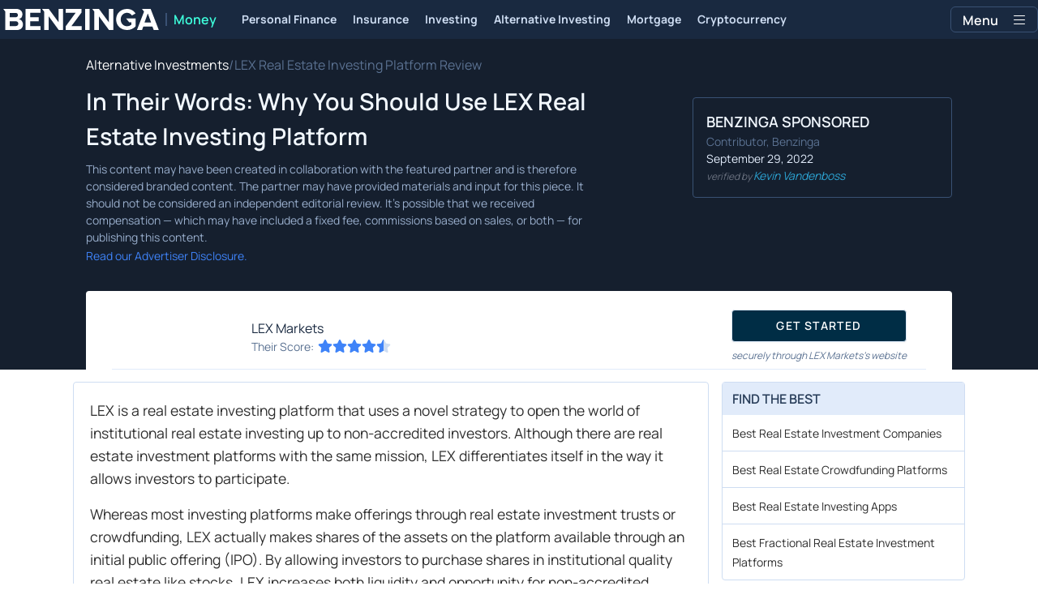

--- FILE ---
content_type: text/html; charset=utf-8
request_url: https://www.benzinga.com/money/lex-real-estate-investing-platform-review
body_size: 58366
content:
<!DOCTYPE html><html lang="en" style="overflow-y:scroll"><head><meta charSet="utf-8" data-next-head=""/><meta name="viewport" content="width=device-width" data-next-head=""/><script async="" src="//static.chartbeat.com/js/chartbeat_mab.js"></script><title data-next-head="">LEX Real Estate Investing Platform Overview: Features, Pricing, and More • Benzinga</title><meta content="Copyright Benzinga. All rights reserved." name="copyright" data-next-head=""/><link href="https://cdnwp-s3.benzinga.com/wp-content/uploads/2022/09/29191640/lex.png?width=1200&amp;height=800&amp;fit=crop" rel="image_src" data-next-head=""/><meta content="Benainga review LEX Markets, a real estate investing platform for both accredited and non accredited investors." name="description" data-next-head=""/><link href="https://www.benzinga.com/money/lex-real-estate-investing-platform-review" rel="canonical" data-next-head=""/><meta content="Benzinga Sponsored" name="author" data-next-head=""/><link color="#1177BA" href="/next-assets/images/safari-pinned-tab.svg" rel="mask-icon" data-next-head=""/><link href="/next-assets/images/apple-touch-icon.png" rel="apple-touch-icon" sizes="180x180" data-next-head=""/><link href="/next-assets/images/favicon-32x32.png" rel="icon" sizes="32x32" type="image/png" data-next-head=""/><link href="/next-assets/images/favicon-16x16.png" rel="icon" sizes="16x16" type="image/png" data-next-head=""/><link href="/next-assets/site.webmanifest" rel="manifest" data-next-head=""/><link color="#5bbad5" href="/next-assets/images/safari-pinned-tab.svg" rel="mask-icon" data-next-head=""/><meta content="#2d89ef" name="msapplication-TileColor" data-next-head=""/><meta content="#ffffff" name="theme-color" data-next-head=""/><meta content="159483118580" property="fb:app_id" data-next-head=""/><link href="https://feeds.benzinga.com/benzinga" rel="alternate" title="Benzinga" type="application/rss+xml" data-next-head="" /><meta content="https://www.benzinga.com/money/lex-real-estate-investing-platform-review" name="syndication-source" data-next-head=""/><meta content="summary" name="twitter:card" data-next-head=""/><meta content="@benzinga" name="twitter:site" data-next-head=""/><meta content="LEX Real Estate Investing Platform Overview: Features, Pricing, and More • Benzinga" name="twitter:title" data-next-head=""/><meta content="Benainga review LEX Markets, a real estate investing platform for both accredited and non accredited investors." name="twitter:description" data-next-head=""/><meta content="https://cdnwp-s3.benzinga.com/wp-content/uploads/2022/09/29191640/lex.png?width=1200&amp;height=800&amp;fit=crop" name="twitter:image:src" data-next-head=""/><meta content="Benzinga" property="og:site_name" data-next-head=""/><meta content="https://www.benzinga.com/money/lex-real-estate-investing-platform-review" property="og:url" data-next-head=""/><meta content="LEX Real Estate Investing Platform Overview: Features, Pricing, and More • Benzinga" property="og:title" data-next-head=""/><meta content="article" property="og:type" data-next-head=""/><meta content="Benainga review LEX Markets, a real estate investing platform for both accredited and non accredited investors." property="og:description" data-next-head=""/><meta content="https://cdnwp-s3.benzinga.com/wp-content/uploads/2022/09/29191640/lex.png?width=1200&amp;height=800&amp;fit=crop" property="og:image" data-next-head=""/><meta content="image/jpeg" property="og:image:type" data-next-head=""/><meta content="1200" property="og:image:width" data-next-head=""/><meta content="630" property="og:image:height" data-next-head=""/><meta content="app-id=688949481, app-argument=https://itunes.apple.com/us/app/id688949481" name="apple-itunes-app" property="Benzinga for iOS" data-next-head=""/><meta content="yes" name="mobile-web-app-capable" data-next-head=""/><meta content="black" name="apple-mobile-web-app-status-bar-style" data-next-head=""/><meta content="max-image-preview:large" name="robots" data-next-head=""/><link href="/manifest.json" rel="manifest" data-next-head=""/><meta content="648186192" property="fb:admins" data-next-head=""/><meta content="B01B3489A33F83DDA4083E88C260097C" name="msvalidate.01" data-next-head=""/><meta content="84f3b1552db5dfbe" name="y_key" data-next-head=""/><meta content="101a0095-334d-4935-b87e-0e8fc771214e" name="fo-verify" data-next-head=""/><meta content="English" name="language" data-next-head=""/><link href="https://www.benzinga.com/money/lex-real-estate-investing-platform-review" hrefLang="x-default" rel="alternate" data-next-head=""/><link href="https://www.benzinga.com/money/lex-real-estate-investing-platform-review" hrefLang="en" rel="alternate" data-next-head=""/><link as="script" href="https://static.chartbeat.com/js/chartbeat.js" rel="preload"/><link rel="preload" href="/money-build/_next/static/media/af45276ac0342444-s.p.woff2" as="font" type="font/woff2" crossorigin="anonymous" data-next-font="size-adjust"/><link rel="preload" href="/money-build/_next/static/media/6fdd390c5a349330-s.p.woff2" as="font" type="font/woff2" crossorigin="anonymous" data-next-font="size-adjust"/><link rel="preload" href="/money-build/_next/static/media/33a31a2ac7b3f649-s.p.woff2" as="font" type="font/woff2" crossorigin="anonymous" data-next-font="size-adjust"/><link rel="preload" href="/money-build/_next/static/media/ae91174a65cf5fa0-s.p.woff2" as="font" type="font/woff2" crossorigin="anonymous" data-next-font="size-adjust"/><link rel="preload" href="/money-build/_next/static/media/cc0e4e1d63f725a6-s.p.woff2" as="font" type="font/woff2" crossorigin="anonymous" data-next-font="size-adjust"/><link rel="preload" href="/money-build/_next/static/media/2793745ad926fd24-s.p.woff2" as="font" type="font/woff2" crossorigin="anonymous" data-next-font="size-adjust"/><link rel="preload" href="/money-build/_next/static/css/5afd66288847b6b9.css" as="style"/><link rel="preload" href="/money-build/_next/static/css/25b064226b9b17de.css" as="style"/><link rel="preload" href="/money-build/_next/static/css/5564071c339cc4d8.css" as="style"/><script type="application/ld+json" data-next-head="">{ "@context": "http://schema.org", "@type": "Article", "publisher": {"@type":"Organization","logo":{"@type":"ImageObject","url":"/next-assets/images/schema-publisher-logo-benzinga.png"},"name":"Benzinga","url":"https://www.benzinga.com"}, "mainEntityOfPage": { "@type": "WebPage", "@id": "https://www.benzinga.com/money/lex-real-estate-investing-platform-review" }, "headline": "LEX Real Estate Investing Platform Overview: Features, Pricing, and More • Benzinga", "url": "https://www.benzinga.com/money/lex-real-estate-investing-platform-review", "dateCreated": "2022-09-29T15:20:37.000-04:00", "datePublished": "2022-09-29T15:20:37.000-04:00", "dateModified": "2025-07-03T14:06:17.000-04:00", "creator": { "@type": "Person", "name": "Benzinga Sponsored" }, "author": { "@type": "Person", "name": "Benzinga Sponsored" }, "description": "Benainga review LEX Markets, a real estate investing platform for both accredited and non accredited investors.", "keywords": [], "mentions": [], "image": "https://cdnwp-s3.benzinga.com/wp-content/uploads/2022/09/29191640/lex.png?width=1200&height=800&fit=crop" }</script><script type="application/ld+json" data-next-head="">{ "@context": "http://schema.org", "@type": "NewsMediaOrganization", "name": "Benzinga", "email": "info@benzinga.com", "legalName": "Benzinga", "telephone": "877-440-9464", "url": "https://www.benzinga.com/", "logo": "/next-assets/images/schema-publisher-logo-benzinga.png", "image": "/next-assets/images/benzinga-schema-image-default.png", "address": { "@type": "PostalAddress", "addressLocality": "Detroit", "addressRegion": "MI", "postalCode": "48226", "streetAddress": "1 Campus Martius Suite 200", "addressCountry": "US" }, "sameAs": [ "https://www.facebook.com/pages/Benzingacom/159483118580?v=app_7146470109", "https://twitter.com/benzinga", "https://www.linkedin.com/company/benzinga", "https://plus.google.com/108838891574408087738/posts", "https://www.youtube.com/user/BenzingaTV" ], "brand": [ { "@type": "Brand", "name": "PreMarket Playbook", "url": "https://www.benzinga.com/premarket" }, { "@type": "Brand", "name": "Benzinga Markets", "url": "https://www.benzinga.com/markets/" }, { "@type": "Brand", "name": "Benzinga Pro", "url": "https://pro.benzinga.com/" }, { "@type": "Brand", "name": "Benzinga Cloud: Data & APIs", "url": "https://www.benzinga.com/apis" }, { "@type": "Brand", "name": "Benzinga Events", "url": "https://www.benzinga.com/events" }, { "@type": "Brand", "name": "Benzinga Money", "url": "https://www.benzinga.com/money/" } ] }</script><script id="voice-search-schema" type="application/ld+json" data-next-head="">{"@context":"https://schema.org/","@type":"WebPage","name":"Benzinga","speakable":{"@type":"SpeakableSpecification","xpath":["/html/head/title","/html/head/meta[@name='description']/@content"]},"url":"https://www.benzinga.com/"}</script><script id="sitelink-search-schema" type="application/ld+json" data-next-head="">{"@context":"https://schema.org/","@type":"WebSite","name":"Benzinga","potentialAction":{"@type":"SearchAction","query-input":"required name=search_term_string","target":"https://www.benzinga.com/search/fast?cx={search_term_string}"},"url":"https://www.benzinga.com/"}</script><script id="navigation-header-schema" type="application/ld+json" data-next-head="">{"@context":"https://schema.org","@type":"SiteNavigationElement","Name":["Personal Finance","Insurance","Investing","Alternative Investing","Mortgage","Cryptocurrency"],"Url":["https://www.benzinga.com/money/personal-finance","https://www.benzinga.com/money/insurance","https://www.benzinga.com/money/investing","https://www.benzinga.com/money/alternative-investing","https://www.benzinga.com/money/mortgages","https://www.benzinga.com/money/crypto"]}</script><script id="organization-schema" type="application/ld+json" data-next-head="">{"@context":"https://schema.org/","@type":"Review","author":{"@type":"Person","name":"Benzinga Sponsored"},"description":"https://www.benzinga.com/money/lex-real-estate-investing-platform-review","itemReviewed":{"@type":"Organization","image":"https://cdnwp-s3.benzinga.com/wp-content/uploads/2021/12/13123111/lex.png","name":"LEX Markets"},"name":"LEX Markets","publisher":{"@type":"Organization","name":"Benzinga"},"reviewBody":"","reviewRating":{"@type":"Rating","ratingValue":4.5},"positiveNotes":{"@type":"ItemList","itemListElement":[{"@type":"ListItem","name":"Opportunity to buy equity ownership interests in institutional quality real estate for as low as $250/share","position":1},{"@type":"ListItem","name":"Open to non-accredited investors","position":2},{"@type":"ListItem","name":"Potential for high levels of liquidity","position":3}]},"negativeNotes":{"@type":"ItemList","itemListElement":[{"@type":"ListItem","name":"Not a lot of current offerings, but more coming soon","position":1}]}}</script><script id="breadcrumb-schema" type="application/ld+json" data-next-head="">{"@context":"https://schema.org/","@type":"BreadcrumbList","itemListElement":[{"@type":"ListItem","item":{"@id":"https://www.benzinga.com/alternative-investments","@type":"WebPage","name":"Alternative Investments","url":"https://www.benzinga.com/alternative-investments"},"position":1},{"@type":"ListItem","item":{"@id":"https://www.benzinga.com/money/lex-real-estate-investing-platform-review","@type":"WebPage","name":"LEX Real Estate Investing Platform Review","url":"https://www.benzinga.com/money/lex-real-estate-investing-platform-review"},"position":2}]}</script><script id="faq-schema" type="application/ld+json" data-next-head="">{"@context":"https://schema.org","@type":"FAQPage","mainEntity":[{"@type":"Question","acceptedAnswer":{"@type":"Answer","text":"&lt;p&gt;&lt;span style=&quot;font-weight: 400;&quot;&gt;The answer to the question is LEX Markets is legit is an unqualified “yes”. Their innovative business model has the potential to open the world of institutional investing up to a more diverse group of investors than ever before. By taking real estate assets public and selling equity shares in the asset like stocks, &lt;a href=&quot;https://www.benzinga.com/go/lex-markets&quot;&gt;LEX Markets&lt;/a&gt; offers investors an almost unprecedented level of access and flexibility when investing in institutional real estate assets. &lt;/span&gt;&lt;/p&gt;\n"},"name":"Is LEX Markets Legit?\r\n"},{"@type":"Question","acceptedAnswer":{"@type":"Answer","text":"&lt;p&gt;&lt;span style=&quot;font-weight: 400;&quot; data-mce-style=&quot;font-weight: 400;&quot;&gt;There are so many variables that determine the profitability of a commercial real estate asset that no single type of asset can lay claim to being the “most profitable”. Factors like the original purchase price of an asset, average cost per square foot, strength or weakness of a given real estate market and the quality of competition all play major roles in determining the profitability of a real estate asset.&amp;nbsp;&amp;nbsp;&lt;/span&gt;&lt;/p&gt;\n"},"name":"What Type of Commercial Real Estate Asset is the Most Profitable?\r\n"}]}</script><script data-nscript="beforeInteractive" id="chartbeat">
  (function() {
    var pageDomain = window.location.hostname || "";

    // Check if current domain is a test domain
    if (pageDomain === "" || pageDomain.includes("zingbot") || pageDomain.includes("local.") || pageDomain.includes("bzsbx.") || pageDomain.includes("moneysbx.")) {
      pageDomain = 'zingbot.bz';
    } else if('money.benzinga.com' === '') {
      pageDomain = pageDomain.replace('www.', '');
    } else {
      pageDomain = 'money.benzinga.com';
    }

    var _sf_async_config = window._sf_async_config = (window._sf_async_config || {});
    _sf_async_config.uid = '2586';
    _sf_async_config.domain = pageDomain;
    _sf_async_config.useCanonical = true;
    _sf_async_config.useCanonicalDomain = false;
    _sf_async_config.sections =  'Real Estate Investing, Alternative Investments';
    _sf_async_config.authors = 'Benzinga Sponsored';
    _sf_async_config.flickerControl = false;

    var _cbq = window._cbq = (window._cbq || []);

    function loadChartbeat(userType) {
      _cbq.push(['_acct', userType]);

      var e = document.createElement('script');
      var n = document.getElementsByTagName('script')[0];
      e.type = 'text/javascript';
      e.async = true;
      e.src = 'https://static.chartbeat.com/js/chartbeat.js';
      n.parentNode.insertBefore(e, n);
    }
    window.loadChartbeat = loadChartbeat;
  })();
</script><style>:root, :host {
  --fa-font-solid: normal 900 1em/1 "Font Awesome 6 Free";
  --fa-font-regular: normal 400 1em/1 "Font Awesome 6 Free";
  --fa-font-light: normal 300 1em/1 "Font Awesome 6 Pro";
  --fa-font-thin: normal 100 1em/1 "Font Awesome 6 Pro";
  --fa-font-duotone: normal 900 1em/1 "Font Awesome 6 Duotone";
  --fa-font-duotone-regular: normal 400 1em/1 "Font Awesome 6 Duotone";
  --fa-font-duotone-light: normal 300 1em/1 "Font Awesome 6 Duotone";
  --fa-font-duotone-thin: normal 100 1em/1 "Font Awesome 6 Duotone";
  --fa-font-brands: normal 400 1em/1 "Font Awesome 6 Brands";
  --fa-font-sharp-solid: normal 900 1em/1 "Font Awesome 6 Sharp";
  --fa-font-sharp-regular: normal 400 1em/1 "Font Awesome 6 Sharp";
  --fa-font-sharp-light: normal 300 1em/1 "Font Awesome 6 Sharp";
  --fa-font-sharp-thin: normal 100 1em/1 "Font Awesome 6 Sharp";
  --fa-font-sharp-duotone-solid: normal 900 1em/1 "Font Awesome 6 Sharp Duotone";
  --fa-font-sharp-duotone-regular: normal 400 1em/1 "Font Awesome 6 Sharp Duotone";
  --fa-font-sharp-duotone-light: normal 300 1em/1 "Font Awesome 6 Sharp Duotone";
  --fa-font-sharp-duotone-thin: normal 100 1em/1 "Font Awesome 6 Sharp Duotone";
}

svg:not(:root).svg-inline--fa, svg:not(:host).svg-inline--fa {
  overflow: visible;
  box-sizing: content-box;
}

.svg-inline--fa {
  display: var(--fa-display, inline-block);
  height: 1em;
  overflow: visible;
  vertical-align: -0.125em;
}
.svg-inline--fa.fa-2xs {
  vertical-align: 0.1em;
}
.svg-inline--fa.fa-xs {
  vertical-align: 0em;
}
.svg-inline--fa.fa-sm {
  vertical-align: -0.0714285705em;
}
.svg-inline--fa.fa-lg {
  vertical-align: -0.2em;
}
.svg-inline--fa.fa-xl {
  vertical-align: -0.25em;
}
.svg-inline--fa.fa-2xl {
  vertical-align: -0.3125em;
}
.svg-inline--fa.fa-pull-left {
  margin-right: var(--fa-pull-margin, 0.3em);
  width: auto;
}
.svg-inline--fa.fa-pull-right {
  margin-left: var(--fa-pull-margin, 0.3em);
  width: auto;
}
.svg-inline--fa.fa-li {
  width: var(--fa-li-width, 2em);
  top: 0.25em;
}
.svg-inline--fa.fa-fw {
  width: var(--fa-fw-width, 1.25em);
}

.fa-layers svg.svg-inline--fa {
  bottom: 0;
  left: 0;
  margin: auto;
  position: absolute;
  right: 0;
  top: 0;
}

.fa-layers-counter, .fa-layers-text {
  display: inline-block;
  position: absolute;
  text-align: center;
}

.fa-layers {
  display: inline-block;
  height: 1em;
  position: relative;
  text-align: center;
  vertical-align: -0.125em;
  width: 1em;
}
.fa-layers svg.svg-inline--fa {
  transform-origin: center center;
}

.fa-layers-text {
  left: 50%;
  top: 50%;
  transform: translate(-50%, -50%);
  transform-origin: center center;
}

.fa-layers-counter {
  background-color: var(--fa-counter-background-color, #ff253a);
  border-radius: var(--fa-counter-border-radius, 1em);
  box-sizing: border-box;
  color: var(--fa-inverse, #fff);
  line-height: var(--fa-counter-line-height, 1);
  max-width: var(--fa-counter-max-width, 5em);
  min-width: var(--fa-counter-min-width, 1.5em);
  overflow: hidden;
  padding: var(--fa-counter-padding, 0.25em 0.5em);
  right: var(--fa-right, 0);
  text-overflow: ellipsis;
  top: var(--fa-top, 0);
  transform: scale(var(--fa-counter-scale, 0.25));
  transform-origin: top right;
}

.fa-layers-bottom-right {
  bottom: var(--fa-bottom, 0);
  right: var(--fa-right, 0);
  top: auto;
  transform: scale(var(--fa-layers-scale, 0.25));
  transform-origin: bottom right;
}

.fa-layers-bottom-left {
  bottom: var(--fa-bottom, 0);
  left: var(--fa-left, 0);
  right: auto;
  top: auto;
  transform: scale(var(--fa-layers-scale, 0.25));
  transform-origin: bottom left;
}

.fa-layers-top-right {
  top: var(--fa-top, 0);
  right: var(--fa-right, 0);
  transform: scale(var(--fa-layers-scale, 0.25));
  transform-origin: top right;
}

.fa-layers-top-left {
  left: var(--fa-left, 0);
  right: auto;
  top: var(--fa-top, 0);
  transform: scale(var(--fa-layers-scale, 0.25));
  transform-origin: top left;
}

.fa-1x {
  font-size: 1em;
}

.fa-2x {
  font-size: 2em;
}

.fa-3x {
  font-size: 3em;
}

.fa-4x {
  font-size: 4em;
}

.fa-5x {
  font-size: 5em;
}

.fa-6x {
  font-size: 6em;
}

.fa-7x {
  font-size: 7em;
}

.fa-8x {
  font-size: 8em;
}

.fa-9x {
  font-size: 9em;
}

.fa-10x {
  font-size: 10em;
}

.fa-2xs {
  font-size: 0.625em;
  line-height: 0.1em;
  vertical-align: 0.225em;
}

.fa-xs {
  font-size: 0.75em;
  line-height: 0.0833333337em;
  vertical-align: 0.125em;
}

.fa-sm {
  font-size: 0.875em;
  line-height: 0.0714285718em;
  vertical-align: 0.0535714295em;
}

.fa-lg {
  font-size: 1.25em;
  line-height: 0.05em;
  vertical-align: -0.075em;
}

.fa-xl {
  font-size: 1.5em;
  line-height: 0.0416666682em;
  vertical-align: -0.125em;
}

.fa-2xl {
  font-size: 2em;
  line-height: 0.03125em;
  vertical-align: -0.1875em;
}

.fa-fw {
  text-align: center;
  width: 1.25em;
}

.fa-ul {
  list-style-type: none;
  margin-left: var(--fa-li-margin, 2.5em);
  padding-left: 0;
}
.fa-ul > li {
  position: relative;
}

.fa-li {
  left: calc(-1 * var(--fa-li-width, 2em));
  position: absolute;
  text-align: center;
  width: var(--fa-li-width, 2em);
  line-height: inherit;
}

.fa-border {
  border-color: var(--fa-border-color, #eee);
  border-radius: var(--fa-border-radius, 0.1em);
  border-style: var(--fa-border-style, solid);
  border-width: var(--fa-border-width, 0.08em);
  padding: var(--fa-border-padding, 0.2em 0.25em 0.15em);
}

.fa-pull-left {
  float: left;
  margin-right: var(--fa-pull-margin, 0.3em);
}

.fa-pull-right {
  float: right;
  margin-left: var(--fa-pull-margin, 0.3em);
}

.fa-beat {
  animation-name: fa-beat;
  animation-delay: var(--fa-animation-delay, 0s);
  animation-direction: var(--fa-animation-direction, normal);
  animation-duration: var(--fa-animation-duration, 1s);
  animation-iteration-count: var(--fa-animation-iteration-count, infinite);
  animation-timing-function: var(--fa-animation-timing, ease-in-out);
}

.fa-bounce {
  animation-name: fa-bounce;
  animation-delay: var(--fa-animation-delay, 0s);
  animation-direction: var(--fa-animation-direction, normal);
  animation-duration: var(--fa-animation-duration, 1s);
  animation-iteration-count: var(--fa-animation-iteration-count, infinite);
  animation-timing-function: var(--fa-animation-timing, cubic-bezier(0.28, 0.84, 0.42, 1));
}

.fa-fade {
  animation-name: fa-fade;
  animation-delay: var(--fa-animation-delay, 0s);
  animation-direction: var(--fa-animation-direction, normal);
  animation-duration: var(--fa-animation-duration, 1s);
  animation-iteration-count: var(--fa-animation-iteration-count, infinite);
  animation-timing-function: var(--fa-animation-timing, cubic-bezier(0.4, 0, 0.6, 1));
}

.fa-beat-fade {
  animation-name: fa-beat-fade;
  animation-delay: var(--fa-animation-delay, 0s);
  animation-direction: var(--fa-animation-direction, normal);
  animation-duration: var(--fa-animation-duration, 1s);
  animation-iteration-count: var(--fa-animation-iteration-count, infinite);
  animation-timing-function: var(--fa-animation-timing, cubic-bezier(0.4, 0, 0.6, 1));
}

.fa-flip {
  animation-name: fa-flip;
  animation-delay: var(--fa-animation-delay, 0s);
  animation-direction: var(--fa-animation-direction, normal);
  animation-duration: var(--fa-animation-duration, 1s);
  animation-iteration-count: var(--fa-animation-iteration-count, infinite);
  animation-timing-function: var(--fa-animation-timing, ease-in-out);
}

.fa-shake {
  animation-name: fa-shake;
  animation-delay: var(--fa-animation-delay, 0s);
  animation-direction: var(--fa-animation-direction, normal);
  animation-duration: var(--fa-animation-duration, 1s);
  animation-iteration-count: var(--fa-animation-iteration-count, infinite);
  animation-timing-function: var(--fa-animation-timing, linear);
}

.fa-spin {
  animation-name: fa-spin;
  animation-delay: var(--fa-animation-delay, 0s);
  animation-direction: var(--fa-animation-direction, normal);
  animation-duration: var(--fa-animation-duration, 2s);
  animation-iteration-count: var(--fa-animation-iteration-count, infinite);
  animation-timing-function: var(--fa-animation-timing, linear);
}

.fa-spin-reverse {
  --fa-animation-direction: reverse;
}

.fa-pulse,
.fa-spin-pulse {
  animation-name: fa-spin;
  animation-direction: var(--fa-animation-direction, normal);
  animation-duration: var(--fa-animation-duration, 1s);
  animation-iteration-count: var(--fa-animation-iteration-count, infinite);
  animation-timing-function: var(--fa-animation-timing, steps(8));
}

@media (prefers-reduced-motion: reduce) {
  .fa-beat,
.fa-bounce,
.fa-fade,
.fa-beat-fade,
.fa-flip,
.fa-pulse,
.fa-shake,
.fa-spin,
.fa-spin-pulse {
    animation-delay: -1ms;
    animation-duration: 1ms;
    animation-iteration-count: 1;
    transition-delay: 0s;
    transition-duration: 0s;
  }
}
@keyframes fa-beat {
  0%, 90% {
    transform: scale(1);
  }
  45% {
    transform: scale(var(--fa-beat-scale, 1.25));
  }
}
@keyframes fa-bounce {
  0% {
    transform: scale(1, 1) translateY(0);
  }
  10% {
    transform: scale(var(--fa-bounce-start-scale-x, 1.1), var(--fa-bounce-start-scale-y, 0.9)) translateY(0);
  }
  30% {
    transform: scale(var(--fa-bounce-jump-scale-x, 0.9), var(--fa-bounce-jump-scale-y, 1.1)) translateY(var(--fa-bounce-height, -0.5em));
  }
  50% {
    transform: scale(var(--fa-bounce-land-scale-x, 1.05), var(--fa-bounce-land-scale-y, 0.95)) translateY(0);
  }
  57% {
    transform: scale(1, 1) translateY(var(--fa-bounce-rebound, -0.125em));
  }
  64% {
    transform: scale(1, 1) translateY(0);
  }
  100% {
    transform: scale(1, 1) translateY(0);
  }
}
@keyframes fa-fade {
  50% {
    opacity: var(--fa-fade-opacity, 0.4);
  }
}
@keyframes fa-beat-fade {
  0%, 100% {
    opacity: var(--fa-beat-fade-opacity, 0.4);
    transform: scale(1);
  }
  50% {
    opacity: 1;
    transform: scale(var(--fa-beat-fade-scale, 1.125));
  }
}
@keyframes fa-flip {
  50% {
    transform: rotate3d(var(--fa-flip-x, 0), var(--fa-flip-y, 1), var(--fa-flip-z, 0), var(--fa-flip-angle, -180deg));
  }
}
@keyframes fa-shake {
  0% {
    transform: rotate(-15deg);
  }
  4% {
    transform: rotate(15deg);
  }
  8%, 24% {
    transform: rotate(-18deg);
  }
  12%, 28% {
    transform: rotate(18deg);
  }
  16% {
    transform: rotate(-22deg);
  }
  20% {
    transform: rotate(22deg);
  }
  32% {
    transform: rotate(-12deg);
  }
  36% {
    transform: rotate(12deg);
  }
  40%, 100% {
    transform: rotate(0deg);
  }
}
@keyframes fa-spin {
  0% {
    transform: rotate(0deg);
  }
  100% {
    transform: rotate(360deg);
  }
}
.fa-rotate-90 {
  transform: rotate(90deg);
}

.fa-rotate-180 {
  transform: rotate(180deg);
}

.fa-rotate-270 {
  transform: rotate(270deg);
}

.fa-flip-horizontal {
  transform: scale(-1, 1);
}

.fa-flip-vertical {
  transform: scale(1, -1);
}

.fa-flip-both,
.fa-flip-horizontal.fa-flip-vertical {
  transform: scale(-1, -1);
}

.fa-rotate-by {
  transform: rotate(var(--fa-rotate-angle, 0));
}

.fa-stack {
  display: inline-block;
  vertical-align: middle;
  height: 2em;
  position: relative;
  width: 2.5em;
}

.fa-stack-1x,
.fa-stack-2x {
  bottom: 0;
  left: 0;
  margin: auto;
  position: absolute;
  right: 0;
  top: 0;
  z-index: var(--fa-stack-z-index, auto);
}

.svg-inline--fa.fa-stack-1x {
  height: 1em;
  width: 1.25em;
}
.svg-inline--fa.fa-stack-2x {
  height: 2em;
  width: 2.5em;
}

.fa-inverse {
  color: var(--fa-inverse, #fff);
}

.sr-only,
.fa-sr-only {
  position: absolute;
  width: 1px;
  height: 1px;
  padding: 0;
  margin: -1px;
  overflow: hidden;
  clip: rect(0, 0, 0, 0);
  white-space: nowrap;
  border-width: 0;
}

.sr-only-focusable:not(:focus),
.fa-sr-only-focusable:not(:focus) {
  position: absolute;
  width: 1px;
  height: 1px;
  padding: 0;
  margin: -1px;
  overflow: hidden;
  clip: rect(0, 0, 0, 0);
  white-space: nowrap;
  border-width: 0;
}

.svg-inline--fa .fa-primary {
  fill: var(--fa-primary-color, currentColor);
  opacity: var(--fa-primary-opacity, 1);
}

.svg-inline--fa .fa-secondary {
  fill: var(--fa-secondary-color, currentColor);
  opacity: var(--fa-secondary-opacity, 0.4);
}

.svg-inline--fa.fa-swap-opacity .fa-primary {
  opacity: var(--fa-secondary-opacity, 0.4);
}

.svg-inline--fa.fa-swap-opacity .fa-secondary {
  opacity: var(--fa-primary-opacity, 1);
}

.svg-inline--fa mask .fa-primary,
.svg-inline--fa mask .fa-secondary {
  fill: black;
}</style><link rel="stylesheet" href="/money-build/_next/static/css/5afd66288847b6b9.css" data-n-g=""/><link rel="stylesheet" href="/money-build/_next/static/css/25b064226b9b17de.css"/><link rel="stylesheet" href="/money-build/_next/static/css/5564071c339cc4d8.css" data-n-p=""/><noscript data-n-css=""></noscript><script defer="" noModule="" src="/money-build/_next/static/chunks/polyfills-42372ed130431b0a.js"></script><script src="/money-build/_next/static/chunks/webpack-22dd9e6b7b3e0223.js" defer=""></script><script src="/money-build/_next/static/chunks/framework-760a46c2ae21f28a.js" defer=""></script><script src="/money-build/_next/static/chunks/main-e8c90d226b071ef7.js" defer=""></script><script src="/money-build/_next/static/chunks/pages/_app-0056c2528a6a92c6.js" defer=""></script><script src="/money-build/_next/static/chunks/278aa4fa-38513ed0ac21b94f.js" defer=""></script><script src="/money-build/_next/static/chunks/2c25ec24-e23c77a946155ce4.js" defer=""></script><script src="/money-build/_next/static/chunks/8184b75a-bdbe80f3d1e8bd38.js" defer=""></script><script src="/money-build/_next/static/chunks/2f7fae10-6c72822df15a65eb.js" defer=""></script><script src="/money-build/_next/static/chunks/e909c55d-dee22e7958934864.js" defer=""></script><script src="/money-build/_next/static/chunks/ae9cca2d-4ed4165eb8d235e1.js" defer=""></script><script src="/money-build/_next/static/chunks/9b6c5ff0-191e1794a60fb5d8.js" defer=""></script><script src="/money-build/_next/static/chunks/e296efd9-b8de4dead7dbeded.js" defer=""></script><script src="/money-build/_next/static/chunks/71048281-149864f3638ef46e.js" defer=""></script><script src="/money-build/_next/static/chunks/da690673-1bbecafd844efe3b.js" defer=""></script><script src="/money-build/_next/static/chunks/9153-a3097d59d8f09f8b.js" defer=""></script><script src="/money-build/_next/static/chunks/9354-664da2684d607f67.js" defer=""></script><script src="/money-build/_next/static/chunks/4713-d3480114bc02cb12.js" defer=""></script><script src="/money-build/_next/static/chunks/1071-bbcccfbcbaf14e6e.js" defer=""></script><script src="/money-build/_next/static/chunks/3309-ef9962db82add6c1.js" defer=""></script><script src="/money-build/_next/static/chunks/6509-5d460355793b8aac.js" defer=""></script><script src="/money-build/_next/static/chunks/932-64a673b1fe5dc943.js" defer=""></script><script src="/money-build/_next/static/chunks/7557-68c1a10ce3885bcd.js" defer=""></script><script src="/money-build/_next/static/chunks/pages/%5B...slug%5D-0fd56c91a6264101.js" defer=""></script><script src="/money-build/_next/static/75nY7MFMP9FDDe9N6c2LP/_buildManifest.js" defer=""></script><script src="/money-build/_next/static/75nY7MFMP9FDDe9N6c2LP/_ssgManifest.js" defer=""></script><style data-styled="" data-styled-version="6.1.18">.gGbrEx{margin-top:0;padding-top:10px;font-size:12px;line-height:21px;text-decoration:none;}/*!sc*/
data-styled.g43[id="sc-fIQtvO"]{content:"gGbrEx,"}/*!sc*/
.egmuyr{transition:color 0.2s cubic-bezier(0.25, 0.46, 0.45, 0.94),color 0.2s ease;text-decoration:none;}/*!sc*/
data-styled.g44[id="sc-kDXjwZ"]{content:"egmuyr,"}/*!sc*/
.gsrFtc.button-wrapper{border-radius:6px;overflow:hidden;display:flex;align-items:center;justify-content:center;width:140px;-webkit-transition:all 200ms ease;transition:all 200ms ease;height:50px;box-sizing:border-box;}/*!sc*/
data-styled.g45[id="sc-oDVYc"]{content:"gsrFtc,"}/*!sc*/
.gPDZld{display:flex;justify-content:center;align-items:center;width:40px;height:40px;border-radius:0.25rem;font-size:30px;-webkit-transition:color 200ms cubic-bezier(0.25, 0.46, 0.45, 0.94),color 200ms ease;transition:opacity 0.3s ease;}/*!sc*/
.gPDZld:hover{opacity:0.8;}/*!sc*/
data-styled.g47[id="sc-UqUTu"]{content:"gPDZld,"}/*!sc*/
.fPwtrW.footer-row{display:grid;grid-template-columns:repeat(auto-fit, 300px);width:70%;margin:auto;justify-content:center;margin-top:3rem;padding-top:0.5rem;padding-bottom:1rem;}/*!sc*/
@media screen and (min-width: 480px){.fPwtrW.footer-row{justify-content:flex-start;width:80%;}}/*!sc*/
@media screen and (min-width: 768px){.fPwtrW.footer-row{grid-template-columns:repeat(auto-fit, 250px);grid-gap:30px;width:70%;justify-content:center;}}/*!sc*/
@media screen and (min-width: 1024px){.fPwtrW.footer-row{grid-template-columns:repeat(auto-fit, 300px);grid-gap:0;width:85%;justify-content:center;}}/*!sc*/
data-styled.g49[id="sc-eRJQtA"]{content:"fPwtrW,"}/*!sc*/
.MGGSW{margin:auto;}/*!sc*/
.MGGSW ul{list-style:none;flex-wrap:wrap;justify-content:center;display:flex;align-items:center;padding:0;}/*!sc*/
.MGGSW ul li{font-size:16px;margin:0 15px;font-family:Arial,sans-serif;}/*!sc*/
.MGGSW ul li >a{color:#b3b3b3;text-decoration:none;transition:all 0.3s ease;}/*!sc*/
.MGGSW ul li >a:hover{color:#ffffff;padding-left:5px;}/*!sc*/
data-styled.g50[id="sc-bFwXsg"]{content:"MGGSW,"}/*!sc*/
.glmYly{display:flex;flex-direction:column;text-align:left;padding:0 12px;margin-bottom:2rem;}/*!sc*/
@media screen and (min-width: 768px){.glmYly{max-width:300px;}}/*!sc*/
@media screen and (max-width: 1024px){.glmYly{width:300px;}}/*!sc*/
.glmYly h3,.glmYly >div:first-child,.glmYly .about-bz{display:flex;font-family:Arial,sans-serif;color:#ffffff;font-size:19.2px;font-weight:600;margin:0;margin-bottom:24px;position:relative;}/*!sc*/
@media screen and (min-width: 480px){.glmYly h3,.glmYly >div:first-child,.glmYly .about-bz{margin-top:0;}}/*!sc*/
@media screen and (min-width: 768px){.glmYly h3,.glmYly >div:first-child,.glmYly .about-bz{font-size:19.2px;}}/*!sc*/
.glmYly h3::after,.glmYly >div:first-child::after,.glmYly .about-bz::after{content:'';position:absolute;left:0;bottom:-10px;width:50px;height:2px;background-color:#0052cc;}/*!sc*/
.glmYly .about-bz{margin-top:30px;margin-right:0px;margin-left:0px;margin-bottom:24px;}/*!sc*/
.glmYly ul{list-style:none;padding:0;}/*!sc*/
.glmYly ul li{font-size:16px;font-family:Arial,sans-serif;transition:all 0.3s ease;}/*!sc*/
.glmYly ul li:hover{padding-left:5px;}/*!sc*/
.glmYly ul li >a{color:#b3b3b3;text-decoration:none;}/*!sc*/
.glmYly ul li >a:hover{color:#ffffff;}/*!sc*/
data-styled.g51[id="sc-fUPiRJ"]{content:"glmYly,"}/*!sc*/
.iTsNyT{font-size:14px;color:#192940;font-weight:600;display:inline-flex;text-decoration:none;align-items:center;justify-content:center;line-height:1rem;background:#ffffff;box-shadow:0 1px 2px 0 rgba(0, 0, 0, 0.05);border:solid 1px #E1EBFA;border-radius:4px;padding-top:0.5rem;padding-bottom:0.5rem;padding-left:0.75rem;padding-right:0.75rem;transition:0.25s background-color ease-in-out,0.25s color ease-in-out,0.25s border-color ease-in-out;}/*!sc*/
.iTsNyT >span{display:contents;}/*!sc*/
.iTsNyT.sm{padding-left:0.35rem;padding-right:0.35rem;width:auto;height:24px;font-size:0.75rem;border-radius:0.25rem;}/*!sc*/
.iTsNyT.lg{height:56px;padding:1rem 2.5rem;font-weight:700;font-size:1rem;line-height:1.25rem;}/*!sc*/
.iTsNyT.fusion-md{height:40px;padding:0 1rem;font-weight:700;flex-shrink:0;}/*!sc*/
.iTsNyT:focus{outline:none;}/*!sc*/
.iTsNyT.danger{color:#c81e1e;border:solid 1px #f98080;background:#fdf2f2;}/*!sc*/
.iTsNyT.danger:hover{background:#fde8e8;}/*!sc*/
.iTsNyT.flat{color:#395173;border:solid 1px #E1EBFA;background:transparent;}/*!sc*/
.iTsNyT.danger-filled{color:#ffffff;border:solid 1px #e02424;background:#e02424;}/*!sc*/
.iTsNyT.danger-filled:hover{background:#f05252;}/*!sc*/
.iTsNyT.primary{color:#1a56db;border:solid 1px #3f83f8;background:#c3ddfd;}/*!sc*/
.iTsNyT.primary:hover{background:#a4cafe;}/*!sc*/
.iTsNyT.success-filled{color:#ffffff;border:solid 1px #0e9f6e;background:#0e9f6e;}/*!sc*/
.iTsNyT.success-filled:hover{background:#31c48d;}/*!sc*/
.iTsNyT.success{color:#046c4e;border:solid 1px #0e9f6e;background:#bcf0da;}/*!sc*/
.iTsNyT.success:hover{background:#84e1bc;}/*!sc*/
.iTsNyT.warning{color:#b43403;border:solid 1px #ff5a1f;background:#fcd9bd;}/*!sc*/
.iTsNyT.warning:hover{background:#fdba8c;}/*!sc*/
.iTsNyT.full{width:100%;display:inherit;}/*!sc*/
.iTsNyT.full span{width:100%;text-align:center;}/*!sc*/
.iTsNyT.cta{background-color:#002d45;color:#ffffff;height:2.5rem;letter-spacing:0.1em;text-transform:uppercase;width:100%;}/*!sc*/
.iTsNyT.cta:hover{background-color:rgb(217, 105, 0);box-shadow:0 4px 6px -1px rgba(0, 0, 0, 0.1),0 2px 4px -1px rgba(0, 0, 0, 0.06);position:relative;bottom:2px;}/*!sc*/
.iTsNyT.flat-orange{color:#ffffff;border:solid 1px #ff5a1f;background:#ff5a1f;}/*!sc*/
.iTsNyT.flat-orange:hover{background:#d03801;}/*!sc*/
.iTsNyT.flat-black{color:#ffffff;border:solid 1px #000000;background:#000000;transition:0.2s;}/*!sc*/
.iTsNyT.flat-black:hover{background:#ffffff;color:#000000;}/*!sc*/
.iTsNyT.flat-gray{color:#ffffff;border:solid 1px #5B7292;background:#5B7292;transition:0.2s;}/*!sc*/
.iTsNyT.flat-gray:hover{background:#ffffff;color:#000000;}/*!sc*/
.iTsNyT.light-gray{color:#000000;border:solid 1px #CEDDF2;background:#CEDDF2;transition:0.2s;}/*!sc*/
.iTsNyT.light-gray:hover{background:#B8CBE6;color:#000000;}/*!sc*/
.iTsNyT.flat-blue{color:#ffffff;border:solid 1px #3f83f8;background:#3f83f8;}/*!sc*/
.iTsNyT.flat-blue:hover{background:#1c64f2;}/*!sc*/
.iTsNyT.dark-blue{color:#ffffff;border:solid 1px #233876;background:#233876;}/*!sc*/
.iTsNyT.dark-blue:hover{background:#1e429f;}/*!sc*/
.iTsNyT.flat-light-blue{color:#3f83f8;border:solid 1px #e1effe;background:#e1effe;}/*!sc*/
.iTsNyT.flat-light-blue:hover{background:#c3ddfd;}/*!sc*/
.iTsNyT.flat-light-blue-outlined{color:#3f83f8;border:solid 1px #CEDDF2;background:#e1effe;box-shadow:unset;}/*!sc*/
.iTsNyT.flat-light-blue-outlined:hover{background:#c3ddfd;}/*!sc*/
.iTsNyT.flat-red{color:#ffffff;border:solid 1px #f05252;background:#f05252;}/*!sc*/
.iTsNyT.flat-red:hover{background:#e02424;}/*!sc*/
.iTsNyT.flat-ind-blue{color:#ffffff;border:solid 1px #24344F;background:#24344F;}/*!sc*/
.iTsNyT.flat-ind-blue:hover{background:#24344F;}/*!sc*/
.iTsNyT.white-outline{background:rgba(26, 121, 255, 0.05);border:1px solid #ffffff;color:#ffffff;}/*!sc*/
.iTsNyT.white-outline:hover{background:rgba(210, 210, 210, 0.1);}/*!sc*/
.iTsNyT.fusion-outline{background:rgba(26, 121, 255, 0.05);border:1px solid rgba(26, 121, 255, 0.75);color:#3f83f8;}/*!sc*/
.iTsNyT.fusion-outline:hover{background:rgba(26, 121, 255, 0.1);}/*!sc*/
.iTsNyT.fusion-secondary{background:#E1EBFA;border:0;color:#3f83f8;}/*!sc*/
.iTsNyT.fusion-secondary:hover{background:rgba(26, 121, 255, 0.1);}/*!sc*/
.iTsNyT.fusion-white{background:#ffffff;color:#3f83f8;border:none;}/*!sc*/
.iTsNyT.fusion-white:hover{background:#3f83f8;color:#ffffff;}/*!sc*/
data-styled.g54[id="sc-igtioI"]{content:"iTsNyT,"}/*!sc*/
.ciycmA{line-height:48px;padding:0 10px;font-family:Manrope,Manrope-fallback,sans-serif;font-weight:bold;font-size:14px;color:#000000;height:100%;display:inline-flex;align-items:center;justify-content:center;}/*!sc*/
.ciycmA:hover{background-color:#e1effe;color:unset;}/*!sc*/
.ciycmA.trading-school{color:#298ccd!important;}/*!sc*/
@media screen and (min-width: 1292px){.ciycmA.trading-school svg{display:none;}}/*!sc*/
@media screen and (max-width: 800px){.ciycmA{color:white;width:100%;text-align:left;display:inline-flex;justify-content:start;}.ciycmA:hover{background-color:inherit;}}/*!sc*/
data-styled.g65[id="sc-dEAvcG"]{content:"ciycmA,"}/*!sc*/
.bxomOj{line-height:2em;}/*!sc*/
.bxomOj a{color:black;}/*!sc*/
.bxomOj a:hover{color:#1a56db;}/*!sc*/
data-styled.g66[id="sc-eYKLqR"]{content:"bxomOj,"}/*!sc*/
.ifSLMz{line-height:2em;}/*!sc*/
.ifSLMz a{display:block;padding:6px 12px;line-height:1.4rem;}/*!sc*/
.ifSLMz:hover{color:#1a79ff;}/*!sc*/
.ifSLMz.highlight{padding:0 5px;margin-bottom:5px;}/*!sc*/
.ifSLMz.highlight a{color:#ffffff;background-color:unset;font-weight:unset;text-align:center;}/*!sc*/
.ifSLMz.highlight:hover{color:unset;}/*!sc*/
data-styled.g67[id="sc-fYNhqQ"]{content:"ifSLMz,"}/*!sc*/
.ciXvWA.sub-group-wrapper{background-color:#ffffff;border-width:1px;border-top-width:1px;border-color:#CEDDF2;border-bottom-left-radius:2px;border-bottom-right-radius:2px;padding:8px 0;scrollbar-width:thin;max-height:calc(90vh - 100px);}/*!sc*/
.ciXvWA.sub-group-wrapper ::-webkit-scrollbar{width:6px!important;}/*!sc*/
.ciXvWA.sub-group-wrapper ::-webkit-scrollbar-track{background:#f1f1f1;}/*!sc*/
.ciXvWA.sub-group-wrapper ::-webkit-scrollbar-thumb{background:#888;}/*!sc*/
.ciXvWA.sub-group-wrapper ::-webkit-scrollbar-thumb:hover{background:#555;}/*!sc*/
data-styled.g71[id="sc-QsWun"]{content:"ciXvWA,"}/*!sc*/
.gLXGhm.secondary{position:relative;}/*!sc*/
.gLXGhm.secondary .subnav{position:absolute;right:0;top:48px;}/*!sc*/
.gLXGhm .subnav{display:none;position:absolute;z-index:2000;}/*!sc*/
.gLXGhm .subnav .third-level-menu{display:none;position:absolute;left:100%;background:#ffffff;border:1px solid #CEDDF2;border-bottom-left-radius:2px;border-bottom-right-radius:2px;height:100%;z-index:999999;overflow:auto;top:0;height:auto;min-width:160px;}/*!sc*/
.gLXGhm .subnav .more-nav-menu{position:absolute;top:50%;right:0;transform:translateY(-50%);}/*!sc*/
.gLXGhm:hover .subnav{display:block;}/*!sc*/
.gLXGhm .menu-items{padding:4px;}/*!sc*/
.gLXGhm .menu-items .dropdown-menu-item{position:relative;}/*!sc*/
.gLXGhm .menu-items .dropdown-menu-item:hover .third-level-menu{display:block;}/*!sc*/
@media screen and (max-width: 800px){.gLXGhm .subnav{display:none!important;}}/*!sc*/
data-styled.g72[id="sc-hcuDGU"]{content:"gLXGhm,"}/*!sc*/
.kFiBJn{text-align:left;}/*!sc*/
.kFiBJn.has-groups{width:480px;}/*!sc*/
.kFiBJn.has-groups.money-app{max-width:480px;width:auto;min-width:180px;}/*!sc*/
.kFiBJn.tools-group{width:720px;}/*!sc*/
.kFiBJn.tools-group .sub-group-wrapper{overflow-y:auto;}/*!sc*/
.kFiBJn.tools-group .group-list{grid-template-columns:repeat(3, minmax(0px, 1fr));}/*!sc*/
data-styled.g73[id="sc-cXudEx"]{content:"kFiBJn,"}/*!sc*/
.kAsVoQ.menu-wrapper{background-color:#033251;position:relative;width:140px;white-space:nowrap;}/*!sc*/
@media screen and (max-width: 800px){.kAsVoQ.menu-wrapper{background-color:transparent;}}/*!sc*/
@media screen and (min-width: 800px){.kAsVoQ.menu-wrapper:hover .account-menu-dropdown{display:block;box-shadow:0 1px 2px 0 rgba(0, 0, 0, 0.05);}}/*!sc*/
.kAsVoQ.menu-wrapper .menu-button{align-items:center;color:white;cursor:pointer;display:inline-flex;font-size:12px;height:32px;padding:0px 12px;}/*!sc*/
.kAsVoQ.menu-wrapper .menu-button .anticon-user{color:#1a79ff;margin-right:12px;}/*!sc*/
@media screen and (max-width: 800px){.kAsVoQ.menu-wrapper .menu-button .anticon-user{color:#a4cafe;font-size:18px;margin-right:0;}.kAsVoQ.menu-wrapper .menu-button .anticon-down{display:none;}}/*!sc*/
.kAsVoQ.menu-wrapper .account-menu-dropdown{background-color:#ffffff;border:1px solid #E1EBFA;display:none;position:absolute;width:140px;z-index:104;}/*!sc*/
@media screen and (max-width: 800px){.kAsVoQ.menu-wrapper .account-menu-dropdown{right:0px;}}/*!sc*/
.kAsVoQ.menu-wrapper .account-menu-dropdown.open{display:block;}/*!sc*/
.kAsVoQ.menu-wrapper .account-menu-dropdown .checkbox-container label{display:flex;font-size:12px;}/*!sc*/
.kAsVoQ.menu-wrapper .account-menu-item{color:#000000;cursor:pointer;font-size:12px;font-weight:700;padding:8px 12px;}/*!sc*/
.kAsVoQ.menu-wrapper .account-menu-item a{color:#000000;display:inline-flex;}/*!sc*/
.kAsVoQ.menu-wrapper .account-menu-item.benzinga-plus a{color:#ff5a1f;}/*!sc*/
.kAsVoQ.menu-wrapper .account-menu-item.benzinga-pro a{color:#1A79FF;}/*!sc*/
.kAsVoQ.menu-wrapper .account-menu-item.benzinga-edge a{color:#3f83f8;}/*!sc*/
.kAsVoQ.menu-wrapper .divider{margin:0 auto;width:85%;border-color:#CEDDF2;}/*!sc*/
.kAsVoQ.menu-wrapper .my-account-text{margin-right:14px;}/*!sc*/
@media screen and (max-width: 800px){.kAsVoQ.menu-wrapper .my-account-text{display:none;}}/*!sc*/
@media screen and (max-width: 800px){.kAsVoQ.menu-wrapper{width:3rem;}}/*!sc*/
data-styled.g77[id="sc-jyqoAZ"]{content:"kAsVoQ,"}/*!sc*/
.esJMPv.benzinga-logo{display:inline-block;}/*!sc*/
.esJMPv.benzinga-logo.desktop{width:192px;min-width:192px;max-width:192px;}/*!sc*/
.esJMPv.benzinga-logo img,.esJMPv.benzinga-logo svg{width:100%;height:100%;}/*!sc*/
data-styled.g85[id="sc-hUPhBQ"]{content:"esJMPv,"}/*!sc*/
.frnYzj{display:flex;align-items:center;margin:0 4px;padding-right:0px;width:192px;min-width:144px;}/*!sc*/
.frnYzj .benzinga-crypto-logo-wrapper{margin-bottom:-1px;}/*!sc*/
.frnYzj >a{display:inline-flex;}/*!sc*/
data-styled.g86[id="sc-hAzKxj"]{content:"frnYzj,"}/*!sc*/
.eraExz{color:#3effdc;margin-left:8px;display:flex;align-items:center;}/*!sc*/
.eraExz span{border-left:2px solid #395173;padding-left:8px;display:inline-block;line-height:1;font-weight:600;text-transform:capitalize;}/*!sc*/
data-styled.g87[id="sc-iACgxi"]{content:"eraExz,"}/*!sc*/
.faRppY{position:fixed;top:0;left:0;right:0;width:100%;transition:all linear 0.12s;}/*!sc*/
.faRppY .raptive-header-banner{position:fixed;top:0;left:0;right:0;z-index:101;width:100%;}/*!sc*/
.faRppY .raptive-header-banner .raptive-ad-wrapper{margin:0;min-height:0;min-width:320px;}/*!sc*/
.faRppY .mobile-header,.faRppY .mobile-menu-wrapper,.faRppY .mobile-quote-bar{background-color:#08244d;}/*!sc*/
.faRppY .mobile-header{border-bottom:1px solid #36537e;margin-top:0;}/*!sc*/
.faRppY .menu-icon-wrapper{display:flex;align-items:center;justify-content:center;cursor:pointer;flex-shrink:0;width:3rem;height:3rem;color:#CEDDF2;font-size:18px;}/*!sc*/
.faRppY.fullscreen .account-menu{pointer-events:none;}/*!sc*/
.faRppY .search-wrapper{background:linear-gradient(180deg, #082132 0%, #1d446a 100%);width:100%;z-index:30;}/*!sc*/
.faRppY .search-wrapper.fixed{position:fixed;top:101px;}/*!sc*/
.faRppY .search-wrapper.fullscreen{position:fixed;background:#242424e0;z-index:999;height:100vh;}/*!sc*/
.faRppY .search-wrapper.fullscreen .searchbar-wrapper{padding:0;}/*!sc*/
.faRppY .search-wrapper.fullscreen .searchbar-wrapper .search-input-container{border-bottom:1px solid #a4a4a4;padding:8px 12px;background-color:#1d446a;}/*!sc*/
.faRppY .search-wrapper.fullscreen .searchbar-wrapper .search-input-wrapper{background-color:white;border-radius:4px;}/*!sc*/
.faRppY .search-wrapper.fullscreen .search-dropdown{border-radius:unset;border:none;box-shadow:none;position:unset;}/*!sc*/
.faRppY .search-wrapper.fullscreen .search-result-wrapper{border-radius:unset;}/*!sc*/
.faRppY .search-wrapper .searchbar-wrapper{padding:8px 12px;background-color:transparent;font-weight:bold;line-height:15px;}/*!sc*/
.faRppY .search-wrapper .searchbar-wrapper .search-icon{width:32px;}/*!sc*/
.faRppY .search-wrapper .searchbar-wrapper input{font-size:14px;height:45px;}/*!sc*/
.faRppY .search-wrapper .searchbar-wrapper .searchbar-container{background-color:white;border-radius:2px;}/*!sc*/
@media screen and (max-width: 800px){.faRppY .search-wrapper .searchbar-wrapper input{font-size:16px;}}/*!sc*/
.faRppY .mobile-menu-wrapper{z-index:999999;margin-top:-1.5px;}/*!sc*/
.faRppY .mobile-menu-wrapper .premium-button{color:white;line-height:40px;padding:4px 10px;position:fixed;height:min-content;bottom:0px;z-index:10000;background-color:#062b4c;}/*!sc*/
.faRppY .mobile-menu-wrapper .premium-button div{background-color:#ff5a1f;border-radius:10px;padding:0px 10px;width:100%;border-radius:5px;margin:2px 0px;text-align:center;}/*!sc*/
.faRppY .mobile-menu-wrapper .premium-button svg{font-size:20px;padding-right:5px;}/*!sc*/
.faRppY .mobile-menu-wrapper .premium-button:hover div{background-color:#ff8a4c;border-bottom:3px solid #d03801;}/*!sc*/
.faRppY .bz-pro-logo{height:60px;background:#062b4c;margin-bottom:60px;}/*!sc*/
.faRppY .bz-pro-logo a{border-top:solid 1px #666;padding:1rem;width:100%;}/*!sc*/
.faRppY .mobile-logo-wrapper{margin:0;padding:0;width:205px;margin-right:auto;}/*!sc*/
.faRppY .mobile-logo-wrapper .benzinga-crypto-logo-wrapper{margin-top:5px;}/*!sc*/
.faRppY .mobile-logo-wrapper .benzinga-logo{height:18.2px;width:134.35px;}/*!sc*/
.faRppY .mobile-logo-wrapper .benzinga-logo.reactive-holiday-logo{height:30px;}/*!sc*/
data-styled.g112[id="sc-bpAAPv"]{content:"faRppY,"}/*!sc*/
.dKvJSn{margin-top:49px;width:100%;}/*!sc*/
data-styled.g113[id="sc-fBpBLu"]{content:"dKvJSn,"}/*!sc*/
.cIfBaC.money-menu-wrap{position:relative;}/*!sc*/
.cIfBaC.money-menu-wrap .menu-icon-wrapper{display:flex;align-items:center;height:100%;}/*!sc*/
.cIfBaC.money-menu-wrap .menu-icon-wrapper .money-menu-toggle{display:flex;align-items:center;cursor:pointer;border:1px solid #395173;border-radius:6px;height:auto;padding:8px 14px 6px;color:#ffffff;}/*!sc*/
.cIfBaC.money-menu-wrap .menu-icon-wrapper .money-menu-toggle:hover{background:initial;color:#ffffff;}/*!sc*/
.cIfBaC.money-menu-wrap .menu-icon-wrapper .money-menu-toggle span{font-weight:600;display:inline-block;padding-right:18px;line-height:1;}/*!sc*/
.cIfBaC.money-menu-wrap .tertiary-menu-items{position:absolute;z-index:99;right:0;min-width:370px;background-color:#f2f8ff;display:none;scrollbar-gutter:stable;}/*!sc*/
.cIfBaC.money-menu-wrap .tertiary-menu-items.show{display:block;}/*!sc*/
.cIfBaC.money-menu-wrap .tertiary-menu-items .money-toggle-wrap a{color:#192940;font-weight:bold;}/*!sc*/
.cIfBaC.money-menu-wrap .tertiary-menu-items .money-toggle-wrap .parent-menu-item{display:inline-block;width:160px;line-height:2.8em;border-right:1px solid #e1ebfa;}/*!sc*/
.cIfBaC.money-menu-wrap .tertiary-menu-items .money-toggle-wrap .sub-nav-items{position:absolute;top:0;margin-left:calc(100% - 212px);border-left:1px solid #e1ebfa;display:none;overflow-y:auto;max-height:100%;scrollbar-gutter:stable;}/*!sc*/
.cIfBaC.money-menu-wrap .tertiary-menu-items .money-toggle-wrap .sub-nav-items ::-webkit-scrollbar{width:6px;}/*!sc*/
.cIfBaC.money-menu-wrap .tertiary-menu-items .money-toggle-wrap .sub-nav-items ::-webkit-scrollbar-track{background:#f1f1f1;}/*!sc*/
.cIfBaC.money-menu-wrap .tertiary-menu-items .money-toggle-wrap .sub-nav-items ::-webkit-scrollbar-thumb{background:#888;}/*!sc*/
.cIfBaC.money-menu-wrap .tertiary-menu-items .money-toggle-wrap .sub-nav-items ::-webkit-scrollbar-thumb:hover{background:#555;}/*!sc*/
.cIfBaC.money-menu-wrap .tertiary-menu-items .money-toggle-wrap .sub-nav-items a{font-size:14px;font-weight:500;}/*!sc*/
.cIfBaC.money-menu-wrap .tertiary-menu-items .money-toggle-wrap:hover .sub-nav-items{display:block;}/*!sc*/
data-styled.g119[id="sc-jthNAk"]{content:"cIfBaC,"}/*!sc*/
.cgDJLs{display:flex;overflow-x:scroll;scrollbar-width:none;justify-content:flex-start;}/*!sc*/
.cgDJLs ::-webkit-scrollbar{display:none;}/*!sc*/
.cgDJLs li{flex-shrink:0;}/*!sc*/
.cgDJLs li:nth-of-type(3),.cgDJLs li:nth-of-type(4),.cgDJLs li:nth-of-type(5),.cgDJLs li:nth-of-type(6),.cgDJLs li:nth-of-type(7),.cgDJLs li:nth-of-type(8),.cgDJLs li:nth-of-type(9),.cgDJLs li:nth-of-type(10),.cgDJLs li:nth-of-type(11),.cgDJLs li:nth-of-type(12){display:none;}/*!sc*/
@media screen and (min-width: 930px){.cgDJLs li:nth-of-type(3){display:initial;}}/*!sc*/
@media screen and (min-width: 1010px){.cgDJLs li:nth-of-type(4){display:initial;}}/*!sc*/
@media screen and (min-width: 1090px){.cgDJLs li:nth-of-type(5){display:initial;}}/*!sc*/
@media screen and (min-width: 1190px){.cgDJLs li:nth-of-type(6){display:initial;}}/*!sc*/
@media screen and (min-width: 1240px){.cgDJLs li:nth-of-type(7){display:initial;}}/*!sc*/
@media screen and (min-width: 1300px){.cgDJLs li:nth-of-type(8){display:initial;}}/*!sc*/
@media screen and (min-width: 1360px){.cgDJLs li:nth-of-type(9){display:initial;}}/*!sc*/
@media screen and (min-width: 1430px){.cgDJLs li:nth-of-type(10){display:initial;}}/*!sc*/
@media screen and (min-width: 1490px){.cgDJLs li:nth-of-type(11){display:initial;}}/*!sc*/
@media screen and (min-width: 1550px){.cgDJLs li:nth-of-type(12){display:initial;}}/*!sc*/
data-styled.g120[id="sc-XIHKi"]{content:"cgDJLs,"}/*!sc*/
.gtrhjM{display:block;position:unset;top:unset;width:unset;z-index:999;box-shadow:unset;transition:box-shadow 0.3s ease-in-out;animation:none;}/*!sc*/
@keyframes slideDown{from{transform:translateY(-100%);opacity:0;}to{transform:translateY(0);opacity:1;}}/*!sc*/
@media (max-width: 800px){.gtrhjM{display:none;}}/*!sc*/
.gtrhjM .breaking-news-banner{position:absolute;top:-50px;transition:all ease-in 0.5s;z-index:-1;}/*!sc*/
.gtrhjM .breaking-news-wrapper{position:relative;}/*!sc*/
.gtrhjM .breaking-news-wrapper--visible .breaking-news-banner{position:unset;top:0;}/*!sc*/
.gtrhjM .more-nav-tabs-icon-container{position:relative;display:flex;align-items:center;justify-content:center;margin-left:15px;margin-right:25px;cursor:pointer;z-index:1001;flex-shrink:0;min-width:40px;}/*!sc*/
.gtrhjM .more-nav-tabs-icon-container:hover >div{display:flex;}/*!sc*/
.gtrhjM .more-nav-tabs-icon-container .more-menu-items-dropdown-container{right:0;}/*!sc*/
@media screen and (min-width: 1190px){.gtrhjM .more-nav-tabs-icon-container{display:none!important;}}/*!sc*/
data-styled.g121[id="sc-dbPRQX"]{content:"gtrhjM,"}/*!sc*/
.fRhdIj{background-color:#ffffff;border-bottom:1px solid #B8CBE6;width:100%;padding:0;}/*!sc*/
data-styled.g122[id="sc-eOObWA"]{content:"fRhdIj,"}/*!sc*/
.dHSiYP{height:48px;max-width:1400px;margin:0 auto;}/*!sc*/
data-styled.g123[id="sc-gSVmdp"]{content:"dHSiYP,"}/*!sc*/
.gChfFi{display:flex;position:relative;height:100%;justify-content:center;}/*!sc*/
data-styled.g126[id="sc-dRESEw"]{content:"gChfFi,"}/*!sc*/
.jdakQE{flex-grow:1;margin-left:20px;}/*!sc*/
data-styled.g127[id="sc-fVMcLl"]{content:"jdakQE,"}/*!sc*/
.eTSLrG{display:inline-flex;align-items:center;justify-content:flex-end;height:48px;min-width:244px;}/*!sc*/
data-styled.g128[id="sc-bkBUWa"]{content:"eTSLrG,"}/*!sc*/
.dygily.header-container .navbar-placeholder{height:132px;}/*!sc*/
.dygily.header-container.money-app .main-menu-bar{background-color:#192940;border:none;}/*!sc*/
.dygily.header-container.money-app .main-menu-bar .main-menu-wrapper{max-width:1300px;}/*!sc*/
.dygily.header-container.money-app .main-menu-bar .main-menu-wrapper .menu-wrapper:hover{background-color:#151f2e;}/*!sc*/
.dygily.header-container.money-app .main-menu-bar .logo-wrapper{width:260px;}/*!sc*/
.dygily.header-container.money-app .main-menu-bar .menu-item-link{color:#ceddf2;}/*!sc*/
.dygily.header-container.money-app .main-menu-bar .menu-item-link:hover{background-color:transparent;}/*!sc*/
data-styled.g133[id="sc-eVCCQc"]{content:"dygily,"}/*!sc*/
.tzTWP{display:block;margin-bottom:0;}/*!sc*/
@media screen and (min-width: 800px){.tzTWP{display:none;}}/*!sc*/
data-styled.g135[id="sc-iBGKNG"]{content:"tzTWP,"}/*!sc*/
.ejozXf.breadcrumbs-container{display:flex;flex-wrap:wrap;gap:0 8px;min-height:26px;}/*!sc*/
.ejozXf.breadcrumbs-container .breadcrumb-separator{color:#5b7292;line-height:1.6;font-size:16px;width:7px;}/*!sc*/
.ejozXf.breadcrumbs-container.money-app .breadcrumb a{color:white;}/*!sc*/
.ejozXf.breadcrumbs-container.money-app .breadcrumb:last-of-type span{color:#5b7292;}/*!sc*/
data-styled.g412[id="sc-dshqwx"]{content:"ejozXf,"}/*!sc*/
.bepibG.breadcrumb{color:#395173;font-size:16px;}/*!sc*/
.bepibG.breadcrumb:first-of-type{margin-left:0;}/*!sc*/
.bepibG.breadcrumb:last-of-type{margin-right:0;}/*!sc*/
.bepibG.breadcrumb:last-of-type >span{color:#000000;}/*!sc*/
.bepibG.breadcrumb >a:hover{color:#3f83f8;}/*!sc*/
data-styled.g413[id="sc-kTSQxa"]{content:"bepibG,"}/*!sc*/
.fzqQNG{margin-top:-1.5px;}/*!sc*/
.fzqQNG .layout-above .section-description{margin-bottom:1rem;}/*!sc*/
.fzqQNG .related-info-container{display:inline-flex;margin:0.5rem 0;}/*!sc*/
@media (min-width: 800px){.fzqQNG .has-left-sidebar .layout-sidebar{display:none;}}/*!sc*/
@media (min-width: 1100px){.fzqQNG .has-left-sidebar .layout-sidebar{display:block;}}/*!sc*/
@media (min-width: 800px){.fzqQNG .layout-flex{flex-direction:row;}}/*!sc*/
@media (max-width: 799px){.fzqQNG .layout-flex >div{width:100%;}}/*!sc*/
.fzqQNG .layout-header.full-width{padding:0;}/*!sc*/
.fzqQNG .layout-header.full-width .layout-container{max-width:100%;}/*!sc*/
.fzqQNG .layout-main{overflow-x:auto;width:100%;}/*!sc*/
@media (min-width: 1300px){.fzqQNG .layout-container{max-width:1300px;}}/*!sc*/
@media (max-width: 1300px){.fzqQNG .layout-container.full-width .layout-container,.fzqQNG .layout-header.full-width .layout-container{padding:0;}}/*!sc*/
data-styled.g417[id="sc-fTmWlm"]{content:"fzqQNG,"}/*!sc*/
.jmmtHA{margin-top:1rem;margin-bottom:1.5rem;}/*!sc*/
data-styled.g418[id="sc-dgVjjL"]{content:"jmmtHA,"}/*!sc*/
.kaXefu{width:300px;}/*!sc*/
@media (min-width: 800px){.kaXefu{margin-left:1rem;}}/*!sc*/
data-styled.g419[id="sc-grsqJQ"]{content:"kaXefu,"}/*!sc*/
.bkOrir{width:100%;background:#ffffff;padding:1rem;border:1px solid #ebebeb;border-radius:0.25rem;}/*!sc*/
.bkOrir h2.core-block{font-size:24px!important;margin-top:1rem!important;margin-bottom:0.05rem!important;}/*!sc*/
.bkOrir h5{font-weight:600;color:#242429;margin-bottom:0.5rem;letter-spacing:0;font-size:14px;}/*!sc*/
.bkOrir h2:first-of-type,.bkOrir h3:first-of-type,.bkOrir h4:first-of-type,.bkOrir h5:first-of-type,.bkOrir h6:first-of-type{margin-top:0!important;}/*!sc*/
data-styled.g439[id="sc-gXfpFi"]{content:"bkOrir,"}/*!sc*/
.cqyUBs{font-size:24px;font-weight:bold;margin-bottom:0;text-transform:uppercase;width:100%;}/*!sc*/
.cqyUBs >h2,.cqyUBs >h3,.cqyUBs >h4,.cqyUBs >h5,.cqyUBs >h6,.cqyUBs >span{font-size:inherit;}/*!sc*/
.cqyUBs.bordered{border-bottom:solid 1px #99AECC;border-color:#e1ebfa;font-weight:bold;margin-top:12px;margin-bottom:8px;padding:4px 0;}/*!sc*/
.cqyUBs.border-through{margin:12px 0;padding:4px 0;overflow:hidden;text-align:center;}/*!sc*/
.cqyUBs.border-through >h2,.cqyUBs.border-through >h3,.cqyUBs.border-through >h4,.cqyUBs.border-through >h5,.cqyUBs.border-through >h6,.cqyUBs.border-through >span{position:relative;display:inline-block;}/*!sc*/
.cqyUBs.border-through >h2:before,.cqyUBs.border-through >h3:before,.cqyUBs.border-through >h4:before,.cqyUBs.border-through >h5:before,.cqyUBs.border-through >h6:before,.cqyUBs.border-through >span:before,.cqyUBs.border-through >h2:after,.cqyUBs.border-through >h3:after,.cqyUBs.border-through >h4:after,.cqyUBs.border-through >h5:after,.cqyUBs.border-through >h6:after,.cqyUBs.border-through >span:after{content:'';position:absolute;top:50%;border-bottom:1px solid #99AECC;width:100vw;margin:0 20px;}/*!sc*/
.cqyUBs.border-through >h2:before,.cqyUBs.border-through >h3:before,.cqyUBs.border-through >h4:before,.cqyUBs.border-through >h5:before,.cqyUBs.border-through >h6:before,.cqyUBs.border-through >span:before{right:100%;}/*!sc*/
.cqyUBs.border-through >h2:after,.cqyUBs.border-through >h3:after,.cqyUBs.border-through >h4:after,.cqyUBs.border-through >h5:after,.cqyUBs.border-through >h6:after,.cqyUBs.border-through >span:after{left:100%;}/*!sc*/
.cqyUBs.contains-right-slot{display:flex;align-items:center;justify-content:space-between;}/*!sc*/
.cqyUBs .see-more{font-size:12px;font-weight:600;text-transform:none;color:rgb(44, 162, 209);}/*!sc*/
data-styled.g468[id="sc-fXKCEw"]{content:"cqyUBs,"}/*!sc*/
.cgyXww.close-container{position:relative;border-radius:6px;box-shadow:0 0 transparent,0 0 transparent,0 0 6px 1px rgb(163 163 163 / 20%);}/*!sc*/
.cgyXww.close-container .close-btn{align-items:center;background-color:white;border-radius:14px;border:solid 1px #E1EBFA;box-shadow:0 0 transparent,0 0 transparent,0 0 6px 1px rgb(163 163 163 / 20%);color:#192940;cursor:pointer;display:flex;height:28px;padding:0px 5px;position:absolute;right:-12px;text-align:center;top:-14px;width:28px;}/*!sc*/
.cgyXww.close-container .call-to-action-container{border:none;}/*!sc*/
.cgyXww.close-container .call-to-action-container:hover{box-shadow:unset;}/*!sc*/
data-styled.g483[id="sc-jIwQqf"]{content:"cgyXww,"}/*!sc*/
.evshpb.star{color:#3f83f8;position:relative;font-size:18px;}/*!sc*/
data-styled.g484[id="sc-gEktcm"]{content:"evshpb,"}/*!sc*/
.fyAjxE.rate-container{cursor:pointer;display:inline-flex;position:relative;text-align:left;height:30px;align-items:center;}/*!sc*/
.fyAjxE.readOnly{cursor:auto;}/*!sc*/
.fyAjxE.readOnly button,.fyAjxE.readOnly [role='button']{cursor:auto;}/*!sc*/
data-styled.g485[id="sc-lhSSEl"]{content:"fyAjxE,"}/*!sc*/
.fblBIP.carousel-container{overflow:hidden;border-radius:0;}/*!sc*/
.fblBIP.carousel-container .splide__list{backface-visibility:hidden;display:-ms-flexbox;display:flex;height:100%;margin:0!important;padding:0!important;}/*!sc*/
.fblBIP.carousel-container .splide__sr{display:none!important;visibility:hidden;}/*!sc*/
.fblBIP.carousel-container .carousel-pagination{display:flex;width:100%;}/*!sc*/
.fblBIP.carousel-container .carousel-pagination .splide__arrows{display:flex;margin-left:auto;}/*!sc*/
.fblBIP.carousel-container .carousel-pagination .splide__arrows >span{font-size:20px;}/*!sc*/
.fblBIP.carousel-container .carousel-pagination button{width:50px;height:40px;display:flex;align-items:center;justify-content:center;}/*!sc*/
.fblBIP.carousel-container .carousel-pagination button.page-left-button{margin-right:10px;}/*!sc*/
.fblBIP.carousel-container.center-arrows .carousel-pagination{display:block;text-align:center;margin-top:12px;margin-bottom:24px;}/*!sc*/
.fblBIP.carousel-container.center-arrows .carousel-pagination .splide__arrows{align-items:center;justify-content:center;}/*!sc*/
.fblBIP.carousel-container.center-arrows .carousel-pagination .splide__arrows button{width:90px;height:32px;}/*!sc*/
.fblBIP.carousel-container.on-component-arrows{position:relative;}/*!sc*/
.fblBIP.carousel-container.on-component-arrows .carousel-pagination{display:none;}/*!sc*/
.fblBIP.carousel-container.on-component-arrows .on-component-arrows-container .splide__arrow--prev{position:absolute;top:0;left:0;}/*!sc*/
.fblBIP.carousel-container.on-component-arrows .on-component-arrows-container .splide__arrow--next{position:absolute;top:0;right:0;}/*!sc*/
.fblBIP.carousel-container.on-component-arrows .on-component-arrows-container .splide__arrow{background:rgba(0, 0, 0, 0.5);color:#fff;border:none;width:20px;height:200px;display:flex;align-items:center;justify-content:center;cursor:pointer;z-index:2;}/*!sc*/
data-styled.g490[id="sc-cyxbCU"]{content:"fblBIP,"}/*!sc*/
.eonguV{position:fixed;top:0;right:0;bottom:0;left:0;background-color:rgba(0, 0, 0, 0.5);padding:1rem;display:none;overflow-y:scroll;z-index:1000;}/*!sc*/
.eonguV h2.core-block,.eonguV h3.core-block{margin-top:0rem;}/*!sc*/
.eonguV .call-to-action-container{border:none;box-shadow:none;}/*!sc*/
.eonguV.widget .close-container{max-width:750px;}/*!sc*/
.eonguV .close-container{position:relative;top:10vh;max-width:600px;margin:auto;background:white;padding:1rem;}/*!sc*/
.eonguV .call-to-action-wrapper{padding:1rem;}/*!sc*/
.eonguV.visible{display:block;}/*!sc*/
.eonguV .carousel-pagination{display:none!important;}/*!sc*/
.eonguV .listing-preview-block{margin:0;}/*!sc*/
data-styled.g697[id="sc-crWSZM"]{content:"eonguV,"}/*!sc*/
@media (max-width: 800px){.cyGBnh .layout-sidebar{width:100%;padding:0 0.75rem;}}/*!sc*/
@media screen and (min-width: 1120px){.cyGBnh .layout-left-sidebar{display:block;margin-right:1rem;}}/*!sc*/
data-styled.g716[id="sc-bcXMca"]{content:"cyGBnh,"}/*!sc*/
.eHgqyA{margin-bottom:10px;}/*!sc*/
.eHgqyA .breadcrumb:last-of-type span{color:#ffffff;}/*!sc*/
data-styled.g717[id="sc-dvclxV"]{content:"eHgqyA,"}/*!sc*/
.hGrvSF .section-title{margin-top:0;margin-bottom:0.35rem;}/*!sc*/
.hGrvSF .product-feature-list{list-style:disc;margin-left:18px;margin-bottom:4px;}/*!sc*/
.hGrvSF .product-feature-list li{margin-bottom:5px;}/*!sc*/
.hGrvSF .product-feature-list li:before{font-weight:700;margin:0 5px 0 -16px;}/*!sc*/
.hGrvSF .product-feature-list li:last-of-type{margin-bottom:0;}/*!sc*/
.hGrvSF .product-feature-list.enable-toggle li:nth-child(n + 2){display:block;}/*!sc*/
.hGrvSF .product-feature-list.pros{list-style:none;}/*!sc*/
.hGrvSF .product-feature-list.pros li::before{content:'✓';color:#3adb76;}/*!sc*/
.hGrvSF .product-feature-list.cons{list-style:none;}/*!sc*/
.hGrvSF .product-feature-list.cons li::before{content:'✕';color:#cc4b37;}/*!sc*/
.hGrvSF .toggle{cursor:pointer;text-align:right;display:block;font-size:14px;}/*!sc*/
data-styled.g718[id="sc-hGRmtU"]{content:"hGrvSF,"}/*!sc*/
.eUEYJm .section-title{margin-top:0;margin-bottom:0.35rem;}/*!sc*/
.eUEYJm .disclosure{color:rgb(91, 114, 146);line-height:1.375;font-weight:500;font-size:0.75rem;line-height:1rem;display:block;margin:0.5rem 0;border-bottom:1px solid #e1ebfa;padding:5px 20px 10px;margin:0;}/*!sc*/
.eUEYJm .product-details-description ul{font-size:1.1rem;list-style:disc;margin-left:1.1rem;margin-bottom:1.5rem;}/*!sc*/
.eUEYJm .product-details-description ul li{margin-bottom:0.35rem;}/*!sc*/
.eUEYJm .product-badge{padding:1.25rem;border-bottom:1px solid #e1ebfa;}/*!sc*/
.eUEYJm .leave-review{font-size:1rem;font-weight:bold;color:#1c64f2;}/*!sc*/
.eUEYJm .leave-review:hover{color:#1e429f;}/*!sc*/
.eUEYJm >div{display:flex;flex-direction:column;background-color:#ffffff;}/*!sc*/
.eUEYJm >div:first-of-type{margin:1.25rem;border-bottom-width:1px;border-color:#e1ebfa;padding-bottom:1.25rem;}/*!sc*/
.eUEYJm >div:first-of-type h2{font-size:1.25rem;line-height:1.75rem;font-weight:700;}/*!sc*/
.eUEYJm >div:first-of-type p{font-size:1.1rem;line-height:1.6;margin-bottom:1rem;text-rendering:optimizeLegibility;}/*!sc*/
.eUEYJm >div.product-features-section{display:flex;flex-direction:row;flex-wrap:wrap;width:100%;border-bottom:none;margin:0;}/*!sc*/
.eUEYJm >div.product-features-section >div{padding:0.875rem;flex-grow:0;flex-shrink:0;flex:1 1 auto;min-width:0;width:100%;}/*!sc*/
.eUEYJm >div.product-features-section >div h4{display:inline-block;font-weight:700;font-size:1rem;line-height:1.5rem;margin-bottom:0.5rem;}/*!sc*/
@media (min-width: 640px){.eUEYJm >div.product-features-section >div{padding:1.25rem;width:33.333333%;border-right:1px solid #E1EBFA;}.eUEYJm >div.product-features-section >div:last-of-type{border-right:none;}}/*!sc*/
.eUEYJm >div.product-features-section .product-highlights{padding-top:0;}/*!sc*/
data-styled.g721[id="sc-idQmEw"]{content:"eUEYJm,"}/*!sc*/
.cxyeIc{display:flex;align-items:center;justify-content:center;flex-direction:column;align-items:center;text-align:center;}/*!sc*/
.cxyeIc .rating-component{font-size:15px;}/*!sc*/
.cxyeIc .read-review{color:#2ca2d1;text-decoration:none;cursor:pointer;font-size:14px;}/*!sc*/
.cxyeIc .read-review:hover{text-decoration:underline;}/*!sc*/
data-styled.g722[id="sc-khXwLl"]{content:"cxyeIc,"}/*!sc*/
.coYGs{border:none;margin-bottom:1rem;overflow:hidden;}/*!sc*/
.coYGs .section-title{font-size:0.8rem;color:#333;font-weight:bold;}/*!sc*/
.coYGs.compare-products-table-container{width:100%;max-width:1100px;margin:0 auto;background-color:transparent;}/*!sc*/
.coYGs.compare-products-table-container .image-container{align-items:center;}/*!sc*/
.coYGs.compare-products-table-container .image-container .image-anchor-wrapper{color:black;font-size:0.9rem;text-align:center;font-weight:bold;}/*!sc*/
.coYGs.compare-products-table-container .image-container .image-anchor-wrapper .product-name{display:none;}/*!sc*/
@media (max-width: 499px){.coYGs.compare-products-table-container .image-container{margin:0;}}/*!sc*/
@media (max-width: 499px){.coYGs.compare-products-table-container .has-thumbnail{display:none;}}/*!sc*/
.coYGs.compare-products-table-container .compare-products-list{display:flex;flex-direction:column;list-style:none;margin:0;width:100%;}/*!sc*/
.coYGs.compare-products-table-container .compare-products-list >li{border-bottom:1px solid #E1EBFA;border:1px solid #ceddf2;border-radius:4px;margin-bottom:8px;background-color:#ffffff;}/*!sc*/
.coYGs.compare-products-table-container .compare-products-list >li .list-items-container{display:flex;flex-direction:column;background-color:#ffffff;transition-timing-function:cubic-bezier(0.4, 0, 1, 1);transition-duration:0.3s;transition-property:background-color,border-color,color,fill,stroke,opacity,box-shadow,transform,filter,backdrop-filter;}/*!sc*/
.coYGs.compare-products-table-container .compare-products-list >li .list-items-container:hover,.coYGs.compare-products-table-container .compare-products-list >li .list-items-container.active{background-color:#F2F8FF;}/*!sc*/
.coYGs.compare-products-table-container .compare-products-list >li .list-items-container .sponsored-product{display:flex;color:white;}/*!sc*/
.coYGs.compare-products-table-container .compare-products-list >li .list-items-container .sponsored-product .bz-partner{background:#3f83f8;color:white;padding:0 8px 0 5px;margin-top:8px;display:inline-block;position:relative;}/*!sc*/
.coYGs.compare-products-table-container .compare-products-list >li .list-items-container .sponsored-product .bz-partner::after{content:'';position:absolute;left:100%;top:0;width:0;height:0;border-top:12px solid #3f83f8;border-right:10px solid transparent;border-bottom:12px solid #3f83f8;}/*!sc*/
.coYGs.compare-products-table-container .compare-products-list >li .desktop{display:block;}/*!sc*/
.coYGs.compare-products-table-container .compare-products-list >li .mobile{display:none;}/*!sc*/
@media (max-width: 499px){.coYGs.compare-products-table-container .compare-products-list >li .desktop{display:none;}.coYGs.compare-products-table-container .compare-products-list >li .mobile,.coYGs.compare-products-table-container .compare-products-list >li .securely-mobile{display:block;}}/*!sc*/
@media (max-width: 499px){.coYGs.compare-products-table-container .compare-products-list >li .securely.mobile{display:block;font-style:italic;font-size:0.75rem;margin-top:0.5rem;color:#5b7292;}}/*!sc*/
.coYGs.compare-products-table-container .compare-products-list >li .list-items{display:flex;flex-direction:column;align-items:center;padding:20px 30px;justify-content:space-between;align-items:center;}/*!sc*/
.coYGs.compare-products-table-container .compare-products-list >li .list-items .product-attribute-2{display:none;margin:auto 0;}/*!sc*/
.coYGs.compare-products-table-container .compare-products-list >li .list-items .securely-mobile{display:none;}/*!sc*/
@media screen and (max-width: 499px){.coYGs.compare-products-table-container .compare-products-list >li .list-items .securely-mobile{display:block;font-style:italic;font-size:0.75rem;margin-top:0.5rem;color:#5b7292;text-align:center;}}/*!sc*/
@media screen and (max-width: 500px){.coYGs.compare-products-table-container .compare-products-list >li .list-items .product-attribute-1{text-align:center;margin:0.5rem 0;font-size:1.2rem;}}/*!sc*/
@media screen and (min-width: 500px){.coYGs.compare-products-table-container .compare-products-list >li .list-items{flex-direction:row;justify-content:space-between;align-items:center;gap:0 10px;}.coYGs.compare-products-table-container .compare-products-list >li .list-items .product-attribute-1{display:flex;width:150px;margin:auto 0;}}/*!sc*/
@media (min-width: 740px){.coYGs.compare-products-table-container .compare-products-list >li .list-items .product-attribute-2{display:flex;}}/*!sc*/
.coYGs.compare-products-table-container .compare-products-list >li .list-items.product-info{padding:20px;}/*!sc*/
@media (max-width: 640px){.coYGs.compare-products-table-container .compare-products-list >li .list-items.product-info{padding:10px;}}/*!sc*/
.coYGs.compare-products-table-container .compare-products-list >li .list-items.attribute-list{border-top:1px solid #e1ebfa;padding:5px 20px;align-items:center;}/*!sc*/
.coYGs.compare-products-table-container .compare-products-list >li .list-items.attribute-list .review-container{flex-direction:row;align-items:center;gap:0.4rem;}/*!sc*/
.coYGs.compare-products-table-container .compare-products-list >li .list-items.attribute-list .review-container .rate-container{align-items:center;}/*!sc*/
.coYGs.compare-products-table-container .compare-products-list >li .list-items.attribute-list .section-title{width:auto;font-size:14px;font-weight:normal;text-transform:capitalize;min-width:80px;}/*!sc*/
.coYGs.compare-products-table-container .compare-products-list >li .list-items.attribute-list .product-attribute-1{width:auto;margin:0;font-size:14px;}/*!sc*/
.coYGs.compare-products-table-container .compare-products-list >li .list-items.attribute-list .product-attribute-1 .attribute-value{font-weight:600;}/*!sc*/
.coYGs.compare-products-table-container .compare-products-list >li .list-items.attribute-list .product-attribute-1 .attribute-value p{margin-bottom:0;}/*!sc*/
@media (max-width: 499px){.coYGs.compare-products-table-container .compare-products-list >li .list-items .product-cta-wrap{width:100%;margin:10px 0 0;justify-content:center;align-items:center;}}/*!sc*/
.coYGs.compare-products-table-container .compare-products-list >li .list-items .product-cta-wrap .get-started-button-container a{float:right;width:160px;display:block;}/*!sc*/
.coYGs.compare-products-table-container .compare-products-list >li .list-items .product-cta-wrap .get-started-button-container .securely{width:100%;clear:both;text-align:right;}/*!sc*/
@media (max-width: 499px){.coYGs.compare-products-table-container .compare-products-list >li .list-items .product-cta-wrap .get-started-button-container .securely{display:none;}}/*!sc*/
.coYGs.compare-products-table-container .compare-products-list >li .list-items .product-cta-wrap .get-started-button-container button{width:100%;margin-bottom:4px;}/*!sc*/
.coYGs.compare-products-table-container .compare-products-list >li .list-items .product-cta-wrap .toggle-product-block{cursor:pointer;height:34px;width:34px;text-align:center;display:flex;justify-content:center;}/*!sc*/
@media (max-width: 499px){.coYGs.compare-products-table-container .compare-products-list >li .list-items .product-cta-wrap .attribute-container{text-align:center;}}/*!sc*/
.coYGs.compare-products-table-container .compare-products-list >li .list-items .get-started-button-container .cta-link-button{display:contents;}/*!sc*/
.coYGs.compare-products-table-container .compare-products-list >li .list-items >div{display:flex;flex-basis:33.33%;}/*!sc*/
.coYGs.compare-products-table-container .compare-products-list >li .list-items >div h3{font-weight:700;font-size:1rem;line-height:1.5rem;display:inline-block;margin-bottom:0.5rem;}/*!sc*/
.coYGs.compare-products-table-container .compare-products-list >li .list-items >div h3 +span{font-size:1rem;}/*!sc*/
.coYGs.compare-products-table-container .compare-products-list >li .list-items >div.attribute-container{font-size:1rem;}/*!sc*/
.coYGs.compare-products-table-container .compare-products-list >li .list-items >div.attribute-container .attribute-value.small,.coYGs.compare-products-table-container .compare-products-list >li .list-items >div.attribute-container .attribute-value>*.small{font-size:12px;line-height:1.1rem;}/*!sc*/
.coYGs.compare-products-table-container .compare-products-list >li .list-items >div.attribute-container .attribute-value.medium,.coYGs.compare-products-table-container .compare-products-list >li .list-items >div.attribute-container .attribute-value>*.medium{font-size:16px;}/*!sc*/
.coYGs.compare-products-table-container .compare-products-list >li .list-items >div.attribute-container .attribute-value.large,.coYGs.compare-products-table-container .compare-products-list >li .list-items >div.attribute-container .attribute-value>*.large{font-size:24px;}/*!sc*/
.coYGs.compare-products-table-container .compare-products-list >li .list-items >div.attribute-container .product-attribute-1{display:none;}/*!sc*/
@media screen and (min-width: 768px){.coYGs.compare-products-table-container .compare-products-list >li .list-items >div.attribute-container .product-attribute-1{display:block;}}/*!sc*/
.coYGs.compare-products-table-container .compare-products-list >li .list-items >div.review-container{display:none;}/*!sc*/
@media screen and (min-width: 1024px){.coYGs.compare-products-table-container .compare-products-list >li .list-items >div.review-container{display:block;}}/*!sc*/
.coYGs.compare-products-table-container .compare-products-list >li .list-items >div.get-started-button-container{width:208px;}/*!sc*/
@media screen and (min-width: 600px){.coYGs.compare-products-table-container .compare-products-list >li .list-items >div.get-started-button-container{margin-top:0.5rem;}}/*!sc*/
@media screen and (min-width: 460px){.coYGs.compare-products-table-container .compare-products-list >li .list-items >div.get-started-button-container{width:150px;margin-top:0;}}/*!sc*/
.coYGs.compare-products-table-container .compare-products-list .toggle-product-block{border:1px solid #ceddf2;border-radius:4px;background:#d1e7ff;}/*!sc*/
.coYGs.compare-products-table-container .compare-products-list .view-details{display:flex;align-items:center;line-height:inherit;color:#2ca2d1;text-decoration:none;cursor:pointer;font-size:12px;}/*!sc*/
.coYGs.compare-products-table-container .compare-products-list .view-details .icon-wrapper{background-color:#2ca2d1;border-radius:50%;width:11px;height:11px;display:flex;align-items:center;justify-content:center;margin-left:5px;}/*!sc*/
.coYGs.compare-products-table-container .compare-products-list .view-details .icon-wrapper span{font-size:7px;}/*!sc*/
.coYGs.compare-products-table-container .compare-products-list li .product-more-details{border:none;}/*!sc*/
.coYGs.compare-products-table-container .compare-products-list li .product-more-details .product-details-description,.coYGs.compare-products-table-container .compare-products-list li .product-more-details .product-features-section{display:flex;flex-direction:column;background-color:#ffffff;}/*!sc*/
.coYGs.compare-products-table-container .compare-products-list li .product-more-details .product-details-description{margin-bottom:0;}/*!sc*/
.coYGs.compare-products-table-container .compare-products-list li .product-more-details .product-details-description h2{font-size:1.25rem;line-height:1.75rem;font-weight:700;}/*!sc*/
.coYGs.compare-products-table-container .compare-products-list li .product-more-details .product-details-description p{font-size:1.1rem;line-height:1.6;margin-bottom:1rem;text-rendering:optimizeLegibility;}/*!sc*/
.coYGs.compare-products-table-container .compare-products-list li .product-more-details .product-features-section{display:flex;flex-direction:row;flex-wrap:wrap;width:100%;}/*!sc*/
.coYGs.compare-products-table-container .compare-products-list li .product-more-details .product-features-section >div{padding:0.875rem;flex-grow:0;flex-shrink:0;flex:1 1 auto;min-width:0;width:100%;}/*!sc*/
.coYGs.compare-products-table-container .compare-products-list li .product-more-details .product-features-section >div h4{display:inline-block;font-weight:700;font-size:1rem;line-height:1.5rem;margin-bottom:0.5rem;}/*!sc*/
@media (min-width: 640px){.coYGs.compare-products-table-container .compare-products-list li .product-more-details .product-features-section >div{border-right:1px solid #E1EBFA;padding:1.25rem;width:33.333333%;}.coYGs.compare-products-table-container .compare-products-list li .product-more-details .product-features-section >div:last-of-type{border-right:none;}}/*!sc*/
.coYGs .action-btn button{width:100%;border-radius:0;}/*!sc*/
.coYGs .no-items-found{display:flex;align-items:center;justify-content:center;margin:50px 0;}/*!sc*/
data-styled.g724[id="sc-dQkscL"]{content:"coYGs,"}/*!sc*/
.bUQezm{align-items:center;text-align:center;}/*!sc*/
.bUQezm .securely{display:block;font-style:italic;font-size:0.75rem;margin-top:0.5rem;color:#5B7292;}/*!sc*/
data-styled.g726[id="sc-fhrCzx"]{content:"bUQezm,"}/*!sc*/
.bnwEnP.money-product-card{background-color:#ffffff;border:solid 1px #E1EBFA;border-radius:6px;width:100%;height:100%;display:flex;flex-direction:column;max-width:350px;min-width:300px;font-size:14px;}/*!sc*/
.bnwEnP.money-product-card.default .top-section{align-items:center;padding:1rem;}/*!sc*/
.bnwEnP.money-product-card.detailed .top-section{padding:1rem;}/*!sc*/
.bnwEnP.money-product-card.detailed .bottom-section{border-top:none;padding:0 14px 14px;}/*!sc*/
.bnwEnP.money-product-card.header{color:#5b7292;max-width:100%;border:0;margin-top:2rem;}/*!sc*/
.bnwEnP.money-product-card.header .review-wrapper{margin-bottom:-20px;background:white;border-top-left-radius:4px;border-top-right-radius:4px;}/*!sc*/
.bnwEnP.money-product-card.header .review-wrapper .review-header{margin-bottom:-20px;background:white;border-bottom:1px solid #e1ebfa;margin:1rem 2rem 0;}/*!sc*/
.bnwEnP.money-product-card.header .review-wrapper .review-header >div{padding:0 1.5rem;}/*!sc*/
.bnwEnP.money-product-card.header .review-wrapper .review-header .product-info{flex:1 1 auto;}/*!sc*/
.bnwEnP.money-product-card.header .review-wrapper .review-header .product-info a{color:#192940;font-size:16px;}/*!sc*/
.bnwEnP.money-product-card.header .review-wrapper .review-header .product-info .rate-container{height:auto;margin-left:5px;}/*!sc*/
.bnwEnP.money-product-card.header .review-wrapper .review-header .product-info .product-promo h4{font-size:1.2rem;}/*!sc*/
.bnwEnP.money-product-card.header .review-wrapper .review-header .product-info .product-promo p{font-size:14px;}/*!sc*/
@media (max-width: 576px){.bnwEnP.money-product-card.header .review-wrapper .review-header{flex-direction:column;text-align:center;margin-top:0.5rem;padding-bottom:12px;}.bnwEnP.money-product-card.header .review-wrapper .review-header .product-info{margin-bottom:8px;}.bnwEnP.money-product-card.header .review-wrapper .review-header .product-info a{font-size:22px;}.bnwEnP.money-product-card.header .review-wrapper .review-header .product-info .has-thumbnail{display:none;}}/*!sc*/
.bnwEnP.money-product-card:hover{box-shadow:0 10px 15px -3px rgba(0, 0, 0, 0.1),0 4px 6px -2px rgba(0, 0, 0, 0.05);}/*!sc*/
.bnwEnP.money-product-card .top-section{display:flex;flex-direction:column;}/*!sc*/
.bnwEnP.money-product-card .top-section img{width:200px;}/*!sc*/
.bnwEnP.money-product-card .top-section a{color:#2ca2d1;font-size:0.9rem;font-weight:bold;}/*!sc*/
.bnwEnP.money-product-card h4{font-size:12px;margin-bottom:0!important;font-weight:600;}/*!sc*/
.bnwEnP.money-product-card .desc{padding:0 1rem;text-align:left;}/*!sc*/
.bnwEnP.money-product-card .desc p{margin-bottom:0.5rem;}/*!sc*/
.bnwEnP.money-product-card .product-card-title{font-size:16px;font-weight:700;margin-top:0;color:#000;}/*!sc*/
.bnwEnP.money-product-card .product-card-subtitle{margin:8px 0;font-size:14px;color:#395173;}/*!sc*/
.bnwEnP.money-product-card .product-card-price-image{display:flex;justify-content:space-between;align-items:center;margin-top:5px;}/*!sc*/
.bnwEnP.money-product-card .product-card-price{font-size:24px;}/*!sc*/
.bnwEnP.money-product-card .single-item-view ul{list-style-type:none;margin-left:0;margin-bottom:0;}/*!sc*/
.bnwEnP.money-product-card .product-features{padding:10px 14px;border-top:solid 1px #E1EBFA;}/*!sc*/
.bnwEnP.money-product-card .bottom-section{border-top:solid 1px #E1EBFA;padding:14px;}/*!sc*/
.bnwEnP.money-product-card .best-for-span{font-size:16px;}/*!sc*/
.bnwEnP.money-product-card .cta-link-button >button{text-transform:uppercase;width:100%;}/*!sc*/
data-styled.g727[id="sc-iaSXje"]{content:"bnwEnP,"}/*!sc*/
.kIAQub{background-color:#F2F8FF;background-color:#151F2E;color:#F2F8FF;border-bottom:1px solid #E1EBFA;border-bottom:none;padding:20px 0;}/*!sc*/
.kIAQub .page-intro{font-size:14px;white-space:pre-line;}/*!sc*/
@media (min-width: 1300px){.kIAQub .header-container{padding:0;}}/*!sc*/
.kIAQub .money-product-card{margin-top:1rem;}/*!sc*/
.kIAQub .money-product-card .single-item-view{display:none;}/*!sc*/
.kIAQub >div{display:flex;justify-content:space-between;}/*!sc*/
.kIAQub .affiliate-disclosure{margin-top:0.5rem;margin-bottom:0;color:#5B7292;font-size:14px;}/*!sc*/
.kIAQub .affiliate-disclosure.default:before{content:'Over 1,000,000 people have trusted Benzinga to help them choose their investing tools. Our experts are hard at work with constant updates as products & markets change! Benzinga Money is a reader-supported publication. We may earn a commission from the advertisers associated with this article.';}/*!sc*/
.kIAQub .affiliate-disclosure.review:before{content:'This content may have been created in collaboration with the featured partner and is therefore considered branded content. The partner may have provided materials and input for this piece. It should not be considered an independent editorial review. It’s possible that we received compensation — which may have included a fixed fee, commissions based on sales, or both — for publishing this content.';}/*!sc*/
.kIAQub .page-header-info{width:100%;max-width:640px;margin-right:0.5rem;}/*!sc*/
.kIAQub .page-header-info h2{font-size:1.8rem;margin-bottom:0;color:#F2F8FF;}/*!sc*/
.kIAQub .page-header-info p{color:#5B7292;color:#99AECC;font-size:14px;margin-bottom:0;}/*!sc*/
.kIAQub .page-header-info .learn-more-link{font-size:14px;color:#3f83f8;color:#3F83F8;}/*!sc*/
.contributor-block-container{max-width:20rem;width:100%;margin-top:1rem;}/*!sc*/
.contributor-block{display:flex;flex-direction:column;width:100%;min-width:320px;border:1px solid #B8CBE6;border:1px solid #395173;background-color:#E1EBFA;background-color:transparent;padding:1rem;border-radius:4px;}/*!sc*/
.contributor-block .author{color:#17253A;text-transform:uppercase;font-size:18px;font-weight:600;}/*!sc*/
.contributor-block .author a{color:#F2F8FF;}/*!sc*/
.contributor-block .branded-by{color:#17253A;font-size:18px;}/*!sc*/
.contributor-block .branded-by .label{color:#5B7292;font-size:14px;}/*!sc*/
.contributor-block .branded-by .brand-name{color:#E1EBFA;font-size:16px;}/*!sc*/
.contributor-block .author-description{color:#5B7292;font-size:14px;}/*!sc*/
.contributor-block .verified-by,.contributor-block .edited-by{color:#6b7280;font-size:14px;}/*!sc*/
.contributor-block .date{color:#E1EBFA;font-size:14px;}/*!sc*/
.contributor-block .date.updated{font-style:italic;margin-right:2px;}/*!sc*/
.contributor-block .date.updated >span{color:#99AECC;}/*!sc*/
data-styled.g746[id="sc-hBEoNH"]{content:"kIAQub,"}/*!sc*/
.cidRxJ.narrow .header-container,.cidRxJ.narrow .layout-container{max-width:1100px;}/*!sc*/
.cidRxJ .main-content-container{padding-left:0;padding-right:0;}/*!sc*/
.cidRxJ .layout-footer .layout-container{max-width:1100px;}/*!sc*/
.cidRxJ .money-page-main{position:relative;width:100%;}/*!sc*/
@media (max-width: 1119px){.cidRxJ .money-page-main{padding:0 0.75rem;}}/*!sc*/
.cidRxJ .money-page-main .money-post-wrapper{width:100%;}/*!sc*/
.cidRxJ h1.section-title,.cidRxJ h2.section-title,.cidRxJ h3.section-title,.cidRxJ h4.section-title,.cidRxJ h5.section-title,.cidRxJ h6.section-title{margin-top:2rem;margin-bottom:1rem;}/*!sc*/
.cidRxJ .cornerstone-navigation{display:block;width:100%;border:1px solid #ceddf2;border-radius:4px;padding:0;}/*!sc*/
data-styled.g748[id="sc-dUjyAM"]{content:"cidRxJ,"}/*!sc*/
.blaTXj .narrow .header-container,.blaTXj .narrow .layout-container{max-width:1100px;}/*!sc*/
.blaTXj .product-features-section .product-features .section-title{font-size:1.15rem;}/*!sc*/
.blaTXj .product-more-details{border:solid 1px #ceddf2;border-radius:4px;}/*!sc*/
.blaTXj .reviews-section{border:1px solid #ceddf2;border-radius:4px;margin:1rem auto;}/*!sc*/
.blaTXj .reviews-section .review-heading{padding:0 1rem 1rem;}/*!sc*/
.blaTXj .review-form-wrapper{max-width:420px;margin:auto;border:1px solid #ceddf2;border-radius:4px;}/*!sc*/
.blaTXj .review-form-wrapper .submit-review-box{margin:auto;}/*!sc*/
.blaTXj .review-form-wrapper .section-title{margin-top:0;margin-bottom:0;padding:1rem;}/*!sc*/
.blaTXj .review-form-wrapper #one-minute-opinion{margin:0;padding:10px 16px;background:#ceddf2;}/*!sc*/
.blaTXj .review-form-wrapper #one-minute-opinion h3{line-height:1.2;text-transform:capitalize;}/*!sc*/
data-styled.g749[id="sc-fLfdDB"]{content:"blaTXj,"}/*!sc*/
.dIqSAr{margin:1rem auto;}/*!sc*/
data-styled.g780[id="sc-kMFkKt"]{content:"dIqSAr,"}/*!sc*/
.iARBBh.money{border:1px solid #ceddf2;border-radius:4px;margin-bottom:1rem;}/*!sc*/
.iARBBh.money .card-header{display:flex;justify-content:space-between;align-items:center;padding:8px 12px;background:#e1ebfa;}/*!sc*/
.iARBBh.money .card-header h3{font-weight:600;color:#283d59;font-size:16px;}/*!sc*/
.iARBBh.money .card-header .icon-wrap{cursor:pointer;}/*!sc*/
.iARBBh.money .list{padding:10px 12px;margin:0;border-bottom:1px solid #ceddf2;}/*!sc*/
.iARBBh.money .list a{color:#2d2d2d;margin-bottom:0;font-size:14px;line-height:20px;}/*!sc*/
.iARBBh.money .list:last-of-type{border-bottom:none;}/*!sc*/
data-styled.g782[id="sc-fLvBnq"]{content:"iARBBh,"}/*!sc*/
.imERcv{margin:0.5rem auto;}/*!sc*/
.imERcv a{color:#3f83f8;text-decoration:italic;}/*!sc*/
data-styled.g783[id="sc-hCrgqf"]{content:"imERcv,"}/*!sc*/
.fFEnWV.compare-products{clear:both;margin-bottom:1rem;}/*!sc*/
data-styled.g784[id="sc-dUWqdk"]{content:"fFEnWV,"}/*!sc*/
.gFFSKC{margin-bottom:1rem;}/*!sc*/
.gFFSKC.core-block table{margin-top:0!important;width:auto!important;}/*!sc*/
.gFFSKC.core-block table .label{padding-right:1rem!important;}/*!sc*/
data-styled.g835[id="sc-csAPp"]{content:"gFFSKC,"}/*!sc*/
.hkXbMJ{margin-top:1.5rem;margin-bottom:0.5rem;}/*!sc*/
.hkXbMJ .core-block{margin-top:0rem!important;margin-bottom:0rem!important;}/*!sc*/
data-styled.g836[id="sc-jpRtLq"]{content:"hkXbMJ,"}/*!sc*/
.chJHZl{text-overflow:ellipsis;overflow:hidden;display:-webkit-box;-webkit-line-clamp:4;-webkit-box-orient:vertical;}/*!sc*/
data-styled.g838[id="sc-bRBeyM"]{content:"chJHZl,"}/*!sc*/
.kIiCbR.sidebar-stories .header-container{display:flex;align-items:center;margin-bottom:0.75rem;}/*!sc*/
.kIiCbR.sidebar-stories .header-container >h2{z-index:2;font-weight:600;font-size:1.25rem;line-height:1;padding-right:0.5rem;word-wrap:break-word;white-space:normal;}/*!sc*/
.kIiCbR.sidebar-stories .stories-list >.stories-list-item{display:block;}/*!sc*/
.kIiCbR.sidebar-stories .stories-list >.stories-list-item >div{display:flex;align-items:center;height:6rem;padding-bottom:0.75rem;margin-bottom:0.75rem;border-bottom:1px solid rgb(233, 235, 229);}/*!sc*/
.kIiCbR.sidebar-stories .stories-list >.stories-list-item >div .story-image-container{display:block;position:relative;height:75px;width:100px;min-width:100px;}/*!sc*/
.kIiCbR.sidebar-stories .stories-list >.stories-list-item >div .story-image-container .story-item-list-number-block{color:#ffffff;font-weight:700;text-align:center;background-color:rgba(0, 0, 0, 0.5);width:28px;height:28px;line-height:28px;position:absolute;left:0px;bottom:0px;}/*!sc*/
.kIiCbR.sidebar-stories .stories-list >.stories-list-item >div >.story-title{font-weight:700;font-size:0.9rem;line-height:1.25rem;margin-left:0.5rem;}/*!sc*/
.kIiCbR.sidebar-stories .stories-list >.stories-list-item >div >.story-title .colon{color:#3f83f8;}/*!sc*/
.kIiCbR.sidebar-stories .stories-list >.stories-list-item >div >.story-title .story-title-tickers{color:#3f83f8;cursor:pointer;}/*!sc*/
.kIiCbR.sidebar-stories .stories-list >.stories-list-item >div >.story-title .story-title-tickers:hover{color:#1c64f2;text-decoration:none;}/*!sc*/
.kIiCbR.sidebar-stories .stories-list >.stories-list-item >div >.story-title >a{color:#283D59;}/*!sc*/
.kIiCbR.sidebar-stories .stories-list >.stories-list-item >div >.story-title >a:hover{text-decoration:underline;}/*!sc*/
data-styled.g839[id="sc-kuFaWh"]{content:"kIiCbR,"}/*!sc*/
.cjTgBI{flex-grow:1;position:relative;height:1px;}/*!sc*/
.cjTgBI:before{content:'';width:100%;height:1px;display:block;background-color:#d6d6d6;position:absolute;top:50%;}/*!sc*/
data-styled.g840[id="sc-kGpNAq"]{content:"cjTgBI,"}/*!sc*/
.eICsGf.default{width:100%;}/*!sc*/
.eICsGf.default input.beehiiv-input{outline:none!important;box-shadow:none!important;}/*!sc*/
.eICsGf.default .beehiiv-form{padding:0.25rem;padding-left:0.625rem;display:inline-flex;background-color:rgba(206, 221, 242, 0.1);border:solid 1px rgba(184, 203, 229, 0.7);border-radius:0.25rem;align-items:center;width:100%;}/*!sc*/
.eICsGf.secondary .beehiiv-form{position:relative;display:flex;align-items:center;height:42px;background:rgba(242, 247, 255, 0.1);border:1px solid rgba(242, 247, 255, 0.1);border-radius:4px;padding:4px 4px 4px 8px;transition-property:background-color,border-color;transition-timing-function:ease-in-out;transition-duration:0.25s;}/*!sc*/
.eICsGf.secondary .beehiiv-form-error{border-color:#ff4d4d;background:#ff4d4d33;}/*!sc*/
.eICsGf.secondary .beehiiv-email-icon{color:#ffffff;}/*!sc*/
.eICsGf.secondary .beehiiv-input{font-size:14px;line-height:20px;letter-spacing:0.01em;color:#f2f8ff;outline:none!important;box-shadow:none!important;}/*!sc*/
.eICsGf.secondary .beehiiv-input::placeholder{color:#f2f8ff;}/*!sc*/
.eICsGf.secondary .beehiiv-form-button{background-color:#ffffff;}/*!sc*/
.eICsGf.secondary .beehiiv-form-button div{color:#3f83f8;}/*!sc*/
.eICsGf.secondary .error-message-wrapper{position:relative;width:calc(100% - 16px);margin:0 auto;border-radius:0 0 4px 4px;z-index:1;background:#ff4d4d;height:32px;max-height:0;transition:0.25s max-height ease-in-out;overflow:hidden;font-weight:400;font-size:12px;line-height:16px;display:flex;align-items:center;}/*!sc*/
.eICsGf.secondary .error-message-wrapper span{padding:8px 12px;}/*!sc*/
.eICsGf.secondary .error-message-active{max-height:32px;}/*!sc*/
data-styled.g847[id="sc-fqSpkQ"]{content:"eICsGf,"}/*!sc*/
.gbqzvn .success-text{font-weight:bold;font-style:italic;}/*!sc*/
data-styled.g848[id="sc-bVcPYP"]{content:"gbqzvn,"}/*!sc*/
.cAAYEk form.bz3-gravity-lead-form{background:#fff;max-width:350px;padding:20px;border:1px solid #ccc;border-radius:10px;margin:0 auto;}/*!sc*/
.cAAYEk form.bz3-gravity-lead-form .footer{background-color:initial;}/*!sc*/
.cAAYEk form.bz3-gravity-lead-form h3.form-title{font-size:24px;line-height:27px;margin-bottom:13px;text-transform:capitalize;font-family:sans-serif;font-style:normal;font-weight:700;color:#4c5159;text-rendering:optimizeLegibility;}/*!sc*/
.cAAYEk form.bz3-gravity-lead-form.hide-title .form-title{display:none;}/*!sc*/
.cAAYEk form.bz3-gravity-lead-form p.form-description{color:#4c5159;margin-bottom:16px;font-size:1.125rem;line-height:1.75rem;}/*!sc*/
.cAAYEk form.bz3-gravity-lead-form .form-fields{width:100%;}/*!sc*/
.cAAYEk form.bz3-gravity-lead-form .form-fields .form-field >div{display:block;margin-top:5px;margin-bottom:20px;}/*!sc*/
.cAAYEk form.bz3-gravity-lead-form .form-fields .form-field >div label .gf-label{width:100%;font-size:0.7em;margin-bottom:0.7em;text-transform:uppercase;font-weight:700;}/*!sc*/
.cAAYEk form.bz3-gravity-lead-form .form-fields .form-field >div input{width:100%;border-radius:4px;border:1px solid #ccc;padding:8px 10px;margin-top:5px;font-size:1rem;font-weight:400;line-height:1.5;color:#0a0a0a;}/*!sc*/
.cAAYEk form.bz3-gravity-lead-form .form-fields .form-field >div .error-message{color:red;}/*!sc*/
.cAAYEk form.bz3-gravity-lead-form .form-fields .form-field.error >div input{border-color:red;margin-bottom:3px;}/*!sc*/
.cAAYEk form.bz3-gravity-lead-form button{width:100%;background:#ff7b00;padding:10px 0;color:#fff;border-radius:4px;font-weight:700;text-transform:uppercase;letter-spacing:1px;}/*!sc*/
.cAAYEk form.bz3-gravity-lead-form button:hover{position:relative;top:-1px;box-shadow:0px 2px 3px #00000052;}/*!sc*/
.cAAYEk form.bz3-gravity-lead-form.bz3-mortgage-lead-zip-code-funnel{max-width:500px;}/*!sc*/
.cAAYEk form.bz3-gravity-lead-form.bz3-mortgage-lead-zip-code-funnel label.gf-label{display:none;}/*!sc*/
.cAAYEk form.bz3-gravity-lead-form.bz3-mortgage-lead-zip-code-funnel .form-wrapper{display:flex;}/*!sc*/
.cAAYEk form.bz3-gravity-lead-form.bz3-mortgage-lead-zip-code-funnel .form-wrapper .footer{margin-top:9px;width:30%;}/*!sc*/
.cAAYEk form.bz3-gravity-lead-form.bz3-oxford-club-email-capture label.gf-label{display:none;}/*!sc*/
.cAAYEk form.bz3-gravity-lead-form.bz3-oxford-club-email-capture ul{list-style-type:disc;margin-left:1.25rem;}/*!sc*/
.cAAYEk form.bz3-gravity-lead-form.bz3-oxford-club-email-capture .disclaimer{margin-top:8px;font-size:12px;color:#555;}/*!sc*/
.cAAYEk form.bz3-gravity-lead-form.bz3-oxford-club-email-capture .disclaimer a{line-height:inherit;color:#2ca2d1;text-decoration:none;cursor:pointer;}/*!sc*/
.cAAYEk form.bz3-gravity-lead-form.bz3-zing-token-email-capture label.gf-label{display:none;}/*!sc*/
.cAAYEk form.bz3-gravity-lead-form.bz3-zing-token-email-capture button{background-color:#002d45;}/*!sc*/
.cAAYEk form.bz3-gravity-lead-form.bz3-business-lead-form{max-width:100%;}/*!sc*/
.cAAYEk form.bz3-gravity-lead-form.bz3-business-lead-form .form-fields{display:flex;flex-wrap:wrap;}/*!sc*/
.cAAYEk form.bz3-gravity-lead-form.bz3-business-lead-form .form-fields .form-field{flex:1;min-width:50%;padding:0 2% 0 0;}/*!sc*/
.cAAYEk form.bz3-gravity-lead-form.bz3-business-lead-form .form-fields .form-field:nth-child(2n),.cAAYEk form.bz3-gravity-lead-form.bz3-business-lead-form .form-fields .form-field:last-of-type{padding-right:0;}/*!sc*/
.cAAYEk form.bz3-gravity-lead-form.bz3-business-lead-form .footer{padding-top:2%;}/*!sc*/
.cAAYEk form.bz3-gravity-lead-form.compact-view{margin:0;max-width:300px;border:none;padding:5px;}/*!sc*/
.cAAYEk form.bz3-gravity-lead-form.compact-view .form-fields .form-field >div{margin-bottom:10px;}/*!sc*/
.cAAYEk form.bz3-gravity-lead-form.compact-view .form-fields .form-field >div .gf-label{font-size:14px;color:black;}/*!sc*/
.cAAYEk form.bz3-gravity-lead-form.compact-view .form-fields .form-field >div input{margin:2px 0 0;padding:4px 6px;font-size:14px;}/*!sc*/
.cAAYEk form.bz3-gravity-lead-form.compact-view .form-fields .form-field >div .error-message{font-size:14px;}/*!sc*/
.cAAYEk form.bz3-gravity-lead-form.compact-view .footer{margin-top:20px;}/*!sc*/
.cAAYEk form.bz3-gravity-lead-form.alt-email-capture{border:none;max-width:100%;padding:0;}/*!sc*/
.cAAYEk form.bz3-gravity-lead-form.alt-email-capture .form-field label{font-size:1rem;}/*!sc*/
.cAAYEk form.bz3-gravity-lead-form.alt-email-capture .footer button{max-width:200px;text-transform:capitalize;color:#ffffff;border:solid 1px #000000;background:#000000;transition:0.2s;}/*!sc*/
.cAAYEk form.bz3-gravity-lead-form.alt-email-capture .footer button:hover{background:#ffffff;color:#000000;}/*!sc*/
.cAAYEk form.bz3-gravity-lead-form.placement-sidebar label{font-weight:600;}/*!sc*/
.cAAYEk form.bz3-gravity-lead-form.placement-sidebar .html-content{margin-top:0!important;}/*!sc*/
data-styled.g855[id="sc-kZmQwT"]{content:"cAAYEk,"}/*!sc*/
.cePWOQ{width:100%;max-width:500px;margin:auto;margin-top:0.625rem;margin-bottom:0.625rem;}/*!sc*/
data-styled.g871[id="sc-fDMBzO"]{content:"cePWOQ,"}/*!sc*/
.cSisfl.offerings-carousel-wrapper{display:grid;grid-column:1/span 3;}/*!sc*/
.cSisfl.offerings-carousel-wrapper .section-title{margin-bottom:1rem;}/*!sc*/
.cSisfl.offerings-carousel-wrapper .carousel-container{display:flex;flex-direction:column;}/*!sc*/
@media (max-width: 640px){.cSisfl.offerings-carousel-wrapper{grid-column:1/span 1;}.cSisfl.offerings-carousel-wrapper .splide__slide{width:100%;}}/*!sc*/
.cSisfl .email-capture{margin-top:1rem;color:white;background:#3f83f8;}/*!sc*/
.cSisfl .email-capture .hubspot-form{color:rgb(45, 45, 45);background:white;}/*!sc*/
data-styled.g879[id="sc-lfHOER"]{content:"cSisfl,"}/*!sc*/
</style></head><body class="disableFooter real-estate-investing alternative-investments"><div id="__next"><div class="__className_83f135"><!--$--><!--/$--><div class=""><div class="sc-eVCCQc dygily header-container money-app"><div class="sc-iBGKNG tzTWP mobile-header-wrapper"><div class="sc-fBpBLu dKvJSn"><div class="sc-bpAAPv faRppY z-[999]" id="navigation-header"><div class="left-0 right-0 top-0 z-[999]" id="mobile-main-block"><div class="mobile-header flex items-center justify-between relative" style="transition:all linear 0.3s;z-index:20"><div class="menu-icon-wrapper"><div><svg aria-hidden="true" class="leading-none" stroke="currentColor" stroke-width="1" style="height:1em;width:1em" viewBox="0 0 448 512" xmlns="http://www.w3.org/2000/svg"><path d="M0 80c0-8.8 7.2-16 16-16l416 0c8.8 0 16 7.2 16 16s-7.2 16-16 16L16 96C7.2 96 0 88.8 0 80zM0 240c0-8.8 7.2-16 16-16l416 0c8.8 0 16 7.2 16 16s-7.2 16-16 16L16 256c-8.8 0-16-7.2-16-16zM448 400c0 8.8-7.2 16-16 16L16 416c-8.8 0-16-7.2-16-16s7.2-16 16-16l416 0c8.8 0 16 7.2 16 16z" fill="currentColor"></path></svg></div></div><div class="sc-hAzKxj frnYzj logo-wrapper mobile-logo-wrapper"><h1 class="sr-only">Benzinga</h1><a aria-label="Click to go home" href="/"><span class="sc-hUPhBQ esJMPv benzinga-logo light mobile"><svg height="100%" role="img" viewBox="0 0 471.1 63.8" width="100%" xmlns="http://www.w3.org/2000/svg"><path d="M67.7 63.8h45.2V51.9H81.4V37.3h26.1V25.4H81.4V11.9h31.7V0H67.7zm99.6-23.6L137.7 0h-20.4l6.4 8.1V64h13.6V22.1l30.6 41.7H181V0h-13.7zM47.1 31c6-1.1 11-6.7 11-14.6C58.1 7.9 51.9 0 39.6 0H0l6.2 7.9v56H41c12.3 0 18.7-7.7 18.7-17.3-.3-7.9-5.7-14.7-12.6-15.6zM19.8 12h17.1c4.6 0 7.5 2.7 7.5 6.7s-2.9 6.7-7.5 6.7H19.8V12zm17.7 40H19.8V37.3h17.7c5.2 0 8.1 3.3 8.1 7.3 0 4.6-3.1 7.3-8.1 7.4zm343.3-11.8h7.1v7.5c-3.7 3-8.3 4.7-13.1 4.8-11.4 0-19.4-8.7-19.4-20.4s8.1-20.4 19.4-20.4c5.9 0 11.4 3.1 14.6 8.1l10.8-6C395.6 6.5 387.5 0 374.7 0c-18.1 0-33.1 12.5-33.1 31.9s14.8 31.9 33.1 31.9c10 .2 19.5-4.1 26.1-11.5V28.7h-29.2l9.2 11.5zm-61.5 0L289.6 0h-20.3l6.3 8.1V64h13.7V22.1l30.6 41.7h13V0h-13.6zM446 0h-26.3l6.3 8.1-1.1 3.1L404.5 64h15.4l4-10.8h27.5l4 10.8h15.4L446 0zm-18.6 41.2l10-27.5 10 27.5h-20zM247.7 0h13.7v64.1h-13.7zm-10.9 11V0h-48.1v11.9h30.2l-30.2 41v10.9h48.6V51.9h-30.9z" fill="#FFFFFF"></path></svg></span></a></div><div class="flex h-12 items-center text-blue-300"><div class="sc-jyqoAZ kAsVoQ account-menu menu-wrapper"><button class="menu-button"><span role="img" aria-label="user" class="anticon anticon-user"><svg viewBox="64 64 896 896" focusable="false" data-icon="user" width="1em" height="1em" fill="currentColor" aria-hidden="true"><path d="M858.5 763.6a374 374 0 00-80.6-119.5 375.63 375.63 0 00-119.5-80.6c-.4-.2-.8-.3-1.2-.5C719.5 518 760 444.7 760 362c0-137-111-248-248-248S264 225 264 362c0 82.7 40.5 156 102.8 201.1-.4.2-.8.3-1.2.5-44.8 18.9-85 46-119.5 80.6a375.63 375.63 0 00-80.6 119.5A371.7 371.7 0 00136 901.8a8 8 0 008 8.2h60c4.4 0 7.9-3.5 8-7.8 2-77.2 33-149.5 87.8-204.3 56.7-56.7 132-87.9 212.2-87.9s155.5 31.2 212.2 87.9C779 752.7 810 825 812 902.2c.1 4.4 3.6 7.8 8 7.8h60a8 8 0 008-8.2c-1-47.8-10.9-94.3-29.5-138.2zM512 534c-45.9 0-89.1-17.9-121.6-50.4S340 407.9 340 362c0-45.9 17.9-89.1 50.4-121.6S466.1 190 512 190s89.1 17.9 121.6 50.4S684 316.1 684 362c0 45.9-17.9 89.1-50.4 121.6S557.9 534 512 534z"></path></svg></span><span class="my-account-text">My Account</span><span role="img" aria-label="down" class="anticon anticon-down"><svg viewBox="64 64 896 896" focusable="false" data-icon="down" width="1em" height="1em" fill="currentColor" aria-hidden="true"><path d="M884 256h-75c-5.1 0-9.9 2.5-12.9 6.6L512 654.2 227.9 262.6c-3-4.1-7.8-6.6-12.9-6.6h-75c-6.5 0-10.3 7.4-6.5 12.7l352.6 486.1c12.8 17.6 39 17.6 51.7 0l352.6-486.1c3.9-5.3.1-12.7-6.4-12.7z"></path></svg></span></button><div class="account-menu-dropdown"><div class="account-menu-item benzinga-edge"><a href="https://www.benzinga.com/edge/dashboard">Benzinga Edge</a></div><div class="account-menu-item benzinga-plus"><a href="https://www.benzinga.com/research">Benzinga Research</a></div><div class="account-menu-item benzinga-pro"><a href="https://pro.benzinga.com">Benzinga Pro</a></div><hr class="divider"/><div class="account-menu-item"><button class="auth-link-button">Login</button></div></div></div></div></div></div></div></div></div><div class="sc-dbPRQX gtrhjM desktop-menu-wrapper" id="navigation-header"><div class="sc-eOObWA fRhdIj main-menu-bar"><div class="sc-gSVmdp dHSiYP main-menu-wrapper"><div class="sc-dRESEw gChfFi bar-content-layout"><div class="sc-hAzKxj frnYzj logo-wrapper mobile-logo-wrapper"><h1 class="sr-only">Benzinga</h1><a aria-label="Click to go home" href="/"><span class="sc-hUPhBQ esJMPv benzinga-logo light desktop"><svg height="100%" role="img" viewBox="0 0 471.1 63.8" width="100%" xmlns="http://www.w3.org/2000/svg"><path d="M67.7 63.8h45.2V51.9H81.4V37.3h26.1V25.4H81.4V11.9h31.7V0H67.7zm99.6-23.6L137.7 0h-20.4l6.4 8.1V64h13.6V22.1l30.6 41.7H181V0h-13.7zM47.1 31c6-1.1 11-6.7 11-14.6C58.1 7.9 51.9 0 39.6 0H0l6.2 7.9v56H41c12.3 0 18.7-7.7 18.7-17.3-.3-7.9-5.7-14.7-12.6-15.6zM19.8 12h17.1c4.6 0 7.5 2.7 7.5 6.7s-2.9 6.7-7.5 6.7H19.8V12zm17.7 40H19.8V37.3h17.7c5.2 0 8.1 3.3 8.1 7.3 0 4.6-3.1 7.3-8.1 7.4zm343.3-11.8h7.1v7.5c-3.7 3-8.3 4.7-13.1 4.8-11.4 0-19.4-8.7-19.4-20.4s8.1-20.4 19.4-20.4c5.9 0 11.4 3.1 14.6 8.1l10.8-6C395.6 6.5 387.5 0 374.7 0c-18.1 0-33.1 12.5-33.1 31.9s14.8 31.9 33.1 31.9c10 .2 19.5-4.1 26.1-11.5V28.7h-29.2l9.2 11.5zm-61.5 0L289.6 0h-20.3l6.3 8.1V64h13.7V22.1l30.6 41.7h13V0h-13.6zM446 0h-26.3l6.3 8.1-1.1 3.1L404.5 64h15.4l4-10.8h27.5l4 10.8h15.4L446 0zm-18.6 41.2l10-27.5 10 27.5h-20zM247.7 0h13.7v64.1h-13.7zm-10.9 11V0h-48.1v11.9h30.2l-30.2 41v10.9h48.6V51.9h-30.9z" fill="#FFFFFF"></path></svg></span></a><a aria-label="Click to go to Benzinga Money" href="/money"><div class="sc-iACgxi eraExz"><span>money</span></div></a></div><div class="sc-fVMcLl jdakQE primary-menu-wrapper"><ul class="sc-XIHKi cgDJLs menu-item-container"><li><div class="sc-hcuDGU gLXGhm menu-wrapper primary"><a class="sc-dEAvcG ciycmA menu-item-link initial" data-action="Navigation Main Menu Click" data-exclude-track="true" href="/money/personal-finance" style="min-width:fit-content" title="Personal Finance">Personal Finance<!-- --> </a><div class="sc-cXudEx kFiBJn sub-nav-wrapper subnav has-groups money-app"><div class="sc-QsWun ciXvWA sub-group-wrapper"><div class="menu-items"><div class="sc-eYKLqR bxomOj menu-item-wrapper"><div class="sc-fYNhqQ ifSLMz dropdown-menu-item"><a data-action="Navigation Sub-Menu Click" data-exclude-track="true" href="/money/best-financial-advisors" title="Financial Advisors">Financial Advisors</a></div><div class="sc-fYNhqQ ifSLMz dropdown-menu-item"><a data-action="Navigation Sub-Menu Click" data-exclude-track="true" href="/money/credit-cards" title="Credit Cards">Credit Cards</a></div><div class="sc-fYNhqQ ifSLMz dropdown-menu-item"><a data-action="Navigation Sub-Menu Click" data-exclude-track="true" href="/money/personal-finance/taxes" title="Taxes">Taxes</a></div><div class="sc-fYNhqQ ifSLMz dropdown-menu-item"><a data-action="Navigation Sub-Menu Click" data-exclude-track="true" href="/money/retirement" title="Retirement">Retirement</a></div></div></div></div></div></div></li><li><div class="sc-hcuDGU gLXGhm menu-wrapper primary"><a class="sc-dEAvcG ciycmA menu-item-link initial" data-action="Navigation Main Menu Click" data-exclude-track="true" href="/money/insurance" style="min-width:fit-content" title="Insurance">Insurance<!-- --> </a><div class="sc-cXudEx kFiBJn sub-nav-wrapper subnav has-groups money-app"><div class="sc-QsWun ciXvWA sub-group-wrapper"><div class="menu-items"><div class="sc-eYKLqR bxomOj menu-item-wrapper"><div class="sc-fYNhqQ ifSLMz dropdown-menu-item"><a data-action="Navigation Sub-Menu Click" data-exclude-track="true" href="/money/auto-insurance" title="Auto">Auto</a></div><div class="sc-fYNhqQ ifSLMz dropdown-menu-item"><a data-action="Navigation Sub-Menu Click" data-exclude-track="true" href="/money/vision-insurance" title="Vision">Vision</a></div><div class="sc-fYNhqQ ifSLMz dropdown-menu-item"><a data-action="Navigation Sub-Menu Click" data-exclude-track="true" href="/money/life-insurance" title="Life">Life</a></div><div class="sc-fYNhqQ ifSLMz dropdown-menu-item"><a data-action="Navigation Sub-Menu Click" data-exclude-track="true" href="/money/dental-insurance" title="Dental">Dental</a></div><div class="sc-fYNhqQ ifSLMz dropdown-menu-item"><a data-action="Navigation Sub-Menu Click" data-exclude-track="true" href="/money/insurance/health-insurance" title="Health">Health</a></div><div class="sc-fYNhqQ ifSLMz dropdown-menu-item"><a data-action="Navigation Sub-Menu Click" data-exclude-track="true" href="/money/insurance/medicare" title="Medicare">Medicare</a></div><div class="sc-fYNhqQ ifSLMz dropdown-menu-item"><a data-action="Navigation Sub-Menu Click" data-exclude-track="true" href="/money/home-insurance" title="Home">Home</a></div><div class="sc-fYNhqQ ifSLMz dropdown-menu-item"><a data-action="Navigation Sub-Menu Click" data-exclude-track="true" href="/money/life-insurance" title="Life">Life</a></div><div class="sc-fYNhqQ ifSLMz dropdown-menu-item"><a data-action="Navigation Sub-Menu Click" data-exclude-track="true" href="/money/business-insurance" title="Business">Business</a></div><div class="sc-fYNhqQ ifSLMz dropdown-menu-item"><a data-action="Navigation Sub-Menu Click" data-exclude-track="true" href="/money/insurance/pet-insurance" title="Pet">Pet</a></div></div></div></div></div></div></li><li><div class="sc-hcuDGU gLXGhm menu-wrapper primary"><a class="sc-dEAvcG ciycmA menu-item-link initial" data-action="Navigation Main Menu Click" data-exclude-track="true" href="/money/investing" style="min-width:fit-content" title="Investing">Investing<!-- --> </a><div class="sc-cXudEx kFiBJn sub-nav-wrapper subnav has-groups money-app"><div class="sc-QsWun ciXvWA sub-group-wrapper"><div class="menu-items"><div class="sc-eYKLqR bxomOj menu-item-wrapper"><div class="sc-fYNhqQ ifSLMz dropdown-menu-item"><a data-action="Navigation Sub-Menu Click" data-exclude-track="true" href="/money/stocks" title="Stocks">Stocks</a><span class="more-nav-menu"><div class="arrow-right-icon"><svg aria-hidden="true" class="leading-none" stroke="currentColor" stroke-width="1" style="height:1em;width:1em" viewBox="0 0 320 512" xmlns="http://www.w3.org/2000/svg"><path d="M273 239c9.4 9.4 9.4 24.6 0 33.9L113 433c-9.4 9.4-24.6 9.4-33.9 0s-9.4-24.6 0-33.9l143-143L79 113c-9.4-9.4-9.4-24.6 0-33.9s24.6-9.4 33.9 0L273 239z" fill="currentColor"></path></svg></div></span><div class="third-level-menu"><div class="menu-items"><div class="sc-eYKLqR bxomOj menu-item-wrapper"><div class="sc-fYNhqQ ifSLMz dropdown-menu-item"><a data-action="Navigation Sub-Menu Click" data-exclude-track="true" href="/money/how-to-buy-stocks" title="How to Buy Stocks">How to Buy Stocks</a></div><div class="sc-fYNhqQ ifSLMz dropdown-menu-item"><a data-action="Navigation Sub-Menu Click" data-exclude-track="true" href="/money/best-stock-brokers-in-the-us" title="Best Stock Brokers in January 2026">Best Stock Brokers in January 2026</a></div><div class="sc-fYNhqQ ifSLMz dropdown-menu-item"><a data-action="Navigation Sub-Menu Click" data-exclude-track="true" href="/money/how-to-get-free-stocks-august-2024" title="How to Get Free Stocks">How to Get Free Stocks</a></div><div class="sc-fYNhqQ ifSLMz dropdown-menu-item"><a data-action="Navigation Sub-Menu Click" data-exclude-track="true" href="/money/how-to-buy-stocks-on-an-iphone" title="How to Buy Stocks on an iPhone">How to Buy Stocks on an iPhone</a></div><div class="sc-fYNhqQ ifSLMz dropdown-menu-item"><a data-action="Navigation Sub-Menu Click" data-exclude-track="true" href="/money/best-stock-brokers-for-beginners" title="Best Stock Brokers for Beginners">Best Stock Brokers for Beginners</a></div></div></div></div></div><div class="sc-fYNhqQ ifSLMz dropdown-menu-item"><a data-action="Navigation Sub-Menu Click" data-exclude-track="true" href="/money/options" title="Options">Options</a><span class="more-nav-menu"><div class="arrow-right-icon"><svg aria-hidden="true" class="leading-none" stroke="currentColor" stroke-width="1" style="height:1em;width:1em" viewBox="0 0 320 512" xmlns="http://www.w3.org/2000/svg"><path d="M273 239c9.4 9.4 9.4 24.6 0 33.9L113 433c-9.4 9.4-24.6 9.4-33.9 0s-9.4-24.6 0-33.9l143-143L79 113c-9.4-9.4-9.4-24.6 0-33.9s24.6-9.4 33.9 0L273 239z" fill="currentColor"></path></svg></div></span><div class="third-level-menu"><div class="menu-items"><div class="sc-eYKLqR bxomOj menu-item-wrapper"><div class="sc-fYNhqQ ifSLMz dropdown-menu-item"><a data-action="Navigation Sub-Menu Click" data-exclude-track="true" href="/money/how-to-trade-options" title="How to Trade Options">How to Trade Options</a></div><div class="sc-fYNhqQ ifSLMz dropdown-menu-item"><a data-action="Navigation Sub-Menu Click" data-exclude-track="true" href="/money/how-to-buy-put-options" title="How to Buy Put Options">How to Buy Put Options</a></div><div class="sc-fYNhqQ ifSLMz dropdown-menu-item"><a data-action="Navigation Sub-Menu Click" data-exclude-track="true" href="/money/best-brokers-for-options-traders" title="Best Brokers for Options Trading">Best Brokers for Options Trading</a></div></div></div></div></div><div class="sc-fYNhqQ ifSLMz dropdown-menu-item"><a data-action="Navigation Sub-Menu Click" data-exclude-track="true" href="/money/etfs" title="ETFs">ETFs</a><span class="more-nav-menu"><div class="arrow-right-icon"><svg aria-hidden="true" class="leading-none" stroke="currentColor" stroke-width="1" style="height:1em;width:1em" viewBox="0 0 320 512" xmlns="http://www.w3.org/2000/svg"><path d="M273 239c9.4 9.4 9.4 24.6 0 33.9L113 433c-9.4 9.4-24.6 9.4-33.9 0s-9.4-24.6 0-33.9l143-143L79 113c-9.4-9.4-9.4-24.6 0-33.9s24.6-9.4 33.9 0L273 239z" fill="currentColor"></path></svg></div></span><div class="third-level-menu"><div class="menu-items"><div class="sc-eYKLqR bxomOj menu-item-wrapper"><div class="sc-fYNhqQ ifSLMz dropdown-menu-item"><a data-action="Navigation Sub-Menu Click" data-exclude-track="true" href="/money/how-do-etfs-work" title="How Do ETFs Work?">How Do ETFs Work?</a></div><div class="sc-fYNhqQ ifSLMz dropdown-menu-item"><a data-action="Navigation Sub-Menu Click" data-exclude-track="true" href="/money/how-to-buy-etf" title="How to Invest in ETFs">How to Invest in ETFs</a></div><div class="sc-fYNhqQ ifSLMz dropdown-menu-item"><a data-action="Navigation Sub-Menu Click" data-exclude-track="true" href="/money/best-brokers-for-etfs" title="Best Brokers for ETFs">Best Brokers for ETFs</a></div></div></div></div></div><div class="sc-fYNhqQ ifSLMz dropdown-menu-item"><a data-action="Navigation Sub-Menu Click" data-exclude-track="true" href="/money/mutual-funds" title="Mutual Funds">Mutual Funds</a></div><div class="sc-fYNhqQ ifSLMz dropdown-menu-item"><a data-action="Navigation Sub-Menu Click" data-exclude-track="true" href="/money/futures" title="Futures">Futures</a><span class="more-nav-menu"><div class="arrow-right-icon"><svg aria-hidden="true" class="leading-none" stroke="currentColor" stroke-width="1" style="height:1em;width:1em" viewBox="0 0 320 512" xmlns="http://www.w3.org/2000/svg"><path d="M273 239c9.4 9.4 9.4 24.6 0 33.9L113 433c-9.4 9.4-24.6 9.4-33.9 0s-9.4-24.6 0-33.9l143-143L79 113c-9.4-9.4-9.4-24.6 0-33.9s24.6-9.4 33.9 0L273 239z" fill="currentColor"></path></svg></div></span><div class="third-level-menu"><div class="menu-items"><div class="sc-eYKLqR bxomOj menu-item-wrapper"><div class="sc-fYNhqQ ifSLMz dropdown-menu-item"><a data-action="Navigation Sub-Menu Click" data-exclude-track="true" href="/money/futures-investing-for-beginners-qa" title="How to Trade Futures">How to Trade Futures</a></div><div class="sc-fYNhqQ ifSLMz dropdown-menu-item"><a data-action="Navigation Sub-Menu Click" data-exclude-track="true" href="/money/best-apps-for-trading-futures" title="Best Futures Trading Platforms and Apps in January 2026">Best Futures Trading Platforms and Apps in January 2026</a></div><div class="sc-fYNhqQ ifSLMz dropdown-menu-item"><a data-action="Navigation Sub-Menu Click" data-exclude-track="true" href="/money/best-futures-trading-platforms" title="Best Futures Trading Platforms for January 2026">Best Futures Trading Platforms for January 2026</a></div></div></div></div></div><div class="sc-fYNhqQ ifSLMz dropdown-menu-item"><a data-action="Navigation Sub-Menu Click" data-exclude-track="true" href="/money/ipos" title="IPOs">IPOs</a></div><div class="sc-fYNhqQ ifSLMz dropdown-menu-item"><a data-action="Navigation Sub-Menu Click" data-exclude-track="true" href="/money/bonds" title="Bonds">Bonds</a><span class="more-nav-menu"><div class="arrow-right-icon"><svg aria-hidden="true" class="leading-none" stroke="currentColor" stroke-width="1" style="height:1em;width:1em" viewBox="0 0 320 512" xmlns="http://www.w3.org/2000/svg"><path d="M273 239c9.4 9.4 9.4 24.6 0 33.9L113 433c-9.4 9.4-24.6 9.4-33.9 0s-9.4-24.6 0-33.9l143-143L79 113c-9.4-9.4-9.4-24.6 0-33.9s24.6-9.4 33.9 0L273 239z" fill="currentColor"></path></svg></div></span><div class="third-level-menu"><div class="menu-items"><div class="sc-eYKLqR bxomOj menu-item-wrapper"><div class="sc-fYNhqQ ifSLMz dropdown-menu-item"><a data-action="Navigation Sub-Menu Click" data-exclude-track="true" href="/money/how-to-trade-bonds" title="How to Trade Bonds">How to Trade Bonds</a></div><div class="sc-fYNhqQ ifSLMz dropdown-menu-item"><a data-action="Navigation Sub-Menu Click" data-exclude-track="true" href="/money/what-are-municipal-bonds" title="What Are Municipal Bonds?">What Are Municipal Bonds?</a></div><div class="sc-fYNhqQ ifSLMz dropdown-menu-item"><a data-action="Navigation Sub-Menu Click" data-exclude-track="true" href="/money/how-to-buy-municipal-bonds" title="How to Buy Municipal Bonds">How to Buy Municipal Bonds</a></div><div class="sc-fYNhqQ ifSLMz dropdown-menu-item"><a data-action="Navigation Sub-Menu Click" data-exclude-track="true" href="/money/best-online-brokers-for-bonds" title="Best Brokers for Bonds">Best Brokers for Bonds</a></div></div></div></div></div><div class="sc-fYNhqQ ifSLMz dropdown-menu-item"><a data-action="Navigation Sub-Menu Click" data-exclude-track="true" href="/money/index-funds" title="Index Funds">Index Funds</a></div><div class="sc-fYNhqQ ifSLMz dropdown-menu-item"><a data-action="Navigation Sub-Menu Click" data-exclude-track="true" href="/money/forex" title="Forex">Forex</a><span class="more-nav-menu"><div class="arrow-right-icon"><svg aria-hidden="true" class="leading-none" stroke="currentColor" stroke-width="1" style="height:1em;width:1em" viewBox="0 0 320 512" xmlns="http://www.w3.org/2000/svg"><path d="M273 239c9.4 9.4 9.4 24.6 0 33.9L113 433c-9.4 9.4-24.6 9.4-33.9 0s-9.4-24.6 0-33.9l143-143L79 113c-9.4-9.4-9.4-24.6 0-33.9s24.6-9.4 33.9 0L273 239z" fill="currentColor"></path></svg></div></span><div class="third-level-menu"><div class="menu-items"><div class="sc-eYKLqR bxomOj menu-item-wrapper"><div class="sc-fYNhqQ ifSLMz dropdown-menu-item"><a data-action="Navigation Sub-Menu Click" data-exclude-track="true" href="/money/best-forex-brokers-for-us-clients" title="Best Forex Brokers">Best Forex Brokers</a></div></div></div></div></div><div class="sc-fYNhqQ ifSLMz dropdown-menu-item"><a data-action="Navigation Sub-Menu Click" data-exclude-track="true" href="/money/best-prop-trading-firms" title="Prop Trading">Prop Trading</a></div><div class="sc-fYNhqQ ifSLMz dropdown-menu-item"><a data-action="Navigation Sub-Menu Click" data-exclude-track="true" href="/money/compare-online-brokers" title="Brokerage Reviews">Brokerage Reviews</a><span class="more-nav-menu"><div class="arrow-right-icon"><svg aria-hidden="true" class="leading-none" stroke="currentColor" stroke-width="1" style="height:1em;width:1em" viewBox="0 0 320 512" xmlns="http://www.w3.org/2000/svg"><path d="M273 239c9.4 9.4 9.4 24.6 0 33.9L113 433c-9.4 9.4-24.6 9.4-33.9 0s-9.4-24.6 0-33.9l143-143L79 113c-9.4-9.4-9.4-24.6 0-33.9s24.6-9.4 33.9 0L273 239z" fill="currentColor"></path></svg></div></span><div class="third-level-menu"><div class="menu-items"><div class="sc-eYKLqR bxomOj menu-item-wrapper"><div class="sc-fYNhqQ ifSLMz dropdown-menu-item"><a data-action="Navigation Sub-Menu Click" data-exclude-track="true" href="/money/webull-review" title="Webull Review">Webull Review</a></div><div class="sc-fYNhqQ ifSLMz dropdown-menu-item"><a data-action="Navigation Sub-Menu Click" data-exclude-track="true" href="/money/moomoo-review" title="Moomoo Review">Moomoo Review</a></div><div class="sc-fYNhqQ ifSLMz dropdown-menu-item"><a data-action="Navigation Sub-Menu Click" data-exclude-track="true" href="/money/edgeclear-review" title="EdgeClear Review 2025">EdgeClear Review 2025</a></div><div class="sc-fYNhqQ ifSLMz dropdown-menu-item"><a data-action="Navigation Sub-Menu Click" data-exclude-track="true" href="/money/robinhood-review" title="Robinhood Review 2025">Robinhood Review 2025</a></div><div class="sc-fYNhqQ ifSLMz dropdown-menu-item"><a data-action="Navigation Sub-Menu Click" data-exclude-track="true" href="/money/ninjatrader-review" title="NinjaTrader Review 2025: Pros, Cons and Fees">NinjaTrader Review 2025: Pros, Cons and Fees</a></div><div class="sc-fYNhqQ ifSLMz dropdown-menu-item"><a data-action="Navigation Sub-Menu Click" data-exclude-track="true" href="/money/interactive-brokers-review" title="Interactive Brokers Review 2025">Interactive Brokers Review 2025</a></div></div></div></div></div></div></div></div></div></div></li><li><div class="sc-hcuDGU gLXGhm menu-wrapper primary"><a class="sc-dEAvcG ciycmA menu-item-link initial" data-action="Navigation Main Menu Click" data-exclude-track="true" href="/money/alternative-investing" style="min-width:fit-content" title="Alternative Investing">Alternative Investing<!-- --> </a><div class="sc-cXudEx kFiBJn sub-nav-wrapper subnav has-groups money-app"><div class="sc-QsWun ciXvWA sub-group-wrapper"><div class="menu-items"><div class="sc-eYKLqR bxomOj menu-item-wrapper"><div class="sc-fYNhqQ ifSLMz dropdown-menu-item"><a data-action="Navigation Sub-Menu Click" data-exclude-track="true" href="/money/real-estate-investing" title="Real Estate">Real Estate</a></div><div class="sc-fYNhqQ ifSLMz dropdown-menu-item"><a data-action="Navigation Sub-Menu Click" data-exclude-track="true" href="/money/gold-and-silver" title="Gold and Silver">Gold and Silver</a></div><div class="sc-fYNhqQ ifSLMz dropdown-menu-item"><a data-action="Navigation Sub-Menu Click" data-exclude-track="true" href="/money/collectibles-investing" title="Collectibles">Collectibles</a><span class="more-nav-menu"><div class="arrow-right-icon"><svg aria-hidden="true" class="leading-none" stroke="currentColor" stroke-width="1" style="height:1em;width:1em" viewBox="0 0 320 512" xmlns="http://www.w3.org/2000/svg"><path d="M273 239c9.4 9.4 9.4 24.6 0 33.9L113 433c-9.4 9.4-24.6 9.4-33.9 0s-9.4-24.6 0-33.9l143-143L79 113c-9.4-9.4-9.4-24.6 0-33.9s24.6-9.4 33.9 0L273 239z" fill="currentColor"></path></svg></div></span><div class="third-level-menu"><div class="menu-items"><div class="sc-eYKLqR bxomOj menu-item-wrapper"><div class="sc-fYNhqQ ifSLMz dropdown-menu-item"><a data-action="Navigation Sub-Menu Click" data-exclude-track="true" href="/money/art-investing" title="Art">Art</a></div><div class="sc-fYNhqQ ifSLMz dropdown-menu-item"><a data-action="Navigation Sub-Menu Click" data-exclude-track="true" href="/money/investing-in-rare-coins" title="Coins">Coins</a></div></div></div></div></div></div></div></div></div></div></li><li><div class="sc-hcuDGU gLXGhm menu-wrapper primary"><a class="sc-dEAvcG ciycmA menu-item-link initial" data-action="Navigation Main Menu Click" data-exclude-track="true" href="/money/mortgages" style="min-width:fit-content" title="Mortgage">Mortgage<!-- --> </a><div class="sc-cXudEx kFiBJn sub-nav-wrapper subnav has-groups money-app"><div class="sc-QsWun ciXvWA sub-group-wrapper"><div class="menu-items"><div class="sc-eYKLqR bxomOj menu-item-wrapper"><div class="sc-fYNhqQ ifSLMz dropdown-menu-item"><a data-action="Navigation Sub-Menu Click" data-exclude-track="true" href="/money/compare-current-mortgage-rates" title="Rates">Rates</a></div><div class="sc-fYNhqQ ifSLMz dropdown-menu-item"><a data-action="Navigation Sub-Menu Click" data-exclude-track="true" href="/money/mortgage-calculator" title="Calculator">Calculator</a></div><div class="sc-fYNhqQ ifSLMz dropdown-menu-item"><a data-action="Navigation Sub-Menu Click" data-exclude-track="true" href="/money/search-for-mortgage-lenders" title="Reviews">Reviews</a></div><div class="sc-fYNhqQ ifSLMz dropdown-menu-item"><a data-action="Navigation Sub-Menu Click" data-exclude-track="true" href="/money/best-mortgage-lenders" title="Purchase">Purchase</a></div><div class="sc-fYNhqQ ifSLMz dropdown-menu-item"><a data-action="Navigation Sub-Menu Click" data-exclude-track="true" href="/money/best-refinance-mortgage" title="Refinance">Refinance</a></div><div class="sc-fYNhqQ ifSLMz dropdown-menu-item"><a data-action="Navigation Sub-Menu Click" data-exclude-track="true" href="/money/mortgage-lenders-for-self-employed" title="Self-Employed">Self-Employed</a></div><div class="sc-fYNhqQ ifSLMz dropdown-menu-item"><a data-action="Navigation Sub-Menu Click" data-exclude-track="true" href="/money/best-heloc" title="Best HELOC Lenders">Best HELOC Lenders</a></div></div></div></div></div></div></li><li><div class="sc-hcuDGU gLXGhm menu-wrapper primary"><a class="sc-dEAvcG ciycmA menu-item-link initial" data-action="Navigation Main Menu Click" data-exclude-track="true" href="/money/crypto" style="min-width:fit-content" title="Cryptocurrency">Cryptocurrency<!-- --> </a><div class="sc-cXudEx kFiBJn sub-nav-wrapper subnav has-groups money-app"><div class="sc-QsWun ciXvWA sub-group-wrapper"><div class="menu-items"><div class="sc-eYKLqR bxomOj menu-item-wrapper"><div class="sc-fYNhqQ ifSLMz dropdown-menu-item"><a data-action="Navigation Sub-Menu Click" data-exclude-track="true" href="/money/how-to-trade-cryptocurrency" title="How to Get Crypto">How to Get Crypto</a><span class="more-nav-menu"><div class="arrow-right-icon"><svg aria-hidden="true" class="leading-none" stroke="currentColor" stroke-width="1" style="height:1em;width:1em" viewBox="0 0 320 512" xmlns="http://www.w3.org/2000/svg"><path d="M273 239c9.4 9.4 9.4 24.6 0 33.9L113 433c-9.4 9.4-24.6 9.4-33.9 0s-9.4-24.6 0-33.9l143-143L79 113c-9.4-9.4-9.4-24.6 0-33.9s24.6-9.4 33.9 0L273 239z" fill="currentColor"></path></svg></div></span><div class="third-level-menu"><div class="menu-items"><div class="sc-eYKLqR bxomOj menu-item-wrapper"><div class="sc-fYNhqQ ifSLMz dropdown-menu-item"><a data-action="Navigation Sub-Menu Click" data-exclude-track="true" href="/markets/cryptocurrency/get-free-cryptocurrency-right-now-1" title="Free Bitcoin">Free Bitcoin</a></div><div class="sc-fYNhqQ ifSLMz dropdown-menu-item"><a data-action="Navigation Sub-Menu Click" data-exclude-track="true" href="/money/how-to-buy-cryptocurrencies" title="How to Buy Crypto">How to Buy Crypto</a></div><div class="sc-fYNhqQ ifSLMz dropdown-menu-item"><a data-action="Navigation Sub-Menu Click" data-exclude-track="true" href="/money/how-to-buy-bitcoin-btc-best-bonuses-august-2024" title="How to Buy Bitcoin">How to Buy Bitcoin</a></div><div class="sc-fYNhqQ ifSLMz dropdown-menu-item"><a data-action="Navigation Sub-Menu Click" data-exclude-track="true" href="/money/how-to-buy-bitcoin-with-a-credit-card" title="How to Buy Bitcoin with a Credit Card in January 2025">How to Buy Bitcoin with a Credit Card in January 2025</a></div></div></div></div></div><div class="sc-fYNhqQ ifSLMz dropdown-menu-item"><a data-action="Navigation Sub-Menu Click" data-exclude-track="true" href="/money/best-crypto-wallet" title="Crypto Wallets">Crypto Wallets</a></div><div class="sc-fYNhqQ ifSLMz dropdown-menu-item"><a data-action="Navigation Sub-Menu Click" data-exclude-track="true" href="/money/top-10-cryptocurrencies" title="Best Crypto to Invest In">Best Crypto to Invest In</a><span class="more-nav-menu"><div class="arrow-right-icon"><svg aria-hidden="true" class="leading-none" stroke="currentColor" stroke-width="1" style="height:1em;width:1em" viewBox="0 0 320 512" xmlns="http://www.w3.org/2000/svg"><path d="M273 239c9.4 9.4 9.4 24.6 0 33.9L113 433c-9.4 9.4-24.6 9.4-33.9 0s-9.4-24.6 0-33.9l143-143L79 113c-9.4-9.4-9.4-24.6 0-33.9s24.6-9.4 33.9 0L273 239z" fill="currentColor"></path></svg></div></span><div class="third-level-menu"><div class="menu-items"><div class="sc-eYKLqR bxomOj menu-item-wrapper"><div class="sc-fYNhqQ ifSLMz dropdown-menu-item"><a data-action="Navigation Sub-Menu Click" data-exclude-track="true" href="/money/ripple-xrp-price-prediction" title="Ripple Price Prediction">Ripple Price Prediction</a></div><div class="sc-fYNhqQ ifSLMz dropdown-menu-item"><a data-action="Navigation Sub-Menu Click" data-exclude-track="true" href="/money/stellar-xlm-price-prediction" title="Stellar Price Prediction">Stellar Price Prediction</a></div><div class="sc-fYNhqQ ifSLMz dropdown-menu-item"><a data-action="Navigation Sub-Menu Click" data-exclude-track="true" href="/money/shiba-inu-price-prediction" title="Shiba Inu Price Prediction">Shiba Inu Price Prediction</a></div></div></div></div></div><div class="sc-fYNhqQ ifSLMz dropdown-menu-item"><a data-action="Navigation Sub-Menu Click" data-exclude-track="true" href="/money/best-cryptocurrency-brokers" title="Crypto Exchange Reviews">Crypto Exchange Reviews</a><span class="more-nav-menu"><div class="arrow-right-icon"><svg aria-hidden="true" class="leading-none" stroke="currentColor" stroke-width="1" style="height:1em;width:1em" viewBox="0 0 320 512" xmlns="http://www.w3.org/2000/svg"><path d="M273 239c9.4 9.4 9.4 24.6 0 33.9L113 433c-9.4 9.4-24.6 9.4-33.9 0s-9.4-24.6 0-33.9l143-143L79 113c-9.4-9.4-9.4-24.6 0-33.9s24.6-9.4 33.9 0L273 239z" fill="currentColor"></path></svg></div></span><div class="third-level-menu"><div class="menu-items"><div class="sc-eYKLqR bxomOj menu-item-wrapper"><div class="sc-fYNhqQ ifSLMz dropdown-menu-item"><a data-action="Navigation Sub-Menu Click" data-exclude-track="true" href="/money/gemini-review" title="Gemini Review">Gemini Review</a></div><div class="sc-fYNhqQ ifSLMz dropdown-menu-item"><a data-action="Navigation Sub-Menu Click" data-exclude-track="true" href="/money/kraken-review" title="Kraken Review">Kraken Review</a></div><div class="sc-fYNhqQ ifSLMz dropdown-menu-item"><a data-action="Navigation Sub-Menu Click" data-exclude-track="true" href="/money/coinbase-review" title="Coinbase Review">Coinbase Review</a></div><div class="sc-fYNhqQ ifSLMz dropdown-menu-item"><a data-action="Navigation Sub-Menu Click" data-exclude-track="true" href="/money/3commas-review" title="3Commas Review">3Commas Review</a></div></div></div></div></div></div></div></div></div></div></li></ul></div><div class="sc-bkBUWa eTSLrG secondary-menu-wrapper"><div class="sc-jthNAk cIfBaC money-menu-wrap"><div class="menu-icon-wrapper"><div class="money-menu-toggle"><span>Menu</span><div><svg aria-hidden="true" class="leading-none" stroke="currentColor" stroke-width="1" style="height:1em;width:1em" viewBox="0 0 448 512" xmlns="http://www.w3.org/2000/svg"><path d="M0 80c0-8.8 7.2-16 16-16l416 0c8.8 0 16 7.2 16 16s-7.2 16-16 16L16 96C7.2 96 0 88.8 0 80zM0 240c0-8.8 7.2-16 16-16l416 0c8.8 0 16 7.2 16 16s-7.2 16-16 16L16 256c-8.8 0-16-7.2-16-16zM448 400c0 8.8-7.2 16-16 16L16 416c-8.8 0-16-7.2-16-16s7.2-16 16-16l416 0c8.8 0 16 7.2 16 16z" fill="currentColor"></path></svg></div></div></div><div class="tertiary-menu-items "><div class="money-toggle-wrap"><a class="sc-dEAvcG ciycmA parent-menu-item" data-action="Navigation Main Menu Click" href="/money/education" title="Education">Education</a><div class="sub-nav-items"><div class="menu-items"><div class="sc-eYKLqR bxomOj menu-item-wrapper"><div class="sc-fYNhqQ ifSLMz dropdown-menu-item"><a data-action="Navigation Sub-Menu Click" data-exclude-track="true" href="/money/education/technology-courses" title="Technology Courses">Technology Courses</a></div><div class="sc-fYNhqQ ifSLMz dropdown-menu-item"><a data-action="Navigation Sub-Menu Click" data-exclude-track="true" href="/money/education/investing-courses" title="Investing Courses">Investing Courses</a></div><div class="sc-fYNhqQ ifSLMz dropdown-menu-item"><a data-action="Navigation Sub-Menu Click" data-exclude-track="true" href="/money/education/business-courses" title="Business Courses">Business Courses</a></div></div></div></div></div><div class="money-toggle-wrap"><a class="sc-dEAvcG ciycmA parent-menu-item" data-action="Navigation Main Menu Click" href="/money/saas" title="B2B">B2B</a></div><div class="money-toggle-wrap"><a class="sc-dEAvcG ciycmA parent-menu-item" data-action="Navigation Main Menu Click" href="/free-newsletters" title="Newsletters">Newsletters</a></div></div></div></div></div></div></div></div></div></div><div class="sc-fLfdDB blaTXj"><div class="sc-dUjyAM cidRxJ font-manrope narrow"><div class="sc-hBEoNH kIAQub money-page-header review"><div class="header-container mx-auto container max-w-7xl px-4 flex-col md:flex-row items-cetner"><div class="sc-dvclxV eHgqyA breadcrumb-items-container"><div class="sc-dshqwx ejozXf breadcrumbs-container money-app" role="navigation"><div class="sc-kTSQxa bepibG breadcrumb"><a aria-label="Navigate to Alternative Investments" href="/alternative-investments">Alternative Investments</a></div><span class="breadcrumb-separator">/</span><div class="sc-kTSQxa bepibG breadcrumb"><span>LEX Real Estate Investing Platform Review</span></div></div></div></div><div class="header-container mx-auto container max-w-7xl px-4 flex-col items-start md:flex-row md:items-cetner"><div class="page-header-info"><h2>In Their Words: Why You Should Use LEX Real Estate Investing Platform</h2><p class="affiliate-disclosure review"></p><a class="learn-more-link" href="https://www.benzinga.com/money/advertiser-disclosure/">Read our Advertiser Disclosure.</a></div><div class="contributor-block-container"><div class="contributor-block"><div class="author"><a href="https://www.benzinga.com/money/author/benzinga-sponsored">Benzinga Sponsored</a></div><div class="author-description">Contributor, Benzinga</div><div class="date">September 29, 2022</div><div class="verified-by"><span class="italic text-xs font-os">verified by<!-- --> <a class="text-sm" href="https://www.benzinga.com/money/author/kevinvandenboss">Kevin Vandenboss</a></span></div></div></div></div><div class="header-container mx-auto container max-w-7xl px-4 flex-col items-start md:flex-row md:items-cetner"><div class="sc-iaSXje bnwEnP money-product-card header"><div class="review-wrapper"><div class="flex items-center justify-between review-header"><div><a data-label="Product Card Image" href="https://www.benzinga.com/go/lex-markets" rel="noopener sponsored nofollow" target="_blank"><span style="background:none;border:0;box-sizing:border-box;display:inline-block;height:initial;margin:0;opacity:1;overflow:hidden;padding:0;width:initial;position:relative;max-width:100%"><span style="background:none;border:0;box-sizing:border-box;display:block;height:initial;margin:0;opacity:1;padding:0;width:initial;max-width:100%"><img alt="" aria-hidden="true" src="[data-uri]" style="background:none;border:0;display:block;height:initial;margin:0;max-width:100%;opacity:1;padding:0;width:initial"/></span><img alt="LEX Markets" src="[data-uri]" decoding="async" height="75" loading="lazy" style="border:none;bottom:0;box-sizing:border-box;display:block;height:0;left:0;margin:auto;max-height:100%;max-width:100%;min-height:100%;min-width:100%;padding:0;position:absolute;right:0;top:0;width:0;object-fit:contain" width="100"/><noscript><img alt="LEX Markets" fetchPriority="low" srcSet="https://cdnwp-s3.benzinga.com/wp-content/uploads/2021/12/13123111/lex.png?optimize=medium&amp;dpr=2&amp;auto=webp&amp;width=128 1x, https://cdnwp-s3.benzinga.com/wp-content/uploads/2021/12/13123111/lex.png?optimize=medium&amp;dpr=2&amp;auto=webp&amp;width=256 2x" src="https://cdnwp-s3.benzinga.com/wp-content/uploads/2021/12/13123111/lex.png?optimize=medium&amp;dpr=2&amp;auto=webp&amp;width=256" decoding="async" height="75" loading="lazy" style="border:none;bottom:0;box-sizing:border-box;display:block;height:0;left:0;margin:auto;max-height:100%;max-width:100%;min-height:100%;min-width:100%;padding:0;position:absolute;right:0;top:0;width:0;object-fit:contain" width="100"/></noscript></span></a></div><div class="product-info"><div class="has-thumbnail"><a data-label="Product Card Title" href="https://www.benzinga.com/go/lex-markets" rel="noopener sponsored nofollow" target="_blank">LEX Markets</a></div><div class="flex items-center"><span>Their Score:</span> <div class="sc-lhSSEl fyAjxE rate-container rating-component readOnly"><div class="sc-gEktcm evshpb star active"><div style="overflow:hidden;position:absolute;width:0%"><div><svg aria-hidden="true" class="leading-none" stroke="currentColor" stroke-width="1" style="height:1em;width:1em" viewBox="0 0 576 512" xmlns="http://www.w3.org/2000/svg"><path d="M316.9 18C311.6 7 300.4 0 288.1 0s-23.4 7-28.8 18L195 150.3 51.4 171.5c-12 1.8-22 10.2-25.7 21.7s-.7 24.2 7.9 32.7L137.8 329 113.2 474.7c-2 12 3 24.2 12.9 31.3s23 8 33.8 2.3l128.3-68.5 128.3 68.5c10.8 5.7 23.9 4.9 33.8-2.3s14.9-19.3 12.9-31.3L438.5 329 542.7 225.9c8.6-8.5 11.7-21.2 7.9-32.7s-13.7-19.9-25.7-21.7L381.2 150.3 316.9 18z" fill="currentColor"></path></svg></div></div><div style="color:inherit"><div><svg aria-hidden="true" class="leading-none" stroke="currentColor" stroke-width="1" style="height:1em;width:1em" viewBox="0 0 576 512" xmlns="http://www.w3.org/2000/svg"><path d="M316.9 18C311.6 7 300.4 0 288.1 0s-23.4 7-28.8 18L195 150.3 51.4 171.5c-12 1.8-22 10.2-25.7 21.7s-.7 24.2 7.9 32.7L137.8 329 113.2 474.7c-2 12 3 24.2 12.9 31.3s23 8 33.8 2.3l128.3-68.5 128.3 68.5c10.8 5.7 23.9 4.9 33.8-2.3s14.9-19.3 12.9-31.3L438.5 329 542.7 225.9c8.6-8.5 11.7-21.2 7.9-32.7s-13.7-19.9-25.7-21.7L381.2 150.3 316.9 18z" fill="currentColor"></path></svg></div></div></div><div class="sc-gEktcm evshpb star active"><div style="overflow:hidden;position:absolute;width:0%"><div><svg aria-hidden="true" class="leading-none" stroke="currentColor" stroke-width="1" style="height:1em;width:1em" viewBox="0 0 576 512" xmlns="http://www.w3.org/2000/svg"><path d="M316.9 18C311.6 7 300.4 0 288.1 0s-23.4 7-28.8 18L195 150.3 51.4 171.5c-12 1.8-22 10.2-25.7 21.7s-.7 24.2 7.9 32.7L137.8 329 113.2 474.7c-2 12 3 24.2 12.9 31.3s23 8 33.8 2.3l128.3-68.5 128.3 68.5c10.8 5.7 23.9 4.9 33.8-2.3s14.9-19.3 12.9-31.3L438.5 329 542.7 225.9c8.6-8.5 11.7-21.2 7.9-32.7s-13.7-19.9-25.7-21.7L381.2 150.3 316.9 18z" fill="currentColor"></path></svg></div></div><div style="color:inherit"><div><svg aria-hidden="true" class="leading-none" stroke="currentColor" stroke-width="1" style="height:1em;width:1em" viewBox="0 0 576 512" xmlns="http://www.w3.org/2000/svg"><path d="M316.9 18C311.6 7 300.4 0 288.1 0s-23.4 7-28.8 18L195 150.3 51.4 171.5c-12 1.8-22 10.2-25.7 21.7s-.7 24.2 7.9 32.7L137.8 329 113.2 474.7c-2 12 3 24.2 12.9 31.3s23 8 33.8 2.3l128.3-68.5 128.3 68.5c10.8 5.7 23.9 4.9 33.8-2.3s14.9-19.3 12.9-31.3L438.5 329 542.7 225.9c8.6-8.5 11.7-21.2 7.9-32.7s-13.7-19.9-25.7-21.7L381.2 150.3 316.9 18z" fill="currentColor"></path></svg></div></div></div><div class="sc-gEktcm evshpb star active"><div style="overflow:hidden;position:absolute;width:0%"><div><svg aria-hidden="true" class="leading-none" stroke="currentColor" stroke-width="1" style="height:1em;width:1em" viewBox="0 0 576 512" xmlns="http://www.w3.org/2000/svg"><path d="M316.9 18C311.6 7 300.4 0 288.1 0s-23.4 7-28.8 18L195 150.3 51.4 171.5c-12 1.8-22 10.2-25.7 21.7s-.7 24.2 7.9 32.7L137.8 329 113.2 474.7c-2 12 3 24.2 12.9 31.3s23 8 33.8 2.3l128.3-68.5 128.3 68.5c10.8 5.7 23.9 4.9 33.8-2.3s14.9-19.3 12.9-31.3L438.5 329 542.7 225.9c8.6-8.5 11.7-21.2 7.9-32.7s-13.7-19.9-25.7-21.7L381.2 150.3 316.9 18z" fill="currentColor"></path></svg></div></div><div style="color:inherit"><div><svg aria-hidden="true" class="leading-none" stroke="currentColor" stroke-width="1" style="height:1em;width:1em" viewBox="0 0 576 512" xmlns="http://www.w3.org/2000/svg"><path d="M316.9 18C311.6 7 300.4 0 288.1 0s-23.4 7-28.8 18L195 150.3 51.4 171.5c-12 1.8-22 10.2-25.7 21.7s-.7 24.2 7.9 32.7L137.8 329 113.2 474.7c-2 12 3 24.2 12.9 31.3s23 8 33.8 2.3l128.3-68.5 128.3 68.5c10.8 5.7 23.9 4.9 33.8-2.3s14.9-19.3 12.9-31.3L438.5 329 542.7 225.9c8.6-8.5 11.7-21.2 7.9-32.7s-13.7-19.9-25.7-21.7L381.2 150.3 316.9 18z" fill="currentColor"></path></svg></div></div></div><div class="sc-gEktcm evshpb star active"><div style="overflow:hidden;position:absolute;width:0%"><div><svg aria-hidden="true" class="leading-none" stroke="currentColor" stroke-width="1" style="height:1em;width:1em" viewBox="0 0 576 512" xmlns="http://www.w3.org/2000/svg"><path d="M316.9 18C311.6 7 300.4 0 288.1 0s-23.4 7-28.8 18L195 150.3 51.4 171.5c-12 1.8-22 10.2-25.7 21.7s-.7 24.2 7.9 32.7L137.8 329 113.2 474.7c-2 12 3 24.2 12.9 31.3s23 8 33.8 2.3l128.3-68.5 128.3 68.5c10.8 5.7 23.9 4.9 33.8-2.3s14.9-19.3 12.9-31.3L438.5 329 542.7 225.9c8.6-8.5 11.7-21.2 7.9-32.7s-13.7-19.9-25.7-21.7L381.2 150.3 316.9 18z" fill="currentColor"></path></svg></div></div><div style="color:inherit"><div><svg aria-hidden="true" class="leading-none" stroke="currentColor" stroke-width="1" style="height:1em;width:1em" viewBox="0 0 576 512" xmlns="http://www.w3.org/2000/svg"><path d="M316.9 18C311.6 7 300.4 0 288.1 0s-23.4 7-28.8 18L195 150.3 51.4 171.5c-12 1.8-22 10.2-25.7 21.7s-.7 24.2 7.9 32.7L137.8 329 113.2 474.7c-2 12 3 24.2 12.9 31.3s23 8 33.8 2.3l128.3-68.5 128.3 68.5c10.8 5.7 23.9 4.9 33.8-2.3s14.9-19.3 12.9-31.3L438.5 329 542.7 225.9c8.6-8.5 11.7-21.2 7.9-32.7s-13.7-19.9-25.7-21.7L381.2 150.3 316.9 18z" fill="currentColor"></path></svg></div></div></div><div class="sc-gEktcm evshpb star active"><div style="overflow:hidden;position:absolute;width:50%"><div><svg aria-hidden="true" class="leading-none" stroke="currentColor" stroke-width="1" style="height:1em;width:1em" viewBox="0 0 576 512" xmlns="http://www.w3.org/2000/svg"><path d="M316.9 18C311.6 7 300.4 0 288.1 0s-23.4 7-28.8 18L195 150.3 51.4 171.5c-12 1.8-22 10.2-25.7 21.7s-.7 24.2 7.9 32.7L137.8 329 113.2 474.7c-2 12 3 24.2 12.9 31.3s23 8 33.8 2.3l128.3-68.5 128.3 68.5c10.8 5.7 23.9 4.9 33.8-2.3s14.9-19.3 12.9-31.3L438.5 329 542.7 225.9c8.6-8.5 11.7-21.2 7.9-32.7s-13.7-19.9-25.7-21.7L381.2 150.3 316.9 18z" fill="currentColor"></path></svg></div></div><div style="color:#CEDDF2"><div><svg aria-hidden="true" class="leading-none" stroke="currentColor" stroke-width="1" style="height:1em;width:1em" viewBox="0 0 576 512" xmlns="http://www.w3.org/2000/svg"><path d="M316.9 18C311.6 7 300.4 0 288.1 0s-23.4 7-28.8 18L195 150.3 51.4 171.5c-12 1.8-22 10.2-25.7 21.7s-.7 24.2 7.9 32.7L137.8 329 113.2 474.7c-2 12 3 24.2 12.9 31.3s23 8 33.8 2.3l128.3-68.5 128.3 68.5c10.8 5.7 23.9 4.9 33.8-2.3s14.9-19.3 12.9-31.3L438.5 329 542.7 225.9c8.6-8.5 11.7-21.2 7.9-32.7s-13.7-19.9-25.7-21.7L381.2 150.3 316.9 18z" fill="currentColor"></path></svg></div></div></div></div></div></div><div class="review-cta"><div class="sc-fhrCzx bUQezm get-started-button-container"><a class="cta-link-button" data-label="Product Card CTA" href="https://www.benzinga.com/go/lex-markets" rel="noopener sponsored nofollow" target="_blank"><button class="sc-igtioI iTsNyT cta md" type="button"><span><span>get started</span></span></button></a><span class="securely">securely through LEX Markets's website</span></div></div></div></div></div></div></div><div class="sc-bcXMca cyGBnh"><div class="sc-fTmWlm fzqQNG"><div class="sc-dgVjjL jmmtHA layout-content-container mx-auto px-2 box-content layout-container max-w-7xl"><div class="main-content-container layout-container mx-auto"><div class="layout-flex flex flex-col w-full items-start relative"><div class="layout-main  flex flex-grow flex-col justify-between"><main class="money-page-main"><div class="sc-igEuEX iZIlzX money-post-wrapper"><div class="sc-idQmEw eUEYJm product-more-details"><div class="product-details-description"><div><p><span style="font-weight: 400;">LEX is a real estate investing platform that uses a novel strategy to open the world of institutional real estate investing up to non-accredited investors. Although there are real estate investment platforms with the same mission, LEX differentiates itself in the way it allows investors to participate.&nbsp;</span></p>
<p><span style="font-weight: 400;">Whereas most investing platforms make offerings through real estate investment trusts or crowdfunding, LEX actually makes shares of the assets on the platform available through an initial public offering (IPO). By allowing investors to purchase shares in institutional quality real estate like stocks, LEX increases both liquidity and opportunity&nbsp;</span><span style="font-weight: 400;">for non-accredited investors.</span></p>
</div><div class="review-button-wrapper"></div></div><div class="product-features-section"><div class="sc-hGRmtU hGrvSF product-features"><div class="sc-fXKCEw cqyUBs section-title"><span>Reasons to Use</span></div><ul class="product-feature-list pros "><li>Opportunity to buy equity ownership interests in institutional quality real estate for as low as $250/share</li><li>Open to non-accredited investors</li><li>Potential for high levels of liquidity</li></ul></div><div class="sc-hGRmtU hGrvSF product-features"><div class="sc-fXKCEw cqyUBs section-title"><span>Potential Drawbacks</span></div><ul class="product-feature-list cons "><li>Not a lot of current offerings, but more coming soon</li></ul></div></div></div><div class="MoneyBlocks_moneyBlocksWrapper__b5bvI money-blocks-wrapper"><h2 class="block core-block">LEX Markets Ratings at a Glance</h2><figure class="sc-csAPp gFFSKC core-block"><table><tbody><tr><td class="label"><a href="#l-e-x-markets-offerings">Offerings</a></td><td><div class="sc-lhSSEl fyAjxE rate-container undefined readOnly"><div class="sc-gEktcm evshpb star active"><div style="overflow:hidden;position:absolute;width:0%"><div><svg aria-hidden="true" class="leading-none" stroke="currentColor" stroke-width="1" style="height:1em;width:1em" viewBox="0 0 576 512" xmlns="http://www.w3.org/2000/svg"><path d="M316.9 18C311.6 7 300.4 0 288.1 0s-23.4 7-28.8 18L195 150.3 51.4 171.5c-12 1.8-22 10.2-25.7 21.7s-.7 24.2 7.9 32.7L137.8 329 113.2 474.7c-2 12 3 24.2 12.9 31.3s23 8 33.8 2.3l128.3-68.5 128.3 68.5c10.8 5.7 23.9 4.9 33.8-2.3s14.9-19.3 12.9-31.3L438.5 329 542.7 225.9c8.6-8.5 11.7-21.2 7.9-32.7s-13.7-19.9-25.7-21.7L381.2 150.3 316.9 18z" fill="currentColor"></path></svg></div></div><div style="color:inherit"><div><svg aria-hidden="true" class="leading-none" stroke="currentColor" stroke-width="1" style="height:1em;width:1em" viewBox="0 0 576 512" xmlns="http://www.w3.org/2000/svg"><path d="M316.9 18C311.6 7 300.4 0 288.1 0s-23.4 7-28.8 18L195 150.3 51.4 171.5c-12 1.8-22 10.2-25.7 21.7s-.7 24.2 7.9 32.7L137.8 329 113.2 474.7c-2 12 3 24.2 12.9 31.3s23 8 33.8 2.3l128.3-68.5 128.3 68.5c10.8 5.7 23.9 4.9 33.8-2.3s14.9-19.3 12.9-31.3L438.5 329 542.7 225.9c8.6-8.5 11.7-21.2 7.9-32.7s-13.7-19.9-25.7-21.7L381.2 150.3 316.9 18z" fill="currentColor"></path></svg></div></div></div><div class="sc-gEktcm evshpb star active"><div style="overflow:hidden;position:absolute;width:0%"><div><svg aria-hidden="true" class="leading-none" stroke="currentColor" stroke-width="1" style="height:1em;width:1em" viewBox="0 0 576 512" xmlns="http://www.w3.org/2000/svg"><path d="M316.9 18C311.6 7 300.4 0 288.1 0s-23.4 7-28.8 18L195 150.3 51.4 171.5c-12 1.8-22 10.2-25.7 21.7s-.7 24.2 7.9 32.7L137.8 329 113.2 474.7c-2 12 3 24.2 12.9 31.3s23 8 33.8 2.3l128.3-68.5 128.3 68.5c10.8 5.7 23.9 4.9 33.8-2.3s14.9-19.3 12.9-31.3L438.5 329 542.7 225.9c8.6-8.5 11.7-21.2 7.9-32.7s-13.7-19.9-25.7-21.7L381.2 150.3 316.9 18z" fill="currentColor"></path></svg></div></div><div style="color:inherit"><div><svg aria-hidden="true" class="leading-none" stroke="currentColor" stroke-width="1" style="height:1em;width:1em" viewBox="0 0 576 512" xmlns="http://www.w3.org/2000/svg"><path d="M316.9 18C311.6 7 300.4 0 288.1 0s-23.4 7-28.8 18L195 150.3 51.4 171.5c-12 1.8-22 10.2-25.7 21.7s-.7 24.2 7.9 32.7L137.8 329 113.2 474.7c-2 12 3 24.2 12.9 31.3s23 8 33.8 2.3l128.3-68.5 128.3 68.5c10.8 5.7 23.9 4.9 33.8-2.3s14.9-19.3 12.9-31.3L438.5 329 542.7 225.9c8.6-8.5 11.7-21.2 7.9-32.7s-13.7-19.9-25.7-21.7L381.2 150.3 316.9 18z" fill="currentColor"></path></svg></div></div></div><div class="sc-gEktcm evshpb star active"><div style="overflow:hidden;position:absolute;width:0%"><div><svg aria-hidden="true" class="leading-none" stroke="currentColor" stroke-width="1" style="height:1em;width:1em" viewBox="0 0 576 512" xmlns="http://www.w3.org/2000/svg"><path d="M316.9 18C311.6 7 300.4 0 288.1 0s-23.4 7-28.8 18L195 150.3 51.4 171.5c-12 1.8-22 10.2-25.7 21.7s-.7 24.2 7.9 32.7L137.8 329 113.2 474.7c-2 12 3 24.2 12.9 31.3s23 8 33.8 2.3l128.3-68.5 128.3 68.5c10.8 5.7 23.9 4.9 33.8-2.3s14.9-19.3 12.9-31.3L438.5 329 542.7 225.9c8.6-8.5 11.7-21.2 7.9-32.7s-13.7-19.9-25.7-21.7L381.2 150.3 316.9 18z" fill="currentColor"></path></svg></div></div><div style="color:inherit"><div><svg aria-hidden="true" class="leading-none" stroke="currentColor" stroke-width="1" style="height:1em;width:1em" viewBox="0 0 576 512" xmlns="http://www.w3.org/2000/svg"><path d="M316.9 18C311.6 7 300.4 0 288.1 0s-23.4 7-28.8 18L195 150.3 51.4 171.5c-12 1.8-22 10.2-25.7 21.7s-.7 24.2 7.9 32.7L137.8 329 113.2 474.7c-2 12 3 24.2 12.9 31.3s23 8 33.8 2.3l128.3-68.5 128.3 68.5c10.8 5.7 23.9 4.9 33.8-2.3s14.9-19.3 12.9-31.3L438.5 329 542.7 225.9c8.6-8.5 11.7-21.2 7.9-32.7s-13.7-19.9-25.7-21.7L381.2 150.3 316.9 18z" fill="currentColor"></path></svg></div></div></div><div class="sc-gEktcm evshpb star active"><div style="overflow:hidden;position:absolute;width:0%"><div><svg aria-hidden="true" class="leading-none" stroke="currentColor" stroke-width="1" style="height:1em;width:1em" viewBox="0 0 576 512" xmlns="http://www.w3.org/2000/svg"><path d="M316.9 18C311.6 7 300.4 0 288.1 0s-23.4 7-28.8 18L195 150.3 51.4 171.5c-12 1.8-22 10.2-25.7 21.7s-.7 24.2 7.9 32.7L137.8 329 113.2 474.7c-2 12 3 24.2 12.9 31.3s23 8 33.8 2.3l128.3-68.5 128.3 68.5c10.8 5.7 23.9 4.9 33.8-2.3s14.9-19.3 12.9-31.3L438.5 329 542.7 225.9c8.6-8.5 11.7-21.2 7.9-32.7s-13.7-19.9-25.7-21.7L381.2 150.3 316.9 18z" fill="currentColor"></path></svg></div></div><div style="color:inherit"><div><svg aria-hidden="true" class="leading-none" stroke="currentColor" stroke-width="1" style="height:1em;width:1em" viewBox="0 0 576 512" xmlns="http://www.w3.org/2000/svg"><path d="M316.9 18C311.6 7 300.4 0 288.1 0s-23.4 7-28.8 18L195 150.3 51.4 171.5c-12 1.8-22 10.2-25.7 21.7s-.7 24.2 7.9 32.7L137.8 329 113.2 474.7c-2 12 3 24.2 12.9 31.3s23 8 33.8 2.3l128.3-68.5 128.3 68.5c10.8 5.7 23.9 4.9 33.8-2.3s14.9-19.3 12.9-31.3L438.5 329 542.7 225.9c8.6-8.5 11.7-21.2 7.9-32.7s-13.7-19.9-25.7-21.7L381.2 150.3 316.9 18z" fill="currentColor"></path></svg></div></div></div><div class="sc-gEktcm evshpb star active"><div style="overflow:hidden;position:absolute;width:0%"><div><svg aria-hidden="true" class="leading-none" stroke="currentColor" stroke-width="1" style="height:1em;width:1em" viewBox="0 0 576 512" xmlns="http://www.w3.org/2000/svg"><path d="M316.9 18C311.6 7 300.4 0 288.1 0s-23.4 7-28.8 18L195 150.3 51.4 171.5c-12 1.8-22 10.2-25.7 21.7s-.7 24.2 7.9 32.7L137.8 329 113.2 474.7c-2 12 3 24.2 12.9 31.3s23 8 33.8 2.3l128.3-68.5 128.3 68.5c10.8 5.7 23.9 4.9 33.8-2.3s14.9-19.3 12.9-31.3L438.5 329 542.7 225.9c8.6-8.5 11.7-21.2 7.9-32.7s-13.7-19.9-25.7-21.7L381.2 150.3 316.9 18z" fill="currentColor"></path></svg></div></div><div style="color:#CEDDF2"><div><svg aria-hidden="true" class="leading-none" stroke="currentColor" stroke-width="1" style="height:1em;width:1em" viewBox="0 0 576 512" xmlns="http://www.w3.org/2000/svg"><path d="M316.9 18C311.6 7 300.4 0 288.1 0s-23.4 7-28.8 18L195 150.3 51.4 171.5c-12 1.8-22 10.2-25.7 21.7s-.7 24.2 7.9 32.7L137.8 329 113.2 474.7c-2 12 3 24.2 12.9 31.3s23 8 33.8 2.3l128.3-68.5 128.3 68.5c10.8 5.7 23.9 4.9 33.8-2.3s14.9-19.3 12.9-31.3L438.5 329 542.7 225.9c8.6-8.5 11.7-21.2 7.9-32.7s-13.7-19.9-25.7-21.7L381.2 150.3 316.9 18z" fill="currentColor"></path></svg></div></div></div></div></td></tr><tr><td class="label"><a href="#l-e-x-markets-customer-service">Customer Service</a></td><td><div class="sc-lhSSEl fyAjxE rate-container undefined readOnly"><div class="sc-gEktcm evshpb star active"><div style="overflow:hidden;position:absolute;width:0%"><div><svg aria-hidden="true" class="leading-none" stroke="currentColor" stroke-width="1" style="height:1em;width:1em" viewBox="0 0 576 512" xmlns="http://www.w3.org/2000/svg"><path d="M316.9 18C311.6 7 300.4 0 288.1 0s-23.4 7-28.8 18L195 150.3 51.4 171.5c-12 1.8-22 10.2-25.7 21.7s-.7 24.2 7.9 32.7L137.8 329 113.2 474.7c-2 12 3 24.2 12.9 31.3s23 8 33.8 2.3l128.3-68.5 128.3 68.5c10.8 5.7 23.9 4.9 33.8-2.3s14.9-19.3 12.9-31.3L438.5 329 542.7 225.9c8.6-8.5 11.7-21.2 7.9-32.7s-13.7-19.9-25.7-21.7L381.2 150.3 316.9 18z" fill="currentColor"></path></svg></div></div><div style="color:inherit"><div><svg aria-hidden="true" class="leading-none" stroke="currentColor" stroke-width="1" style="height:1em;width:1em" viewBox="0 0 576 512" xmlns="http://www.w3.org/2000/svg"><path d="M316.9 18C311.6 7 300.4 0 288.1 0s-23.4 7-28.8 18L195 150.3 51.4 171.5c-12 1.8-22 10.2-25.7 21.7s-.7 24.2 7.9 32.7L137.8 329 113.2 474.7c-2 12 3 24.2 12.9 31.3s23 8 33.8 2.3l128.3-68.5 128.3 68.5c10.8 5.7 23.9 4.9 33.8-2.3s14.9-19.3 12.9-31.3L438.5 329 542.7 225.9c8.6-8.5 11.7-21.2 7.9-32.7s-13.7-19.9-25.7-21.7L381.2 150.3 316.9 18z" fill="currentColor"></path></svg></div></div></div><div class="sc-gEktcm evshpb star active"><div style="overflow:hidden;position:absolute;width:0%"><div><svg aria-hidden="true" class="leading-none" stroke="currentColor" stroke-width="1" style="height:1em;width:1em" viewBox="0 0 576 512" xmlns="http://www.w3.org/2000/svg"><path d="M316.9 18C311.6 7 300.4 0 288.1 0s-23.4 7-28.8 18L195 150.3 51.4 171.5c-12 1.8-22 10.2-25.7 21.7s-.7 24.2 7.9 32.7L137.8 329 113.2 474.7c-2 12 3 24.2 12.9 31.3s23 8 33.8 2.3l128.3-68.5 128.3 68.5c10.8 5.7 23.9 4.9 33.8-2.3s14.9-19.3 12.9-31.3L438.5 329 542.7 225.9c8.6-8.5 11.7-21.2 7.9-32.7s-13.7-19.9-25.7-21.7L381.2 150.3 316.9 18z" fill="currentColor"></path></svg></div></div><div style="color:inherit"><div><svg aria-hidden="true" class="leading-none" stroke="currentColor" stroke-width="1" style="height:1em;width:1em" viewBox="0 0 576 512" xmlns="http://www.w3.org/2000/svg"><path d="M316.9 18C311.6 7 300.4 0 288.1 0s-23.4 7-28.8 18L195 150.3 51.4 171.5c-12 1.8-22 10.2-25.7 21.7s-.7 24.2 7.9 32.7L137.8 329 113.2 474.7c-2 12 3 24.2 12.9 31.3s23 8 33.8 2.3l128.3-68.5 128.3 68.5c10.8 5.7 23.9 4.9 33.8-2.3s14.9-19.3 12.9-31.3L438.5 329 542.7 225.9c8.6-8.5 11.7-21.2 7.9-32.7s-13.7-19.9-25.7-21.7L381.2 150.3 316.9 18z" fill="currentColor"></path></svg></div></div></div><div class="sc-gEktcm evshpb star active"><div style="overflow:hidden;position:absolute;width:0%"><div><svg aria-hidden="true" class="leading-none" stroke="currentColor" stroke-width="1" style="height:1em;width:1em" viewBox="0 0 576 512" xmlns="http://www.w3.org/2000/svg"><path d="M316.9 18C311.6 7 300.4 0 288.1 0s-23.4 7-28.8 18L195 150.3 51.4 171.5c-12 1.8-22 10.2-25.7 21.7s-.7 24.2 7.9 32.7L137.8 329 113.2 474.7c-2 12 3 24.2 12.9 31.3s23 8 33.8 2.3l128.3-68.5 128.3 68.5c10.8 5.7 23.9 4.9 33.8-2.3s14.9-19.3 12.9-31.3L438.5 329 542.7 225.9c8.6-8.5 11.7-21.2 7.9-32.7s-13.7-19.9-25.7-21.7L381.2 150.3 316.9 18z" fill="currentColor"></path></svg></div></div><div style="color:inherit"><div><svg aria-hidden="true" class="leading-none" stroke="currentColor" stroke-width="1" style="height:1em;width:1em" viewBox="0 0 576 512" xmlns="http://www.w3.org/2000/svg"><path d="M316.9 18C311.6 7 300.4 0 288.1 0s-23.4 7-28.8 18L195 150.3 51.4 171.5c-12 1.8-22 10.2-25.7 21.7s-.7 24.2 7.9 32.7L137.8 329 113.2 474.7c-2 12 3 24.2 12.9 31.3s23 8 33.8 2.3l128.3-68.5 128.3 68.5c10.8 5.7 23.9 4.9 33.8-2.3s14.9-19.3 12.9-31.3L438.5 329 542.7 225.9c8.6-8.5 11.7-21.2 7.9-32.7s-13.7-19.9-25.7-21.7L381.2 150.3 316.9 18z" fill="currentColor"></path></svg></div></div></div><div class="sc-gEktcm evshpb star active"><div style="overflow:hidden;position:absolute;width:0%"><div><svg aria-hidden="true" class="leading-none" stroke="currentColor" stroke-width="1" style="height:1em;width:1em" viewBox="0 0 576 512" xmlns="http://www.w3.org/2000/svg"><path d="M316.9 18C311.6 7 300.4 0 288.1 0s-23.4 7-28.8 18L195 150.3 51.4 171.5c-12 1.8-22 10.2-25.7 21.7s-.7 24.2 7.9 32.7L137.8 329 113.2 474.7c-2 12 3 24.2 12.9 31.3s23 8 33.8 2.3l128.3-68.5 128.3 68.5c10.8 5.7 23.9 4.9 33.8-2.3s14.9-19.3 12.9-31.3L438.5 329 542.7 225.9c8.6-8.5 11.7-21.2 7.9-32.7s-13.7-19.9-25.7-21.7L381.2 150.3 316.9 18z" fill="currentColor"></path></svg></div></div><div style="color:inherit"><div><svg aria-hidden="true" class="leading-none" stroke="currentColor" stroke-width="1" style="height:1em;width:1em" viewBox="0 0 576 512" xmlns="http://www.w3.org/2000/svg"><path d="M316.9 18C311.6 7 300.4 0 288.1 0s-23.4 7-28.8 18L195 150.3 51.4 171.5c-12 1.8-22 10.2-25.7 21.7s-.7 24.2 7.9 32.7L137.8 329 113.2 474.7c-2 12 3 24.2 12.9 31.3s23 8 33.8 2.3l128.3-68.5 128.3 68.5c10.8 5.7 23.9 4.9 33.8-2.3s14.9-19.3 12.9-31.3L438.5 329 542.7 225.9c8.6-8.5 11.7-21.2 7.9-32.7s-13.7-19.9-25.7-21.7L381.2 150.3 316.9 18z" fill="currentColor"></path></svg></div></div></div><div class="sc-gEktcm evshpb star active"><div style="overflow:hidden;position:absolute;width:0%"><div><svg aria-hidden="true" class="leading-none" stroke="currentColor" stroke-width="1" style="height:1em;width:1em" viewBox="0 0 576 512" xmlns="http://www.w3.org/2000/svg"><path d="M316.9 18C311.6 7 300.4 0 288.1 0s-23.4 7-28.8 18L195 150.3 51.4 171.5c-12 1.8-22 10.2-25.7 21.7s-.7 24.2 7.9 32.7L137.8 329 113.2 474.7c-2 12 3 24.2 12.9 31.3s23 8 33.8 2.3l128.3-68.5 128.3 68.5c10.8 5.7 23.9 4.9 33.8-2.3s14.9-19.3 12.9-31.3L438.5 329 542.7 225.9c8.6-8.5 11.7-21.2 7.9-32.7s-13.7-19.9-25.7-21.7L381.2 150.3 316.9 18z" fill="currentColor"></path></svg></div></div><div style="color:#CEDDF2"><div><svg aria-hidden="true" class="leading-none" stroke="currentColor" stroke-width="1" style="height:1em;width:1em" viewBox="0 0 576 512" xmlns="http://www.w3.org/2000/svg"><path d="M316.9 18C311.6 7 300.4 0 288.1 0s-23.4 7-28.8 18L195 150.3 51.4 171.5c-12 1.8-22 10.2-25.7 21.7s-.7 24.2 7.9 32.7L137.8 329 113.2 474.7c-2 12 3 24.2 12.9 31.3s23 8 33.8 2.3l128.3-68.5 128.3 68.5c10.8 5.7 23.9 4.9 33.8-2.3s14.9-19.3 12.9-31.3L438.5 329 542.7 225.9c8.6-8.5 11.7-21.2 7.9-32.7s-13.7-19.9-25.7-21.7L381.2 150.3 316.9 18z" fill="currentColor"></path></svg></div></div></div></div></td></tr><tr><td class="label"><a href="#l-e-x-markets-security">Security</a></td><td><div class="sc-lhSSEl fyAjxE rate-container undefined readOnly"><div class="sc-gEktcm evshpb star active"><div style="overflow:hidden;position:absolute;width:0%"><div><svg aria-hidden="true" class="leading-none" stroke="currentColor" stroke-width="1" style="height:1em;width:1em" viewBox="0 0 576 512" xmlns="http://www.w3.org/2000/svg"><path d="M316.9 18C311.6 7 300.4 0 288.1 0s-23.4 7-28.8 18L195 150.3 51.4 171.5c-12 1.8-22 10.2-25.7 21.7s-.7 24.2 7.9 32.7L137.8 329 113.2 474.7c-2 12 3 24.2 12.9 31.3s23 8 33.8 2.3l128.3-68.5 128.3 68.5c10.8 5.7 23.9 4.9 33.8-2.3s14.9-19.3 12.9-31.3L438.5 329 542.7 225.9c8.6-8.5 11.7-21.2 7.9-32.7s-13.7-19.9-25.7-21.7L381.2 150.3 316.9 18z" fill="currentColor"></path></svg></div></div><div style="color:inherit"><div><svg aria-hidden="true" class="leading-none" stroke="currentColor" stroke-width="1" style="height:1em;width:1em" viewBox="0 0 576 512" xmlns="http://www.w3.org/2000/svg"><path d="M316.9 18C311.6 7 300.4 0 288.1 0s-23.4 7-28.8 18L195 150.3 51.4 171.5c-12 1.8-22 10.2-25.7 21.7s-.7 24.2 7.9 32.7L137.8 329 113.2 474.7c-2 12 3 24.2 12.9 31.3s23 8 33.8 2.3l128.3-68.5 128.3 68.5c10.8 5.7 23.9 4.9 33.8-2.3s14.9-19.3 12.9-31.3L438.5 329 542.7 225.9c8.6-8.5 11.7-21.2 7.9-32.7s-13.7-19.9-25.7-21.7L381.2 150.3 316.9 18z" fill="currentColor"></path></svg></div></div></div><div class="sc-gEktcm evshpb star active"><div style="overflow:hidden;position:absolute;width:0%"><div><svg aria-hidden="true" class="leading-none" stroke="currentColor" stroke-width="1" style="height:1em;width:1em" viewBox="0 0 576 512" xmlns="http://www.w3.org/2000/svg"><path d="M316.9 18C311.6 7 300.4 0 288.1 0s-23.4 7-28.8 18L195 150.3 51.4 171.5c-12 1.8-22 10.2-25.7 21.7s-.7 24.2 7.9 32.7L137.8 329 113.2 474.7c-2 12 3 24.2 12.9 31.3s23 8 33.8 2.3l128.3-68.5 128.3 68.5c10.8 5.7 23.9 4.9 33.8-2.3s14.9-19.3 12.9-31.3L438.5 329 542.7 225.9c8.6-8.5 11.7-21.2 7.9-32.7s-13.7-19.9-25.7-21.7L381.2 150.3 316.9 18z" fill="currentColor"></path></svg></div></div><div style="color:inherit"><div><svg aria-hidden="true" class="leading-none" stroke="currentColor" stroke-width="1" style="height:1em;width:1em" viewBox="0 0 576 512" xmlns="http://www.w3.org/2000/svg"><path d="M316.9 18C311.6 7 300.4 0 288.1 0s-23.4 7-28.8 18L195 150.3 51.4 171.5c-12 1.8-22 10.2-25.7 21.7s-.7 24.2 7.9 32.7L137.8 329 113.2 474.7c-2 12 3 24.2 12.9 31.3s23 8 33.8 2.3l128.3-68.5 128.3 68.5c10.8 5.7 23.9 4.9 33.8-2.3s14.9-19.3 12.9-31.3L438.5 329 542.7 225.9c8.6-8.5 11.7-21.2 7.9-32.7s-13.7-19.9-25.7-21.7L381.2 150.3 316.9 18z" fill="currentColor"></path></svg></div></div></div><div class="sc-gEktcm evshpb star active"><div style="overflow:hidden;position:absolute;width:0%"><div><svg aria-hidden="true" class="leading-none" stroke="currentColor" stroke-width="1" style="height:1em;width:1em" viewBox="0 0 576 512" xmlns="http://www.w3.org/2000/svg"><path d="M316.9 18C311.6 7 300.4 0 288.1 0s-23.4 7-28.8 18L195 150.3 51.4 171.5c-12 1.8-22 10.2-25.7 21.7s-.7 24.2 7.9 32.7L137.8 329 113.2 474.7c-2 12 3 24.2 12.9 31.3s23 8 33.8 2.3l128.3-68.5 128.3 68.5c10.8 5.7 23.9 4.9 33.8-2.3s14.9-19.3 12.9-31.3L438.5 329 542.7 225.9c8.6-8.5 11.7-21.2 7.9-32.7s-13.7-19.9-25.7-21.7L381.2 150.3 316.9 18z" fill="currentColor"></path></svg></div></div><div style="color:inherit"><div><svg aria-hidden="true" class="leading-none" stroke="currentColor" stroke-width="1" style="height:1em;width:1em" viewBox="0 0 576 512" xmlns="http://www.w3.org/2000/svg"><path d="M316.9 18C311.6 7 300.4 0 288.1 0s-23.4 7-28.8 18L195 150.3 51.4 171.5c-12 1.8-22 10.2-25.7 21.7s-.7 24.2 7.9 32.7L137.8 329 113.2 474.7c-2 12 3 24.2 12.9 31.3s23 8 33.8 2.3l128.3-68.5 128.3 68.5c10.8 5.7 23.9 4.9 33.8-2.3s14.9-19.3 12.9-31.3L438.5 329 542.7 225.9c8.6-8.5 11.7-21.2 7.9-32.7s-13.7-19.9-25.7-21.7L381.2 150.3 316.9 18z" fill="currentColor"></path></svg></div></div></div><div class="sc-gEktcm evshpb star active"><div style="overflow:hidden;position:absolute;width:0%"><div><svg aria-hidden="true" class="leading-none" stroke="currentColor" stroke-width="1" style="height:1em;width:1em" viewBox="0 0 576 512" xmlns="http://www.w3.org/2000/svg"><path d="M316.9 18C311.6 7 300.4 0 288.1 0s-23.4 7-28.8 18L195 150.3 51.4 171.5c-12 1.8-22 10.2-25.7 21.7s-.7 24.2 7.9 32.7L137.8 329 113.2 474.7c-2 12 3 24.2 12.9 31.3s23 8 33.8 2.3l128.3-68.5 128.3 68.5c10.8 5.7 23.9 4.9 33.8-2.3s14.9-19.3 12.9-31.3L438.5 329 542.7 225.9c8.6-8.5 11.7-21.2 7.9-32.7s-13.7-19.9-25.7-21.7L381.2 150.3 316.9 18z" fill="currentColor"></path></svg></div></div><div style="color:inherit"><div><svg aria-hidden="true" class="leading-none" stroke="currentColor" stroke-width="1" style="height:1em;width:1em" viewBox="0 0 576 512" xmlns="http://www.w3.org/2000/svg"><path d="M316.9 18C311.6 7 300.4 0 288.1 0s-23.4 7-28.8 18L195 150.3 51.4 171.5c-12 1.8-22 10.2-25.7 21.7s-.7 24.2 7.9 32.7L137.8 329 113.2 474.7c-2 12 3 24.2 12.9 31.3s23 8 33.8 2.3l128.3-68.5 128.3 68.5c10.8 5.7 23.9 4.9 33.8-2.3s14.9-19.3 12.9-31.3L438.5 329 542.7 225.9c8.6-8.5 11.7-21.2 7.9-32.7s-13.7-19.9-25.7-21.7L381.2 150.3 316.9 18z" fill="currentColor"></path></svg></div></div></div><div class="sc-gEktcm evshpb star active"><div style="overflow:hidden;position:absolute;width:0%"><div><svg aria-hidden="true" class="leading-none" stroke="currentColor" stroke-width="1" style="height:1em;width:1em" viewBox="0 0 576 512" xmlns="http://www.w3.org/2000/svg"><path d="M316.9 18C311.6 7 300.4 0 288.1 0s-23.4 7-28.8 18L195 150.3 51.4 171.5c-12 1.8-22 10.2-25.7 21.7s-.7 24.2 7.9 32.7L137.8 329 113.2 474.7c-2 12 3 24.2 12.9 31.3s23 8 33.8 2.3l128.3-68.5 128.3 68.5c10.8 5.7 23.9 4.9 33.8-2.3s14.9-19.3 12.9-31.3L438.5 329 542.7 225.9c8.6-8.5 11.7-21.2 7.9-32.7s-13.7-19.9-25.7-21.7L381.2 150.3 316.9 18z" fill="currentColor"></path></svg></div></div><div style="color:inherit"><div><svg aria-hidden="true" class="leading-none" stroke="currentColor" stroke-width="1" style="height:1em;width:1em" viewBox="0 0 576 512" xmlns="http://www.w3.org/2000/svg"><path d="M316.9 18C311.6 7 300.4 0 288.1 0s-23.4 7-28.8 18L195 150.3 51.4 171.5c-12 1.8-22 10.2-25.7 21.7s-.7 24.2 7.9 32.7L137.8 329 113.2 474.7c-2 12 3 24.2 12.9 31.3s23 8 33.8 2.3l128.3-68.5 128.3 68.5c10.8 5.7 23.9 4.9 33.8-2.3s14.9-19.3 12.9-31.3L438.5 329 542.7 225.9c8.6-8.5 11.7-21.2 7.9-32.7s-13.7-19.9-25.7-21.7L381.2 150.3 316.9 18z" fill="currentColor"></path></svg></div></div></div></div></td></tr><tr><td class="label"><a href="#l-e-x-markets-mobile-app">Mobile App</a></td><td><div class="sc-lhSSEl fyAjxE rate-container undefined readOnly"><div class="sc-gEktcm evshpb star active"><div style="overflow:hidden;position:absolute;width:0%"><div><svg aria-hidden="true" class="leading-none" stroke="currentColor" stroke-width="1" style="height:1em;width:1em" viewBox="0 0 576 512" xmlns="http://www.w3.org/2000/svg"><path d="M316.9 18C311.6 7 300.4 0 288.1 0s-23.4 7-28.8 18L195 150.3 51.4 171.5c-12 1.8-22 10.2-25.7 21.7s-.7 24.2 7.9 32.7L137.8 329 113.2 474.7c-2 12 3 24.2 12.9 31.3s23 8 33.8 2.3l128.3-68.5 128.3 68.5c10.8 5.7 23.9 4.9 33.8-2.3s14.9-19.3 12.9-31.3L438.5 329 542.7 225.9c8.6-8.5 11.7-21.2 7.9-32.7s-13.7-19.9-25.7-21.7L381.2 150.3 316.9 18z" fill="currentColor"></path></svg></div></div><div style="color:inherit"><div><svg aria-hidden="true" class="leading-none" stroke="currentColor" stroke-width="1" style="height:1em;width:1em" viewBox="0 0 576 512" xmlns="http://www.w3.org/2000/svg"><path d="M316.9 18C311.6 7 300.4 0 288.1 0s-23.4 7-28.8 18L195 150.3 51.4 171.5c-12 1.8-22 10.2-25.7 21.7s-.7 24.2 7.9 32.7L137.8 329 113.2 474.7c-2 12 3 24.2 12.9 31.3s23 8 33.8 2.3l128.3-68.5 128.3 68.5c10.8 5.7 23.9 4.9 33.8-2.3s14.9-19.3 12.9-31.3L438.5 329 542.7 225.9c8.6-8.5 11.7-21.2 7.9-32.7s-13.7-19.9-25.7-21.7L381.2 150.3 316.9 18z" fill="currentColor"></path></svg></div></div></div><div class="sc-gEktcm evshpb star active"><div style="overflow:hidden;position:absolute;width:0%"><div><svg aria-hidden="true" class="leading-none" stroke="currentColor" stroke-width="1" style="height:1em;width:1em" viewBox="0 0 576 512" xmlns="http://www.w3.org/2000/svg"><path d="M316.9 18C311.6 7 300.4 0 288.1 0s-23.4 7-28.8 18L195 150.3 51.4 171.5c-12 1.8-22 10.2-25.7 21.7s-.7 24.2 7.9 32.7L137.8 329 113.2 474.7c-2 12 3 24.2 12.9 31.3s23 8 33.8 2.3l128.3-68.5 128.3 68.5c10.8 5.7 23.9 4.9 33.8-2.3s14.9-19.3 12.9-31.3L438.5 329 542.7 225.9c8.6-8.5 11.7-21.2 7.9-32.7s-13.7-19.9-25.7-21.7L381.2 150.3 316.9 18z" fill="currentColor"></path></svg></div></div><div style="color:inherit"><div><svg aria-hidden="true" class="leading-none" stroke="currentColor" stroke-width="1" style="height:1em;width:1em" viewBox="0 0 576 512" xmlns="http://www.w3.org/2000/svg"><path d="M316.9 18C311.6 7 300.4 0 288.1 0s-23.4 7-28.8 18L195 150.3 51.4 171.5c-12 1.8-22 10.2-25.7 21.7s-.7 24.2 7.9 32.7L137.8 329 113.2 474.7c-2 12 3 24.2 12.9 31.3s23 8 33.8 2.3l128.3-68.5 128.3 68.5c10.8 5.7 23.9 4.9 33.8-2.3s14.9-19.3 12.9-31.3L438.5 329 542.7 225.9c8.6-8.5 11.7-21.2 7.9-32.7s-13.7-19.9-25.7-21.7L381.2 150.3 316.9 18z" fill="currentColor"></path></svg></div></div></div><div class="sc-gEktcm evshpb star active"><div style="overflow:hidden;position:absolute;width:0%"><div><svg aria-hidden="true" class="leading-none" stroke="currentColor" stroke-width="1" style="height:1em;width:1em" viewBox="0 0 576 512" xmlns="http://www.w3.org/2000/svg"><path d="M316.9 18C311.6 7 300.4 0 288.1 0s-23.4 7-28.8 18L195 150.3 51.4 171.5c-12 1.8-22 10.2-25.7 21.7s-.7 24.2 7.9 32.7L137.8 329 113.2 474.7c-2 12 3 24.2 12.9 31.3s23 8 33.8 2.3l128.3-68.5 128.3 68.5c10.8 5.7 23.9 4.9 33.8-2.3s14.9-19.3 12.9-31.3L438.5 329 542.7 225.9c8.6-8.5 11.7-21.2 7.9-32.7s-13.7-19.9-25.7-21.7L381.2 150.3 316.9 18z" fill="currentColor"></path></svg></div></div><div style="color:inherit"><div><svg aria-hidden="true" class="leading-none" stroke="currentColor" stroke-width="1" style="height:1em;width:1em" viewBox="0 0 576 512" xmlns="http://www.w3.org/2000/svg"><path d="M316.9 18C311.6 7 300.4 0 288.1 0s-23.4 7-28.8 18L195 150.3 51.4 171.5c-12 1.8-22 10.2-25.7 21.7s-.7 24.2 7.9 32.7L137.8 329 113.2 474.7c-2 12 3 24.2 12.9 31.3s23 8 33.8 2.3l128.3-68.5 128.3 68.5c10.8 5.7 23.9 4.9 33.8-2.3s14.9-19.3 12.9-31.3L438.5 329 542.7 225.9c8.6-8.5 11.7-21.2 7.9-32.7s-13.7-19.9-25.7-21.7L381.2 150.3 316.9 18z" fill="currentColor"></path></svg></div></div></div><div class="sc-gEktcm evshpb star active"><div style="overflow:hidden;position:absolute;width:0%"><div><svg aria-hidden="true" class="leading-none" stroke="currentColor" stroke-width="1" style="height:1em;width:1em" viewBox="0 0 576 512" xmlns="http://www.w3.org/2000/svg"><path d="M316.9 18C311.6 7 300.4 0 288.1 0s-23.4 7-28.8 18L195 150.3 51.4 171.5c-12 1.8-22 10.2-25.7 21.7s-.7 24.2 7.9 32.7L137.8 329 113.2 474.7c-2 12 3 24.2 12.9 31.3s23 8 33.8 2.3l128.3-68.5 128.3 68.5c10.8 5.7 23.9 4.9 33.8-2.3s14.9-19.3 12.9-31.3L438.5 329 542.7 225.9c8.6-8.5 11.7-21.2 7.9-32.7s-13.7-19.9-25.7-21.7L381.2 150.3 316.9 18z" fill="currentColor"></path></svg></div></div><div style="color:inherit"><div><svg aria-hidden="true" class="leading-none" stroke="currentColor" stroke-width="1" style="height:1em;width:1em" viewBox="0 0 576 512" xmlns="http://www.w3.org/2000/svg"><path d="M316.9 18C311.6 7 300.4 0 288.1 0s-23.4 7-28.8 18L195 150.3 51.4 171.5c-12 1.8-22 10.2-25.7 21.7s-.7 24.2 7.9 32.7L137.8 329 113.2 474.7c-2 12 3 24.2 12.9 31.3s23 8 33.8 2.3l128.3-68.5 128.3 68.5c10.8 5.7 23.9 4.9 33.8-2.3s14.9-19.3 12.9-31.3L438.5 329 542.7 225.9c8.6-8.5 11.7-21.2 7.9-32.7s-13.7-19.9-25.7-21.7L381.2 150.3 316.9 18z" fill="currentColor"></path></svg></div></div></div><div class="sc-gEktcm evshpb star active"><div style="overflow:hidden;position:absolute;width:0%"><div><svg aria-hidden="true" class="leading-none" stroke="currentColor" stroke-width="1" style="height:1em;width:1em" viewBox="0 0 576 512" xmlns="http://www.w3.org/2000/svg"><path d="M316.9 18C311.6 7 300.4 0 288.1 0s-23.4 7-28.8 18L195 150.3 51.4 171.5c-12 1.8-22 10.2-25.7 21.7s-.7 24.2 7.9 32.7L137.8 329 113.2 474.7c-2 12 3 24.2 12.9 31.3s23 8 33.8 2.3l128.3-68.5 128.3 68.5c10.8 5.7 23.9 4.9 33.8-2.3s14.9-19.3 12.9-31.3L438.5 329 542.7 225.9c8.6-8.5 11.7-21.2 7.9-32.7s-13.7-19.9-25.7-21.7L381.2 150.3 316.9 18z" fill="currentColor"></path></svg></div></div><div style="color:#CEDDF2"><div><svg aria-hidden="true" class="leading-none" stroke="currentColor" stroke-width="1" style="height:1em;width:1em" viewBox="0 0 576 512" xmlns="http://www.w3.org/2000/svg"><path d="M316.9 18C311.6 7 300.4 0 288.1 0s-23.4 7-28.8 18L195 150.3 51.4 171.5c-12 1.8-22 10.2-25.7 21.7s-.7 24.2 7.9 32.7L137.8 329 113.2 474.7c-2 12 3 24.2 12.9 31.3s23 8 33.8 2.3l128.3-68.5 128.3 68.5c10.8 5.7 23.9 4.9 33.8-2.3s14.9-19.3 12.9-31.3L438.5 329 542.7 225.9c8.6-8.5 11.7-21.2 7.9-32.7s-13.7-19.9-25.7-21.7L381.2 150.3 316.9 18z" fill="currentColor"></path></svg></div></div></div></div></td></tr><tr><td class="label"><a href="#l-e-x-markets-user-experience">User Experience</a></td><td><div class="sc-lhSSEl fyAjxE rate-container undefined readOnly"><div class="sc-gEktcm evshpb star active"><div style="overflow:hidden;position:absolute;width:0%"><div><svg aria-hidden="true" class="leading-none" stroke="currentColor" stroke-width="1" style="height:1em;width:1em" viewBox="0 0 576 512" xmlns="http://www.w3.org/2000/svg"><path d="M316.9 18C311.6 7 300.4 0 288.1 0s-23.4 7-28.8 18L195 150.3 51.4 171.5c-12 1.8-22 10.2-25.7 21.7s-.7 24.2 7.9 32.7L137.8 329 113.2 474.7c-2 12 3 24.2 12.9 31.3s23 8 33.8 2.3l128.3-68.5 128.3 68.5c10.8 5.7 23.9 4.9 33.8-2.3s14.9-19.3 12.9-31.3L438.5 329 542.7 225.9c8.6-8.5 11.7-21.2 7.9-32.7s-13.7-19.9-25.7-21.7L381.2 150.3 316.9 18z" fill="currentColor"></path></svg></div></div><div style="color:inherit"><div><svg aria-hidden="true" class="leading-none" stroke="currentColor" stroke-width="1" style="height:1em;width:1em" viewBox="0 0 576 512" xmlns="http://www.w3.org/2000/svg"><path d="M316.9 18C311.6 7 300.4 0 288.1 0s-23.4 7-28.8 18L195 150.3 51.4 171.5c-12 1.8-22 10.2-25.7 21.7s-.7 24.2 7.9 32.7L137.8 329 113.2 474.7c-2 12 3 24.2 12.9 31.3s23 8 33.8 2.3l128.3-68.5 128.3 68.5c10.8 5.7 23.9 4.9 33.8-2.3s14.9-19.3 12.9-31.3L438.5 329 542.7 225.9c8.6-8.5 11.7-21.2 7.9-32.7s-13.7-19.9-25.7-21.7L381.2 150.3 316.9 18z" fill="currentColor"></path></svg></div></div></div><div class="sc-gEktcm evshpb star active"><div style="overflow:hidden;position:absolute;width:0%"><div><svg aria-hidden="true" class="leading-none" stroke="currentColor" stroke-width="1" style="height:1em;width:1em" viewBox="0 0 576 512" xmlns="http://www.w3.org/2000/svg"><path d="M316.9 18C311.6 7 300.4 0 288.1 0s-23.4 7-28.8 18L195 150.3 51.4 171.5c-12 1.8-22 10.2-25.7 21.7s-.7 24.2 7.9 32.7L137.8 329 113.2 474.7c-2 12 3 24.2 12.9 31.3s23 8 33.8 2.3l128.3-68.5 128.3 68.5c10.8 5.7 23.9 4.9 33.8-2.3s14.9-19.3 12.9-31.3L438.5 329 542.7 225.9c8.6-8.5 11.7-21.2 7.9-32.7s-13.7-19.9-25.7-21.7L381.2 150.3 316.9 18z" fill="currentColor"></path></svg></div></div><div style="color:inherit"><div><svg aria-hidden="true" class="leading-none" stroke="currentColor" stroke-width="1" style="height:1em;width:1em" viewBox="0 0 576 512" xmlns="http://www.w3.org/2000/svg"><path d="M316.9 18C311.6 7 300.4 0 288.1 0s-23.4 7-28.8 18L195 150.3 51.4 171.5c-12 1.8-22 10.2-25.7 21.7s-.7 24.2 7.9 32.7L137.8 329 113.2 474.7c-2 12 3 24.2 12.9 31.3s23 8 33.8 2.3l128.3-68.5 128.3 68.5c10.8 5.7 23.9 4.9 33.8-2.3s14.9-19.3 12.9-31.3L438.5 329 542.7 225.9c8.6-8.5 11.7-21.2 7.9-32.7s-13.7-19.9-25.7-21.7L381.2 150.3 316.9 18z" fill="currentColor"></path></svg></div></div></div><div class="sc-gEktcm evshpb star active"><div style="overflow:hidden;position:absolute;width:0%"><div><svg aria-hidden="true" class="leading-none" stroke="currentColor" stroke-width="1" style="height:1em;width:1em" viewBox="0 0 576 512" xmlns="http://www.w3.org/2000/svg"><path d="M316.9 18C311.6 7 300.4 0 288.1 0s-23.4 7-28.8 18L195 150.3 51.4 171.5c-12 1.8-22 10.2-25.7 21.7s-.7 24.2 7.9 32.7L137.8 329 113.2 474.7c-2 12 3 24.2 12.9 31.3s23 8 33.8 2.3l128.3-68.5 128.3 68.5c10.8 5.7 23.9 4.9 33.8-2.3s14.9-19.3 12.9-31.3L438.5 329 542.7 225.9c8.6-8.5 11.7-21.2 7.9-32.7s-13.7-19.9-25.7-21.7L381.2 150.3 316.9 18z" fill="currentColor"></path></svg></div></div><div style="color:inherit"><div><svg aria-hidden="true" class="leading-none" stroke="currentColor" stroke-width="1" style="height:1em;width:1em" viewBox="0 0 576 512" xmlns="http://www.w3.org/2000/svg"><path d="M316.9 18C311.6 7 300.4 0 288.1 0s-23.4 7-28.8 18L195 150.3 51.4 171.5c-12 1.8-22 10.2-25.7 21.7s-.7 24.2 7.9 32.7L137.8 329 113.2 474.7c-2 12 3 24.2 12.9 31.3s23 8 33.8 2.3l128.3-68.5 128.3 68.5c10.8 5.7 23.9 4.9 33.8-2.3s14.9-19.3 12.9-31.3L438.5 329 542.7 225.9c8.6-8.5 11.7-21.2 7.9-32.7s-13.7-19.9-25.7-21.7L381.2 150.3 316.9 18z" fill="currentColor"></path></svg></div></div></div><div class="sc-gEktcm evshpb star active"><div style="overflow:hidden;position:absolute;width:0%"><div><svg aria-hidden="true" class="leading-none" stroke="currentColor" stroke-width="1" style="height:1em;width:1em" viewBox="0 0 576 512" xmlns="http://www.w3.org/2000/svg"><path d="M316.9 18C311.6 7 300.4 0 288.1 0s-23.4 7-28.8 18L195 150.3 51.4 171.5c-12 1.8-22 10.2-25.7 21.7s-.7 24.2 7.9 32.7L137.8 329 113.2 474.7c-2 12 3 24.2 12.9 31.3s23 8 33.8 2.3l128.3-68.5 128.3 68.5c10.8 5.7 23.9 4.9 33.8-2.3s14.9-19.3 12.9-31.3L438.5 329 542.7 225.9c8.6-8.5 11.7-21.2 7.9-32.7s-13.7-19.9-25.7-21.7L381.2 150.3 316.9 18z" fill="currentColor"></path></svg></div></div><div style="color:inherit"><div><svg aria-hidden="true" class="leading-none" stroke="currentColor" stroke-width="1" style="height:1em;width:1em" viewBox="0 0 576 512" xmlns="http://www.w3.org/2000/svg"><path d="M316.9 18C311.6 7 300.4 0 288.1 0s-23.4 7-28.8 18L195 150.3 51.4 171.5c-12 1.8-22 10.2-25.7 21.7s-.7 24.2 7.9 32.7L137.8 329 113.2 474.7c-2 12 3 24.2 12.9 31.3s23 8 33.8 2.3l128.3-68.5 128.3 68.5c10.8 5.7 23.9 4.9 33.8-2.3s14.9-19.3 12.9-31.3L438.5 329 542.7 225.9c8.6-8.5 11.7-21.2 7.9-32.7s-13.7-19.9-25.7-21.7L381.2 150.3 316.9 18z" fill="currentColor"></path></svg></div></div></div><div class="sc-gEktcm evshpb star active"><div style="overflow:hidden;position:absolute;width:0%"><div><svg aria-hidden="true" class="leading-none" stroke="currentColor" stroke-width="1" style="height:1em;width:1em" viewBox="0 0 576 512" xmlns="http://www.w3.org/2000/svg"><path d="M316.9 18C311.6 7 300.4 0 288.1 0s-23.4 7-28.8 18L195 150.3 51.4 171.5c-12 1.8-22 10.2-25.7 21.7s-.7 24.2 7.9 32.7L137.8 329 113.2 474.7c-2 12 3 24.2 12.9 31.3s23 8 33.8 2.3l128.3-68.5 128.3 68.5c10.8 5.7 23.9 4.9 33.8-2.3s14.9-19.3 12.9-31.3L438.5 329 542.7 225.9c8.6-8.5 11.7-21.2 7.9-32.7s-13.7-19.9-25.7-21.7L381.2 150.3 316.9 18z" fill="currentColor"></path></svg></div></div><div style="color:inherit"><div><svg aria-hidden="true" class="leading-none" stroke="currentColor" stroke-width="1" style="height:1em;width:1em" viewBox="0 0 576 512" xmlns="http://www.w3.org/2000/svg"><path d="M316.9 18C311.6 7 300.4 0 288.1 0s-23.4 7-28.8 18L195 150.3 51.4 171.5c-12 1.8-22 10.2-25.7 21.7s-.7 24.2 7.9 32.7L137.8 329 113.2 474.7c-2 12 3 24.2 12.9 31.3s23 8 33.8 2.3l128.3-68.5 128.3 68.5c10.8 5.7 23.9 4.9 33.8-2.3s14.9-19.3 12.9-31.3L438.5 329 542.7 225.9c8.6-8.5 11.7-21.2 7.9-32.7s-13.7-19.9-25.7-21.7L381.2 150.3 316.9 18z" fill="currentColor"></path></svg></div></div></div></div></td></tr><tr><td class="label"><a href="#l-e-x-markets-overall">Overall</a></td><td><div class="sc-lhSSEl fyAjxE rate-container undefined readOnly"><div class="sc-gEktcm evshpb star active"><div style="overflow:hidden;position:absolute;width:0%"><div><svg aria-hidden="true" class="leading-none" stroke="currentColor" stroke-width="1" style="height:1em;width:1em" viewBox="0 0 576 512" xmlns="http://www.w3.org/2000/svg"><path d="M316.9 18C311.6 7 300.4 0 288.1 0s-23.4 7-28.8 18L195 150.3 51.4 171.5c-12 1.8-22 10.2-25.7 21.7s-.7 24.2 7.9 32.7L137.8 329 113.2 474.7c-2 12 3 24.2 12.9 31.3s23 8 33.8 2.3l128.3-68.5 128.3 68.5c10.8 5.7 23.9 4.9 33.8-2.3s14.9-19.3 12.9-31.3L438.5 329 542.7 225.9c8.6-8.5 11.7-21.2 7.9-32.7s-13.7-19.9-25.7-21.7L381.2 150.3 316.9 18z" fill="currentColor"></path></svg></div></div><div style="color:inherit"><div><svg aria-hidden="true" class="leading-none" stroke="currentColor" stroke-width="1" style="height:1em;width:1em" viewBox="0 0 576 512" xmlns="http://www.w3.org/2000/svg"><path d="M316.9 18C311.6 7 300.4 0 288.1 0s-23.4 7-28.8 18L195 150.3 51.4 171.5c-12 1.8-22 10.2-25.7 21.7s-.7 24.2 7.9 32.7L137.8 329 113.2 474.7c-2 12 3 24.2 12.9 31.3s23 8 33.8 2.3l128.3-68.5 128.3 68.5c10.8 5.7 23.9 4.9 33.8-2.3s14.9-19.3 12.9-31.3L438.5 329 542.7 225.9c8.6-8.5 11.7-21.2 7.9-32.7s-13.7-19.9-25.7-21.7L381.2 150.3 316.9 18z" fill="currentColor"></path></svg></div></div></div><div class="sc-gEktcm evshpb star active"><div style="overflow:hidden;position:absolute;width:0%"><div><svg aria-hidden="true" class="leading-none" stroke="currentColor" stroke-width="1" style="height:1em;width:1em" viewBox="0 0 576 512" xmlns="http://www.w3.org/2000/svg"><path d="M316.9 18C311.6 7 300.4 0 288.1 0s-23.4 7-28.8 18L195 150.3 51.4 171.5c-12 1.8-22 10.2-25.7 21.7s-.7 24.2 7.9 32.7L137.8 329 113.2 474.7c-2 12 3 24.2 12.9 31.3s23 8 33.8 2.3l128.3-68.5 128.3 68.5c10.8 5.7 23.9 4.9 33.8-2.3s14.9-19.3 12.9-31.3L438.5 329 542.7 225.9c8.6-8.5 11.7-21.2 7.9-32.7s-13.7-19.9-25.7-21.7L381.2 150.3 316.9 18z" fill="currentColor"></path></svg></div></div><div style="color:inherit"><div><svg aria-hidden="true" class="leading-none" stroke="currentColor" stroke-width="1" style="height:1em;width:1em" viewBox="0 0 576 512" xmlns="http://www.w3.org/2000/svg"><path d="M316.9 18C311.6 7 300.4 0 288.1 0s-23.4 7-28.8 18L195 150.3 51.4 171.5c-12 1.8-22 10.2-25.7 21.7s-.7 24.2 7.9 32.7L137.8 329 113.2 474.7c-2 12 3 24.2 12.9 31.3s23 8 33.8 2.3l128.3-68.5 128.3 68.5c10.8 5.7 23.9 4.9 33.8-2.3s14.9-19.3 12.9-31.3L438.5 329 542.7 225.9c8.6-8.5 11.7-21.2 7.9-32.7s-13.7-19.9-25.7-21.7L381.2 150.3 316.9 18z" fill="currentColor"></path></svg></div></div></div><div class="sc-gEktcm evshpb star active"><div style="overflow:hidden;position:absolute;width:0%"><div><svg aria-hidden="true" class="leading-none" stroke="currentColor" stroke-width="1" style="height:1em;width:1em" viewBox="0 0 576 512" xmlns="http://www.w3.org/2000/svg"><path d="M316.9 18C311.6 7 300.4 0 288.1 0s-23.4 7-28.8 18L195 150.3 51.4 171.5c-12 1.8-22 10.2-25.7 21.7s-.7 24.2 7.9 32.7L137.8 329 113.2 474.7c-2 12 3 24.2 12.9 31.3s23 8 33.8 2.3l128.3-68.5 128.3 68.5c10.8 5.7 23.9 4.9 33.8-2.3s14.9-19.3 12.9-31.3L438.5 329 542.7 225.9c8.6-8.5 11.7-21.2 7.9-32.7s-13.7-19.9-25.7-21.7L381.2 150.3 316.9 18z" fill="currentColor"></path></svg></div></div><div style="color:inherit"><div><svg aria-hidden="true" class="leading-none" stroke="currentColor" stroke-width="1" style="height:1em;width:1em" viewBox="0 0 576 512" xmlns="http://www.w3.org/2000/svg"><path d="M316.9 18C311.6 7 300.4 0 288.1 0s-23.4 7-28.8 18L195 150.3 51.4 171.5c-12 1.8-22 10.2-25.7 21.7s-.7 24.2 7.9 32.7L137.8 329 113.2 474.7c-2 12 3 24.2 12.9 31.3s23 8 33.8 2.3l128.3-68.5 128.3 68.5c10.8 5.7 23.9 4.9 33.8-2.3s14.9-19.3 12.9-31.3L438.5 329 542.7 225.9c8.6-8.5 11.7-21.2 7.9-32.7s-13.7-19.9-25.7-21.7L381.2 150.3 316.9 18z" fill="currentColor"></path></svg></div></div></div><div class="sc-gEktcm evshpb star active"><div style="overflow:hidden;position:absolute;width:0%"><div><svg aria-hidden="true" class="leading-none" stroke="currentColor" stroke-width="1" style="height:1em;width:1em" viewBox="0 0 576 512" xmlns="http://www.w3.org/2000/svg"><path d="M316.9 18C311.6 7 300.4 0 288.1 0s-23.4 7-28.8 18L195 150.3 51.4 171.5c-12 1.8-22 10.2-25.7 21.7s-.7 24.2 7.9 32.7L137.8 329 113.2 474.7c-2 12 3 24.2 12.9 31.3s23 8 33.8 2.3l128.3-68.5 128.3 68.5c10.8 5.7 23.9 4.9 33.8-2.3s14.9-19.3 12.9-31.3L438.5 329 542.7 225.9c8.6-8.5 11.7-21.2 7.9-32.7s-13.7-19.9-25.7-21.7L381.2 150.3 316.9 18z" fill="currentColor"></path></svg></div></div><div style="color:inherit"><div><svg aria-hidden="true" class="leading-none" stroke="currentColor" stroke-width="1" style="height:1em;width:1em" viewBox="0 0 576 512" xmlns="http://www.w3.org/2000/svg"><path d="M316.9 18C311.6 7 300.4 0 288.1 0s-23.4 7-28.8 18L195 150.3 51.4 171.5c-12 1.8-22 10.2-25.7 21.7s-.7 24.2 7.9 32.7L137.8 329 113.2 474.7c-2 12 3 24.2 12.9 31.3s23 8 33.8 2.3l128.3-68.5 128.3 68.5c10.8 5.7 23.9 4.9 33.8-2.3s14.9-19.3 12.9-31.3L438.5 329 542.7 225.9c8.6-8.5 11.7-21.2 7.9-32.7s-13.7-19.9-25.7-21.7L381.2 150.3 316.9 18z" fill="currentColor"></path></svg></div></div></div><div class="sc-gEktcm evshpb star active"><div style="overflow:hidden;position:absolute;width:50%"><div><svg aria-hidden="true" class="leading-none" stroke="currentColor" stroke-width="1" style="height:1em;width:1em" viewBox="0 0 576 512" xmlns="http://www.w3.org/2000/svg"><path d="M316.9 18C311.6 7 300.4 0 288.1 0s-23.4 7-28.8 18L195 150.3 51.4 171.5c-12 1.8-22 10.2-25.7 21.7s-.7 24.2 7.9 32.7L137.8 329 113.2 474.7c-2 12 3 24.2 12.9 31.3s23 8 33.8 2.3l128.3-68.5 128.3 68.5c10.8 5.7 23.9 4.9 33.8-2.3s14.9-19.3 12.9-31.3L438.5 329 542.7 225.9c8.6-8.5 11.7-21.2 7.9-32.7s-13.7-19.9-25.7-21.7L381.2 150.3 316.9 18z" fill="currentColor"></path></svg></div></div><div style="color:#CEDDF2"><div><svg aria-hidden="true" class="leading-none" stroke="currentColor" stroke-width="1" style="height:1em;width:1em" viewBox="0 0 576 512" xmlns="http://www.w3.org/2000/svg"><path d="M316.9 18C311.6 7 300.4 0 288.1 0s-23.4 7-28.8 18L195 150.3 51.4 171.5c-12 1.8-22 10.2-25.7 21.7s-.7 24.2 7.9 32.7L137.8 329 113.2 474.7c-2 12 3 24.2 12.9 31.3s23 8 33.8 2.3l128.3-68.5 128.3 68.5c10.8 5.7 23.9 4.9 33.8-2.3s14.9-19.3 12.9-31.3L438.5 329 542.7 225.9c8.6-8.5 11.7-21.2 7.9-32.7s-13.7-19.9-25.7-21.7L381.2 150.3 316.9 18z" fill="currentColor"></path></svg></div></div></div></div></td></tr></tbody></table></figure><p class="block core-block center"><a href="https://www.benzinga.com/alternative-investments/platform/lex"><strong>See all Current Offerings</strong></a></p><h2 class="block core-block" id="what-is-l-e-x-markets">What is LEX Markets?</h2><p class="block core-block">There is no shortage of online real estate investing platforms for investors to choose from. One of the great strengths of these platforms is they allow investors to access real estate deals in markets all over the country. Unfortunately, one drawback many of these platforms have in common is that the best opportunities are largely restricted to accredited investors. </p><p class="block core-block">Another one is the fact that the offerings are typically done through real estate investment trusts (REITs) or <a href="https://www.benzinga.com/money/real-estate-crowdfunding-guide">crowdfunding</a>, and have hold periods that render investors’ capital illiquid for several years at a time. For years, this combination of non-accreditation, inability to commit to long holding periods and lack of sufficient capital to satisfy high investment minimums has kept most investors frozen out of the best institutional real estate opportunities.&nbsp;</p><p class="block core-block">LEX Markets wants to shatter that paradigm by combining the wealth-building power of real estate ownership with the liquidity of stocks. Instead of raising capital through REIT offerings,  LEX Markets makes their investment offerings public, which allows investors to buy equity shares in a secondary market. Sweetening the package even more, LEX Markets allows investors to buy these equity shares of institutional real estate assets for only $250 per share! </p><div class="sc-jpRtLq hkXbMJ header-rating" id="l-e-x-markets-offerings"><div class="header-rating-wrapper"><h2 class="mr-4 core-block">LEX Markets Offerings</h2><div class="sc-lhSSEl fyAjxE rate-container rating-component readOnly"><div class="sc-gEktcm evshpb star active"><div style="overflow:hidden;position:absolute;width:0%"><div><svg aria-hidden="true" class="leading-none" stroke="currentColor" stroke-width="1" style="height:1em;width:1em" viewBox="0 0 576 512" xmlns="http://www.w3.org/2000/svg"><path d="M316.9 18C311.6 7 300.4 0 288.1 0s-23.4 7-28.8 18L195 150.3 51.4 171.5c-12 1.8-22 10.2-25.7 21.7s-.7 24.2 7.9 32.7L137.8 329 113.2 474.7c-2 12 3 24.2 12.9 31.3s23 8 33.8 2.3l128.3-68.5 128.3 68.5c10.8 5.7 23.9 4.9 33.8-2.3s14.9-19.3 12.9-31.3L438.5 329 542.7 225.9c8.6-8.5 11.7-21.2 7.9-32.7s-13.7-19.9-25.7-21.7L381.2 150.3 316.9 18z" fill="currentColor"></path></svg></div></div><div style="color:inherit"><div><svg aria-hidden="true" class="leading-none" stroke="currentColor" stroke-width="1" style="height:1em;width:1em" viewBox="0 0 576 512" xmlns="http://www.w3.org/2000/svg"><path d="M316.9 18C311.6 7 300.4 0 288.1 0s-23.4 7-28.8 18L195 150.3 51.4 171.5c-12 1.8-22 10.2-25.7 21.7s-.7 24.2 7.9 32.7L137.8 329 113.2 474.7c-2 12 3 24.2 12.9 31.3s23 8 33.8 2.3l128.3-68.5 128.3 68.5c10.8 5.7 23.9 4.9 33.8-2.3s14.9-19.3 12.9-31.3L438.5 329 542.7 225.9c8.6-8.5 11.7-21.2 7.9-32.7s-13.7-19.9-25.7-21.7L381.2 150.3 316.9 18z" fill="currentColor"></path></svg></div></div></div><div class="sc-gEktcm evshpb star active"><div style="overflow:hidden;position:absolute;width:0%"><div><svg aria-hidden="true" class="leading-none" stroke="currentColor" stroke-width="1" style="height:1em;width:1em" viewBox="0 0 576 512" xmlns="http://www.w3.org/2000/svg"><path d="M316.9 18C311.6 7 300.4 0 288.1 0s-23.4 7-28.8 18L195 150.3 51.4 171.5c-12 1.8-22 10.2-25.7 21.7s-.7 24.2 7.9 32.7L137.8 329 113.2 474.7c-2 12 3 24.2 12.9 31.3s23 8 33.8 2.3l128.3-68.5 128.3 68.5c10.8 5.7 23.9 4.9 33.8-2.3s14.9-19.3 12.9-31.3L438.5 329 542.7 225.9c8.6-8.5 11.7-21.2 7.9-32.7s-13.7-19.9-25.7-21.7L381.2 150.3 316.9 18z" fill="currentColor"></path></svg></div></div><div style="color:inherit"><div><svg aria-hidden="true" class="leading-none" stroke="currentColor" stroke-width="1" style="height:1em;width:1em" viewBox="0 0 576 512" xmlns="http://www.w3.org/2000/svg"><path d="M316.9 18C311.6 7 300.4 0 288.1 0s-23.4 7-28.8 18L195 150.3 51.4 171.5c-12 1.8-22 10.2-25.7 21.7s-.7 24.2 7.9 32.7L137.8 329 113.2 474.7c-2 12 3 24.2 12.9 31.3s23 8 33.8 2.3l128.3-68.5 128.3 68.5c10.8 5.7 23.9 4.9 33.8-2.3s14.9-19.3 12.9-31.3L438.5 329 542.7 225.9c8.6-8.5 11.7-21.2 7.9-32.7s-13.7-19.9-25.7-21.7L381.2 150.3 316.9 18z" fill="currentColor"></path></svg></div></div></div><div class="sc-gEktcm evshpb star active"><div style="overflow:hidden;position:absolute;width:0%"><div><svg aria-hidden="true" class="leading-none" stroke="currentColor" stroke-width="1" style="height:1em;width:1em" viewBox="0 0 576 512" xmlns="http://www.w3.org/2000/svg"><path d="M316.9 18C311.6 7 300.4 0 288.1 0s-23.4 7-28.8 18L195 150.3 51.4 171.5c-12 1.8-22 10.2-25.7 21.7s-.7 24.2 7.9 32.7L137.8 329 113.2 474.7c-2 12 3 24.2 12.9 31.3s23 8 33.8 2.3l128.3-68.5 128.3 68.5c10.8 5.7 23.9 4.9 33.8-2.3s14.9-19.3 12.9-31.3L438.5 329 542.7 225.9c8.6-8.5 11.7-21.2 7.9-32.7s-13.7-19.9-25.7-21.7L381.2 150.3 316.9 18z" fill="currentColor"></path></svg></div></div><div style="color:inherit"><div><svg aria-hidden="true" class="leading-none" stroke="currentColor" stroke-width="1" style="height:1em;width:1em" viewBox="0 0 576 512" xmlns="http://www.w3.org/2000/svg"><path d="M316.9 18C311.6 7 300.4 0 288.1 0s-23.4 7-28.8 18L195 150.3 51.4 171.5c-12 1.8-22 10.2-25.7 21.7s-.7 24.2 7.9 32.7L137.8 329 113.2 474.7c-2 12 3 24.2 12.9 31.3s23 8 33.8 2.3l128.3-68.5 128.3 68.5c10.8 5.7 23.9 4.9 33.8-2.3s14.9-19.3 12.9-31.3L438.5 329 542.7 225.9c8.6-8.5 11.7-21.2 7.9-32.7s-13.7-19.9-25.7-21.7L381.2 150.3 316.9 18z" fill="currentColor"></path></svg></div></div></div><div class="sc-gEktcm evshpb star active"><div style="overflow:hidden;position:absolute;width:0%"><div><svg aria-hidden="true" class="leading-none" stroke="currentColor" stroke-width="1" style="height:1em;width:1em" viewBox="0 0 576 512" xmlns="http://www.w3.org/2000/svg"><path d="M316.9 18C311.6 7 300.4 0 288.1 0s-23.4 7-28.8 18L195 150.3 51.4 171.5c-12 1.8-22 10.2-25.7 21.7s-.7 24.2 7.9 32.7L137.8 329 113.2 474.7c-2 12 3 24.2 12.9 31.3s23 8 33.8 2.3l128.3-68.5 128.3 68.5c10.8 5.7 23.9 4.9 33.8-2.3s14.9-19.3 12.9-31.3L438.5 329 542.7 225.9c8.6-8.5 11.7-21.2 7.9-32.7s-13.7-19.9-25.7-21.7L381.2 150.3 316.9 18z" fill="currentColor"></path></svg></div></div><div style="color:inherit"><div><svg aria-hidden="true" class="leading-none" stroke="currentColor" stroke-width="1" style="height:1em;width:1em" viewBox="0 0 576 512" xmlns="http://www.w3.org/2000/svg"><path d="M316.9 18C311.6 7 300.4 0 288.1 0s-23.4 7-28.8 18L195 150.3 51.4 171.5c-12 1.8-22 10.2-25.7 21.7s-.7 24.2 7.9 32.7L137.8 329 113.2 474.7c-2 12 3 24.2 12.9 31.3s23 8 33.8 2.3l128.3-68.5 128.3 68.5c10.8 5.7 23.9 4.9 33.8-2.3s14.9-19.3 12.9-31.3L438.5 329 542.7 225.9c8.6-8.5 11.7-21.2 7.9-32.7s-13.7-19.9-25.7-21.7L381.2 150.3 316.9 18z" fill="currentColor"></path></svg></div></div></div><div class="sc-gEktcm evshpb star active"><div style="overflow:hidden;position:absolute;width:0%"><div><svg aria-hidden="true" class="leading-none" stroke="currentColor" stroke-width="1" style="height:1em;width:1em" viewBox="0 0 576 512" xmlns="http://www.w3.org/2000/svg"><path d="M316.9 18C311.6 7 300.4 0 288.1 0s-23.4 7-28.8 18L195 150.3 51.4 171.5c-12 1.8-22 10.2-25.7 21.7s-.7 24.2 7.9 32.7L137.8 329 113.2 474.7c-2 12 3 24.2 12.9 31.3s23 8 33.8 2.3l128.3-68.5 128.3 68.5c10.8 5.7 23.9 4.9 33.8-2.3s14.9-19.3 12.9-31.3L438.5 329 542.7 225.9c8.6-8.5 11.7-21.2 7.9-32.7s-13.7-19.9-25.7-21.7L381.2 150.3 316.9 18z" fill="currentColor"></path></svg></div></div><div style="color:#CEDDF2"><div><svg aria-hidden="true" class="leading-none" stroke="currentColor" stroke-width="1" style="height:1em;width:1em" viewBox="0 0 576 512" xmlns="http://www.w3.org/2000/svg"><path d="M316.9 18C311.6 7 300.4 0 288.1 0s-23.4 7-28.8 18L195 150.3 51.4 171.5c-12 1.8-22 10.2-25.7 21.7s-.7 24.2 7.9 32.7L137.8 329 113.2 474.7c-2 12 3 24.2 12.9 31.3s23 8 33.8 2.3l128.3-68.5 128.3 68.5c10.8 5.7 23.9 4.9 33.8-2.3s14.9-19.3 12.9-31.3L438.5 329 542.7 225.9c8.6-8.5 11.7-21.2 7.9-32.7s-13.7-19.9-25.7-21.7L381.2 150.3 316.9 18z" fill="currentColor"></path></svg></div></div></div></div></div></div><p class="block core-block">The LEX Markets business model is not just new, it has the potential to be revolutionary. Contrary to popular belief, the wealthiest investors and most successful institutional funds have significant holdings in institutional quality real estate as opposed to stocks and bonds. With most traditional investments like stocks, you have to sell to earn a profit (although some preferred shares do pay dividends) after it appreciates in value.&nbsp;&nbsp;</p><p class="block core-block">Of course, once you’ve sold it, you can no longer profit from it. By contrast, investors can earn passive income on the rent revenue generated by institutional quality real estate without having to liquidate the asset. Then, as the rents go up, which increases the asset’s value, owners can take another profit if and when the asset is sold. </p><p class="block core-block">LEX Markets offerings give investors the liquidity of stocks with the wealth-building power of real estate ownership. It’s this combination of liquidity and passive income that makes LEX Markets offerings so appealing. </p><p class="block core-block">Imagine, for example, you saw an $11,000,000, class-A mixed-use building in a prime area of New York City, but didn’t have $11,000,000 or even six figures to buy an equity share. With LEX Markets you can buy ownership shares of this building as a stock offering for $250/share. </p><p class="block core-block">You can hold on to those shares, and reap the profits they generate for as long as you like, but if your situation changes and you need to get out of the deal, you can sell them on the stock market.&nbsp; Sounds good, doesn’t it? Well, this isn’t an imaginary offering. It’s an actual LEX Markets deal on Lennox Avenue in New York City.&nbsp;</p><p class="block core-block">As part owner of a LEX Markets offering, you will be able to enjoy all the benefits of <a href="https://www.benzinga.com/money/how-to-become-a-real-estate-investor-with-no-money">real estate ownership</a>, including the ability to make an annual tax deduction for depreciation.&nbsp;</p><p class="block core-block">The package LEX Markets offerings give investors is incredibly impressive. With that said, they don’t have the diversity of offerings you will find on other platforms. However, when you consider that a small percentage of investors are able to take advantage of the offerings on other platforms, LEX Markets deserves a strong 4 star rating here. </p><div class="sc-jpRtLq hkXbMJ header-rating" id="l-e-x-markets-customer-service"><div class="header-rating-wrapper"><h2 class="mr-4 core-block">LEX Markets Customer Service</h2><div class="sc-lhSSEl fyAjxE rate-container rating-component readOnly"><div class="sc-gEktcm evshpb star active"><div style="overflow:hidden;position:absolute;width:0%"><div><svg aria-hidden="true" class="leading-none" stroke="currentColor" stroke-width="1" style="height:1em;width:1em" viewBox="0 0 576 512" xmlns="http://www.w3.org/2000/svg"><path d="M316.9 18C311.6 7 300.4 0 288.1 0s-23.4 7-28.8 18L195 150.3 51.4 171.5c-12 1.8-22 10.2-25.7 21.7s-.7 24.2 7.9 32.7L137.8 329 113.2 474.7c-2 12 3 24.2 12.9 31.3s23 8 33.8 2.3l128.3-68.5 128.3 68.5c10.8 5.7 23.9 4.9 33.8-2.3s14.9-19.3 12.9-31.3L438.5 329 542.7 225.9c8.6-8.5 11.7-21.2 7.9-32.7s-13.7-19.9-25.7-21.7L381.2 150.3 316.9 18z" fill="currentColor"></path></svg></div></div><div style="color:inherit"><div><svg aria-hidden="true" class="leading-none" stroke="currentColor" stroke-width="1" style="height:1em;width:1em" viewBox="0 0 576 512" xmlns="http://www.w3.org/2000/svg"><path d="M316.9 18C311.6 7 300.4 0 288.1 0s-23.4 7-28.8 18L195 150.3 51.4 171.5c-12 1.8-22 10.2-25.7 21.7s-.7 24.2 7.9 32.7L137.8 329 113.2 474.7c-2 12 3 24.2 12.9 31.3s23 8 33.8 2.3l128.3-68.5 128.3 68.5c10.8 5.7 23.9 4.9 33.8-2.3s14.9-19.3 12.9-31.3L438.5 329 542.7 225.9c8.6-8.5 11.7-21.2 7.9-32.7s-13.7-19.9-25.7-21.7L381.2 150.3 316.9 18z" fill="currentColor"></path></svg></div></div></div><div class="sc-gEktcm evshpb star active"><div style="overflow:hidden;position:absolute;width:0%"><div><svg aria-hidden="true" class="leading-none" stroke="currentColor" stroke-width="1" style="height:1em;width:1em" viewBox="0 0 576 512" xmlns="http://www.w3.org/2000/svg"><path d="M316.9 18C311.6 7 300.4 0 288.1 0s-23.4 7-28.8 18L195 150.3 51.4 171.5c-12 1.8-22 10.2-25.7 21.7s-.7 24.2 7.9 32.7L137.8 329 113.2 474.7c-2 12 3 24.2 12.9 31.3s23 8 33.8 2.3l128.3-68.5 128.3 68.5c10.8 5.7 23.9 4.9 33.8-2.3s14.9-19.3 12.9-31.3L438.5 329 542.7 225.9c8.6-8.5 11.7-21.2 7.9-32.7s-13.7-19.9-25.7-21.7L381.2 150.3 316.9 18z" fill="currentColor"></path></svg></div></div><div style="color:inherit"><div><svg aria-hidden="true" class="leading-none" stroke="currentColor" stroke-width="1" style="height:1em;width:1em" viewBox="0 0 576 512" xmlns="http://www.w3.org/2000/svg"><path d="M316.9 18C311.6 7 300.4 0 288.1 0s-23.4 7-28.8 18L195 150.3 51.4 171.5c-12 1.8-22 10.2-25.7 21.7s-.7 24.2 7.9 32.7L137.8 329 113.2 474.7c-2 12 3 24.2 12.9 31.3s23 8 33.8 2.3l128.3-68.5 128.3 68.5c10.8 5.7 23.9 4.9 33.8-2.3s14.9-19.3 12.9-31.3L438.5 329 542.7 225.9c8.6-8.5 11.7-21.2 7.9-32.7s-13.7-19.9-25.7-21.7L381.2 150.3 316.9 18z" fill="currentColor"></path></svg></div></div></div><div class="sc-gEktcm evshpb star active"><div style="overflow:hidden;position:absolute;width:0%"><div><svg aria-hidden="true" class="leading-none" stroke="currentColor" stroke-width="1" style="height:1em;width:1em" viewBox="0 0 576 512" xmlns="http://www.w3.org/2000/svg"><path d="M316.9 18C311.6 7 300.4 0 288.1 0s-23.4 7-28.8 18L195 150.3 51.4 171.5c-12 1.8-22 10.2-25.7 21.7s-.7 24.2 7.9 32.7L137.8 329 113.2 474.7c-2 12 3 24.2 12.9 31.3s23 8 33.8 2.3l128.3-68.5 128.3 68.5c10.8 5.7 23.9 4.9 33.8-2.3s14.9-19.3 12.9-31.3L438.5 329 542.7 225.9c8.6-8.5 11.7-21.2 7.9-32.7s-13.7-19.9-25.7-21.7L381.2 150.3 316.9 18z" fill="currentColor"></path></svg></div></div><div style="color:inherit"><div><svg aria-hidden="true" class="leading-none" stroke="currentColor" stroke-width="1" style="height:1em;width:1em" viewBox="0 0 576 512" xmlns="http://www.w3.org/2000/svg"><path d="M316.9 18C311.6 7 300.4 0 288.1 0s-23.4 7-28.8 18L195 150.3 51.4 171.5c-12 1.8-22 10.2-25.7 21.7s-.7 24.2 7.9 32.7L137.8 329 113.2 474.7c-2 12 3 24.2 12.9 31.3s23 8 33.8 2.3l128.3-68.5 128.3 68.5c10.8 5.7 23.9 4.9 33.8-2.3s14.9-19.3 12.9-31.3L438.5 329 542.7 225.9c8.6-8.5 11.7-21.2 7.9-32.7s-13.7-19.9-25.7-21.7L381.2 150.3 316.9 18z" fill="currentColor"></path></svg></div></div></div><div class="sc-gEktcm evshpb star active"><div style="overflow:hidden;position:absolute;width:0%"><div><svg aria-hidden="true" class="leading-none" stroke="currentColor" stroke-width="1" style="height:1em;width:1em" viewBox="0 0 576 512" xmlns="http://www.w3.org/2000/svg"><path d="M316.9 18C311.6 7 300.4 0 288.1 0s-23.4 7-28.8 18L195 150.3 51.4 171.5c-12 1.8-22 10.2-25.7 21.7s-.7 24.2 7.9 32.7L137.8 329 113.2 474.7c-2 12 3 24.2 12.9 31.3s23 8 33.8 2.3l128.3-68.5 128.3 68.5c10.8 5.7 23.9 4.9 33.8-2.3s14.9-19.3 12.9-31.3L438.5 329 542.7 225.9c8.6-8.5 11.7-21.2 7.9-32.7s-13.7-19.9-25.7-21.7L381.2 150.3 316.9 18z" fill="currentColor"></path></svg></div></div><div style="color:inherit"><div><svg aria-hidden="true" class="leading-none" stroke="currentColor" stroke-width="1" style="height:1em;width:1em" viewBox="0 0 576 512" xmlns="http://www.w3.org/2000/svg"><path d="M316.9 18C311.6 7 300.4 0 288.1 0s-23.4 7-28.8 18L195 150.3 51.4 171.5c-12 1.8-22 10.2-25.7 21.7s-.7 24.2 7.9 32.7L137.8 329 113.2 474.7c-2 12 3 24.2 12.9 31.3s23 8 33.8 2.3l128.3-68.5 128.3 68.5c10.8 5.7 23.9 4.9 33.8-2.3s14.9-19.3 12.9-31.3L438.5 329 542.7 225.9c8.6-8.5 11.7-21.2 7.9-32.7s-13.7-19.9-25.7-21.7L381.2 150.3 316.9 18z" fill="currentColor"></path></svg></div></div></div><div class="sc-gEktcm evshpb star active"><div style="overflow:hidden;position:absolute;width:0%"><div><svg aria-hidden="true" class="leading-none" stroke="currentColor" stroke-width="1" style="height:1em;width:1em" viewBox="0 0 576 512" xmlns="http://www.w3.org/2000/svg"><path d="M316.9 18C311.6 7 300.4 0 288.1 0s-23.4 7-28.8 18L195 150.3 51.4 171.5c-12 1.8-22 10.2-25.7 21.7s-.7 24.2 7.9 32.7L137.8 329 113.2 474.7c-2 12 3 24.2 12.9 31.3s23 8 33.8 2.3l128.3-68.5 128.3 68.5c10.8 5.7 23.9 4.9 33.8-2.3s14.9-19.3 12.9-31.3L438.5 329 542.7 225.9c8.6-8.5 11.7-21.2 7.9-32.7s-13.7-19.9-25.7-21.7L381.2 150.3 316.9 18z" fill="currentColor"></path></svg></div></div><div style="color:#CEDDF2"><div><svg aria-hidden="true" class="leading-none" stroke="currentColor" stroke-width="1" style="height:1em;width:1em" viewBox="0 0 576 512" xmlns="http://www.w3.org/2000/svg"><path d="M316.9 18C311.6 7 300.4 0 288.1 0s-23.4 7-28.8 18L195 150.3 51.4 171.5c-12 1.8-22 10.2-25.7 21.7s-.7 24.2 7.9 32.7L137.8 329 113.2 474.7c-2 12 3 24.2 12.9 31.3s23 8 33.8 2.3l128.3-68.5 128.3 68.5c10.8 5.7 23.9 4.9 33.8-2.3s14.9-19.3 12.9-31.3L438.5 329 542.7 225.9c8.6-8.5 11.7-21.2 7.9-32.7s-13.7-19.9-25.7-21.7L381.2 150.3 316.9 18z" fill="currentColor"></path></svg></div></div></div></div></div></div><p class="block core-block">A platform with such a radical take on investing as <a href="https://www.benzinga.com/go/lex-markets">LEX Markets</a> must have a comprehensive customer service program. As with all investing platforms, especially one with a new business model, consumer education is a key plank of customer service. LEX Markets consumer education is very solid. Simply clicking on the “Resources” tab of the splash page will reveal a scroll-down menu with the following three choices:&nbsp;</p><ul class="block core-block"><li>Learn</li><li>FAQ (Frequently Asked Questions)</li><li>Blog</li></ul><p class="block core-block">The “Learn” section walks investors through everything they need to know about how to invest in LEX Markets. The first article in this section is “How Trading Works on LEX”. After reviewing this section, even a novice investor will be able to understand the workings of the platform and the life cycle of a LEX Markets deal.&nbsp;</p><p class="block core-block">The follow-up sections are LEX vs. REITs (which compares and contrasts the difference between the two investing models) and Making Sense of Cap Rates (an important metric for real estate investments). If you had no understanding of the difference between REITs and the LEX Markets business model, or why Cap rates are so important, you would be informed enough after reading these primers to feel confident making an investment. </p><p class="block core-block">The FAQ page does a very good job of dealing with any other questions investors might have. Covered topics include:</p><ul class="block core-block"><li>Compliance, risk and taxes</li><li>Getting started&nbsp;</li><li>About LEX</li><li>Account, privacy and security</li><li>Reporting (taxes)</li><li>Legal</li><li>Property owners</li></ul><p class="block core-block">If you have questions that this very well-stocked section doesn’t answer, simply emailing the customer service team at <a href="/cdn-cgi/l/email-protection#cdaea1a4a8a3b9bea8bfbba4aea8be8d81a8b5e0a0acbfa6a8b9bee3aea2a0" data-abc="true"><span class="__cf_email__" data-cfemail="53303f3a363d27203621253a303620131f362b7e3e3221383627207d303c3e">[email&#160;protected]</span></a> will get you a quick and thorough answer to your inquiry. The only thing missing from here is a Youtube channel explaining everything. However, the total customer service and client education package LEX Markets is very impressive. This is a strong 4 star effort.&nbsp;</p><div class="sc-jpRtLq hkXbMJ header-rating" id="l-e-x-markets-security"><div class="header-rating-wrapper"><h2 class="mr-4 core-block">LEX Markets Security</h2><div class="sc-lhSSEl fyAjxE rate-container rating-component readOnly"><div class="sc-gEktcm evshpb star active"><div style="overflow:hidden;position:absolute;width:0%"><div><svg aria-hidden="true" class="leading-none" stroke="currentColor" stroke-width="1" style="height:1em;width:1em" viewBox="0 0 576 512" xmlns="http://www.w3.org/2000/svg"><path d="M316.9 18C311.6 7 300.4 0 288.1 0s-23.4 7-28.8 18L195 150.3 51.4 171.5c-12 1.8-22 10.2-25.7 21.7s-.7 24.2 7.9 32.7L137.8 329 113.2 474.7c-2 12 3 24.2 12.9 31.3s23 8 33.8 2.3l128.3-68.5 128.3 68.5c10.8 5.7 23.9 4.9 33.8-2.3s14.9-19.3 12.9-31.3L438.5 329 542.7 225.9c8.6-8.5 11.7-21.2 7.9-32.7s-13.7-19.9-25.7-21.7L381.2 150.3 316.9 18z" fill="currentColor"></path></svg></div></div><div style="color:inherit"><div><svg aria-hidden="true" class="leading-none" stroke="currentColor" stroke-width="1" style="height:1em;width:1em" viewBox="0 0 576 512" xmlns="http://www.w3.org/2000/svg"><path d="M316.9 18C311.6 7 300.4 0 288.1 0s-23.4 7-28.8 18L195 150.3 51.4 171.5c-12 1.8-22 10.2-25.7 21.7s-.7 24.2 7.9 32.7L137.8 329 113.2 474.7c-2 12 3 24.2 12.9 31.3s23 8 33.8 2.3l128.3-68.5 128.3 68.5c10.8 5.7 23.9 4.9 33.8-2.3s14.9-19.3 12.9-31.3L438.5 329 542.7 225.9c8.6-8.5 11.7-21.2 7.9-32.7s-13.7-19.9-25.7-21.7L381.2 150.3 316.9 18z" fill="currentColor"></path></svg></div></div></div><div class="sc-gEktcm evshpb star active"><div style="overflow:hidden;position:absolute;width:0%"><div><svg aria-hidden="true" class="leading-none" stroke="currentColor" stroke-width="1" style="height:1em;width:1em" viewBox="0 0 576 512" xmlns="http://www.w3.org/2000/svg"><path d="M316.9 18C311.6 7 300.4 0 288.1 0s-23.4 7-28.8 18L195 150.3 51.4 171.5c-12 1.8-22 10.2-25.7 21.7s-.7 24.2 7.9 32.7L137.8 329 113.2 474.7c-2 12 3 24.2 12.9 31.3s23 8 33.8 2.3l128.3-68.5 128.3 68.5c10.8 5.7 23.9 4.9 33.8-2.3s14.9-19.3 12.9-31.3L438.5 329 542.7 225.9c8.6-8.5 11.7-21.2 7.9-32.7s-13.7-19.9-25.7-21.7L381.2 150.3 316.9 18z" fill="currentColor"></path></svg></div></div><div style="color:inherit"><div><svg aria-hidden="true" class="leading-none" stroke="currentColor" stroke-width="1" style="height:1em;width:1em" viewBox="0 0 576 512" xmlns="http://www.w3.org/2000/svg"><path d="M316.9 18C311.6 7 300.4 0 288.1 0s-23.4 7-28.8 18L195 150.3 51.4 171.5c-12 1.8-22 10.2-25.7 21.7s-.7 24.2 7.9 32.7L137.8 329 113.2 474.7c-2 12 3 24.2 12.9 31.3s23 8 33.8 2.3l128.3-68.5 128.3 68.5c10.8 5.7 23.9 4.9 33.8-2.3s14.9-19.3 12.9-31.3L438.5 329 542.7 225.9c8.6-8.5 11.7-21.2 7.9-32.7s-13.7-19.9-25.7-21.7L381.2 150.3 316.9 18z" fill="currentColor"></path></svg></div></div></div><div class="sc-gEktcm evshpb star active"><div style="overflow:hidden;position:absolute;width:0%"><div><svg aria-hidden="true" class="leading-none" stroke="currentColor" stroke-width="1" style="height:1em;width:1em" viewBox="0 0 576 512" xmlns="http://www.w3.org/2000/svg"><path d="M316.9 18C311.6 7 300.4 0 288.1 0s-23.4 7-28.8 18L195 150.3 51.4 171.5c-12 1.8-22 10.2-25.7 21.7s-.7 24.2 7.9 32.7L137.8 329 113.2 474.7c-2 12 3 24.2 12.9 31.3s23 8 33.8 2.3l128.3-68.5 128.3 68.5c10.8 5.7 23.9 4.9 33.8-2.3s14.9-19.3 12.9-31.3L438.5 329 542.7 225.9c8.6-8.5 11.7-21.2 7.9-32.7s-13.7-19.9-25.7-21.7L381.2 150.3 316.9 18z" fill="currentColor"></path></svg></div></div><div style="color:inherit"><div><svg aria-hidden="true" class="leading-none" stroke="currentColor" stroke-width="1" style="height:1em;width:1em" viewBox="0 0 576 512" xmlns="http://www.w3.org/2000/svg"><path d="M316.9 18C311.6 7 300.4 0 288.1 0s-23.4 7-28.8 18L195 150.3 51.4 171.5c-12 1.8-22 10.2-25.7 21.7s-.7 24.2 7.9 32.7L137.8 329 113.2 474.7c-2 12 3 24.2 12.9 31.3s23 8 33.8 2.3l128.3-68.5 128.3 68.5c10.8 5.7 23.9 4.9 33.8-2.3s14.9-19.3 12.9-31.3L438.5 329 542.7 225.9c8.6-8.5 11.7-21.2 7.9-32.7s-13.7-19.9-25.7-21.7L381.2 150.3 316.9 18z" fill="currentColor"></path></svg></div></div></div><div class="sc-gEktcm evshpb star active"><div style="overflow:hidden;position:absolute;width:0%"><div><svg aria-hidden="true" class="leading-none" stroke="currentColor" stroke-width="1" style="height:1em;width:1em" viewBox="0 0 576 512" xmlns="http://www.w3.org/2000/svg"><path d="M316.9 18C311.6 7 300.4 0 288.1 0s-23.4 7-28.8 18L195 150.3 51.4 171.5c-12 1.8-22 10.2-25.7 21.7s-.7 24.2 7.9 32.7L137.8 329 113.2 474.7c-2 12 3 24.2 12.9 31.3s23 8 33.8 2.3l128.3-68.5 128.3 68.5c10.8 5.7 23.9 4.9 33.8-2.3s14.9-19.3 12.9-31.3L438.5 329 542.7 225.9c8.6-8.5 11.7-21.2 7.9-32.7s-13.7-19.9-25.7-21.7L381.2 150.3 316.9 18z" fill="currentColor"></path></svg></div></div><div style="color:inherit"><div><svg aria-hidden="true" class="leading-none" stroke="currentColor" stroke-width="1" style="height:1em;width:1em" viewBox="0 0 576 512" xmlns="http://www.w3.org/2000/svg"><path d="M316.9 18C311.6 7 300.4 0 288.1 0s-23.4 7-28.8 18L195 150.3 51.4 171.5c-12 1.8-22 10.2-25.7 21.7s-.7 24.2 7.9 32.7L137.8 329 113.2 474.7c-2 12 3 24.2 12.9 31.3s23 8 33.8 2.3l128.3-68.5 128.3 68.5c10.8 5.7 23.9 4.9 33.8-2.3s14.9-19.3 12.9-31.3L438.5 329 542.7 225.9c8.6-8.5 11.7-21.2 7.9-32.7s-13.7-19.9-25.7-21.7L381.2 150.3 316.9 18z" fill="currentColor"></path></svg></div></div></div><div class="sc-gEktcm evshpb star active"><div style="overflow:hidden;position:absolute;width:0%"><div><svg aria-hidden="true" class="leading-none" stroke="currentColor" stroke-width="1" style="height:1em;width:1em" viewBox="0 0 576 512" xmlns="http://www.w3.org/2000/svg"><path d="M316.9 18C311.6 7 300.4 0 288.1 0s-23.4 7-28.8 18L195 150.3 51.4 171.5c-12 1.8-22 10.2-25.7 21.7s-.7 24.2 7.9 32.7L137.8 329 113.2 474.7c-2 12 3 24.2 12.9 31.3s23 8 33.8 2.3l128.3-68.5 128.3 68.5c10.8 5.7 23.9 4.9 33.8-2.3s14.9-19.3 12.9-31.3L438.5 329 542.7 225.9c8.6-8.5 11.7-21.2 7.9-32.7s-13.7-19.9-25.7-21.7L381.2 150.3 316.9 18z" fill="currentColor"></path></svg></div></div><div style="color:inherit"><div><svg aria-hidden="true" class="leading-none" stroke="currentColor" stroke-width="1" style="height:1em;width:1em" viewBox="0 0 576 512" xmlns="http://www.w3.org/2000/svg"><path d="M316.9 18C311.6 7 300.4 0 288.1 0s-23.4 7-28.8 18L195 150.3 51.4 171.5c-12 1.8-22 10.2-25.7 21.7s-.7 24.2 7.9 32.7L137.8 329 113.2 474.7c-2 12 3 24.2 12.9 31.3s23 8 33.8 2.3l128.3-68.5 128.3 68.5c10.8 5.7 23.9 4.9 33.8-2.3s14.9-19.3 12.9-31.3L438.5 329 542.7 225.9c8.6-8.5 11.7-21.2 7.9-32.7s-13.7-19.9-25.7-21.7L381.2 150.3 316.9 18z" fill="currentColor"></path></svg></div></div></div></div></div></div><p class="block core-block">No investing platform is complete without a robust set of security measures. After all, the financial data maintained by a platform like LEX Markets is the type of info hackers drool over. It’s obvious LEX Markets realizes this. They take very strong steps to secure their client’s information. That starts with what they call “institutional-grade” security protections such as SSL Certificates and periodically conducting “penetration tests” to ferret out any potential weaknesses. </p><p class="block core-block">Investor funds are held with a third-party custodian, Apex Clearing Corporation. LEX and APEX are also members of the SIPC (Securities Investment Protection Corporation), which is the investor equivalent of the Federal Deposit Insurance Corporation (FDIC). That means investor deposits are insured for up to $500,000 in securities (stocks) and a maximum of $250,000 in cash. </p><p class="block core-block">Best of all, <a href="https://www.benzinga.com/go/lex-markets">LEX Markets</a> does not sell investor information to any third parties or data mining corporations. That means you don’t have to worry about getting a dozen phone calls from their cooperating vendors after investing because LEX Markets doesn’t monetize your information in that way. The more security the better. </p><div class="sc-jpRtLq hkXbMJ header-rating" id="l-e-x-markets-mobile-app"><div class="header-rating-wrapper"><h2 class="mr-4 core-block">LEX Markets Mobile App</h2><div class="sc-lhSSEl fyAjxE rate-container rating-component readOnly"><div class="sc-gEktcm evshpb star active"><div style="overflow:hidden;position:absolute;width:0%"><div><svg aria-hidden="true" class="leading-none" stroke="currentColor" stroke-width="1" style="height:1em;width:1em" viewBox="0 0 576 512" xmlns="http://www.w3.org/2000/svg"><path d="M316.9 18C311.6 7 300.4 0 288.1 0s-23.4 7-28.8 18L195 150.3 51.4 171.5c-12 1.8-22 10.2-25.7 21.7s-.7 24.2 7.9 32.7L137.8 329 113.2 474.7c-2 12 3 24.2 12.9 31.3s23 8 33.8 2.3l128.3-68.5 128.3 68.5c10.8 5.7 23.9 4.9 33.8-2.3s14.9-19.3 12.9-31.3L438.5 329 542.7 225.9c8.6-8.5 11.7-21.2 7.9-32.7s-13.7-19.9-25.7-21.7L381.2 150.3 316.9 18z" fill="currentColor"></path></svg></div></div><div style="color:inherit"><div><svg aria-hidden="true" class="leading-none" stroke="currentColor" stroke-width="1" style="height:1em;width:1em" viewBox="0 0 576 512" xmlns="http://www.w3.org/2000/svg"><path d="M316.9 18C311.6 7 300.4 0 288.1 0s-23.4 7-28.8 18L195 150.3 51.4 171.5c-12 1.8-22 10.2-25.7 21.7s-.7 24.2 7.9 32.7L137.8 329 113.2 474.7c-2 12 3 24.2 12.9 31.3s23 8 33.8 2.3l128.3-68.5 128.3 68.5c10.8 5.7 23.9 4.9 33.8-2.3s14.9-19.3 12.9-31.3L438.5 329 542.7 225.9c8.6-8.5 11.7-21.2 7.9-32.7s-13.7-19.9-25.7-21.7L381.2 150.3 316.9 18z" fill="currentColor"></path></svg></div></div></div><div class="sc-gEktcm evshpb star active"><div style="overflow:hidden;position:absolute;width:0%"><div><svg aria-hidden="true" class="leading-none" stroke="currentColor" stroke-width="1" style="height:1em;width:1em" viewBox="0 0 576 512" xmlns="http://www.w3.org/2000/svg"><path d="M316.9 18C311.6 7 300.4 0 288.1 0s-23.4 7-28.8 18L195 150.3 51.4 171.5c-12 1.8-22 10.2-25.7 21.7s-.7 24.2 7.9 32.7L137.8 329 113.2 474.7c-2 12 3 24.2 12.9 31.3s23 8 33.8 2.3l128.3-68.5 128.3 68.5c10.8 5.7 23.9 4.9 33.8-2.3s14.9-19.3 12.9-31.3L438.5 329 542.7 225.9c8.6-8.5 11.7-21.2 7.9-32.7s-13.7-19.9-25.7-21.7L381.2 150.3 316.9 18z" fill="currentColor"></path></svg></div></div><div style="color:inherit"><div><svg aria-hidden="true" class="leading-none" stroke="currentColor" stroke-width="1" style="height:1em;width:1em" viewBox="0 0 576 512" xmlns="http://www.w3.org/2000/svg"><path d="M316.9 18C311.6 7 300.4 0 288.1 0s-23.4 7-28.8 18L195 150.3 51.4 171.5c-12 1.8-22 10.2-25.7 21.7s-.7 24.2 7.9 32.7L137.8 329 113.2 474.7c-2 12 3 24.2 12.9 31.3s23 8 33.8 2.3l128.3-68.5 128.3 68.5c10.8 5.7 23.9 4.9 33.8-2.3s14.9-19.3 12.9-31.3L438.5 329 542.7 225.9c8.6-8.5 11.7-21.2 7.9-32.7s-13.7-19.9-25.7-21.7L381.2 150.3 316.9 18z" fill="currentColor"></path></svg></div></div></div><div class="sc-gEktcm evshpb star active"><div style="overflow:hidden;position:absolute;width:0%"><div><svg aria-hidden="true" class="leading-none" stroke="currentColor" stroke-width="1" style="height:1em;width:1em" viewBox="0 0 576 512" xmlns="http://www.w3.org/2000/svg"><path d="M316.9 18C311.6 7 300.4 0 288.1 0s-23.4 7-28.8 18L195 150.3 51.4 171.5c-12 1.8-22 10.2-25.7 21.7s-.7 24.2 7.9 32.7L137.8 329 113.2 474.7c-2 12 3 24.2 12.9 31.3s23 8 33.8 2.3l128.3-68.5 128.3 68.5c10.8 5.7 23.9 4.9 33.8-2.3s14.9-19.3 12.9-31.3L438.5 329 542.7 225.9c8.6-8.5 11.7-21.2 7.9-32.7s-13.7-19.9-25.7-21.7L381.2 150.3 316.9 18z" fill="currentColor"></path></svg></div></div><div style="color:inherit"><div><svg aria-hidden="true" class="leading-none" stroke="currentColor" stroke-width="1" style="height:1em;width:1em" viewBox="0 0 576 512" xmlns="http://www.w3.org/2000/svg"><path d="M316.9 18C311.6 7 300.4 0 288.1 0s-23.4 7-28.8 18L195 150.3 51.4 171.5c-12 1.8-22 10.2-25.7 21.7s-.7 24.2 7.9 32.7L137.8 329 113.2 474.7c-2 12 3 24.2 12.9 31.3s23 8 33.8 2.3l128.3-68.5 128.3 68.5c10.8 5.7 23.9 4.9 33.8-2.3s14.9-19.3 12.9-31.3L438.5 329 542.7 225.9c8.6-8.5 11.7-21.2 7.9-32.7s-13.7-19.9-25.7-21.7L381.2 150.3 316.9 18z" fill="currentColor"></path></svg></div></div></div><div class="sc-gEktcm evshpb star active"><div style="overflow:hidden;position:absolute;width:0%"><div><svg aria-hidden="true" class="leading-none" stroke="currentColor" stroke-width="1" style="height:1em;width:1em" viewBox="0 0 576 512" xmlns="http://www.w3.org/2000/svg"><path d="M316.9 18C311.6 7 300.4 0 288.1 0s-23.4 7-28.8 18L195 150.3 51.4 171.5c-12 1.8-22 10.2-25.7 21.7s-.7 24.2 7.9 32.7L137.8 329 113.2 474.7c-2 12 3 24.2 12.9 31.3s23 8 33.8 2.3l128.3-68.5 128.3 68.5c10.8 5.7 23.9 4.9 33.8-2.3s14.9-19.3 12.9-31.3L438.5 329 542.7 225.9c8.6-8.5 11.7-21.2 7.9-32.7s-13.7-19.9-25.7-21.7L381.2 150.3 316.9 18z" fill="currentColor"></path></svg></div></div><div style="color:inherit"><div><svg aria-hidden="true" class="leading-none" stroke="currentColor" stroke-width="1" style="height:1em;width:1em" viewBox="0 0 576 512" xmlns="http://www.w3.org/2000/svg"><path d="M316.9 18C311.6 7 300.4 0 288.1 0s-23.4 7-28.8 18L195 150.3 51.4 171.5c-12 1.8-22 10.2-25.7 21.7s-.7 24.2 7.9 32.7L137.8 329 113.2 474.7c-2 12 3 24.2 12.9 31.3s23 8 33.8 2.3l128.3-68.5 128.3 68.5c10.8 5.7 23.9 4.9 33.8-2.3s14.9-19.3 12.9-31.3L438.5 329 542.7 225.9c8.6-8.5 11.7-21.2 7.9-32.7s-13.7-19.9-25.7-21.7L381.2 150.3 316.9 18z" fill="currentColor"></path></svg></div></div></div><div class="sc-gEktcm evshpb star active"><div style="overflow:hidden;position:absolute;width:0%"><div><svg aria-hidden="true" class="leading-none" stroke="currentColor" stroke-width="1" style="height:1em;width:1em" viewBox="0 0 576 512" xmlns="http://www.w3.org/2000/svg"><path d="M316.9 18C311.6 7 300.4 0 288.1 0s-23.4 7-28.8 18L195 150.3 51.4 171.5c-12 1.8-22 10.2-25.7 21.7s-.7 24.2 7.9 32.7L137.8 329 113.2 474.7c-2 12 3 24.2 12.9 31.3s23 8 33.8 2.3l128.3-68.5 128.3 68.5c10.8 5.7 23.9 4.9 33.8-2.3s14.9-19.3 12.9-31.3L438.5 329 542.7 225.9c8.6-8.5 11.7-21.2 7.9-32.7s-13.7-19.9-25.7-21.7L381.2 150.3 316.9 18z" fill="currentColor"></path></svg></div></div><div style="color:#CEDDF2"><div><svg aria-hidden="true" class="leading-none" stroke="currentColor" stroke-width="1" style="height:1em;width:1em" viewBox="0 0 576 512" xmlns="http://www.w3.org/2000/svg"><path d="M316.9 18C311.6 7 300.4 0 288.1 0s-23.4 7-28.8 18L195 150.3 51.4 171.5c-12 1.8-22 10.2-25.7 21.7s-.7 24.2 7.9 32.7L137.8 329 113.2 474.7c-2 12 3 24.2 12.9 31.3s23 8 33.8 2.3l128.3-68.5 128.3 68.5c10.8 5.7 23.9 4.9 33.8-2.3s14.9-19.3 12.9-31.3L438.5 329 542.7 225.9c8.6-8.5 11.7-21.2 7.9-32.7s-13.7-19.9-25.7-21.7L381.2 150.3 316.9 18z" fill="currentColor"></path></svg></div></div></div></div></div></div><p class="block core-block">LEX Markets does have a mobile app that is available to iPhone and Apple users, who rate it very highly. Currently, it's rated at 4.2 stars out of a possible 5 by the Apple community. Functionality is high and the user experience largely mirrors that of the dashboard or account section on the desktop application.</p><p class="block core-block">&nbsp;It's always a nice value add for users when a platform has a corresponding mobile app. That's especially the case with a platform like LEX Markets, which allows investors such a high level of liquidity with their investments. The addition of an Android option would take them to 5 stars here. Until then, the LEX Markets mobile app earns a solid 4 stars.</p><div class="sc-jpRtLq hkXbMJ header-rating" id="l-e-x-markets-user-experience"><div class="header-rating-wrapper"><h2 class="mr-4 core-block">LEX Markets User Experience</h2><div class="sc-lhSSEl fyAjxE rate-container rating-component readOnly"><div class="sc-gEktcm evshpb star active"><div style="overflow:hidden;position:absolute;width:0%"><div><svg aria-hidden="true" class="leading-none" stroke="currentColor" stroke-width="1" style="height:1em;width:1em" viewBox="0 0 576 512" xmlns="http://www.w3.org/2000/svg"><path d="M316.9 18C311.6 7 300.4 0 288.1 0s-23.4 7-28.8 18L195 150.3 51.4 171.5c-12 1.8-22 10.2-25.7 21.7s-.7 24.2 7.9 32.7L137.8 329 113.2 474.7c-2 12 3 24.2 12.9 31.3s23 8 33.8 2.3l128.3-68.5 128.3 68.5c10.8 5.7 23.9 4.9 33.8-2.3s14.9-19.3 12.9-31.3L438.5 329 542.7 225.9c8.6-8.5 11.7-21.2 7.9-32.7s-13.7-19.9-25.7-21.7L381.2 150.3 316.9 18z" fill="currentColor"></path></svg></div></div><div style="color:inherit"><div><svg aria-hidden="true" class="leading-none" stroke="currentColor" stroke-width="1" style="height:1em;width:1em" viewBox="0 0 576 512" xmlns="http://www.w3.org/2000/svg"><path d="M316.9 18C311.6 7 300.4 0 288.1 0s-23.4 7-28.8 18L195 150.3 51.4 171.5c-12 1.8-22 10.2-25.7 21.7s-.7 24.2 7.9 32.7L137.8 329 113.2 474.7c-2 12 3 24.2 12.9 31.3s23 8 33.8 2.3l128.3-68.5 128.3 68.5c10.8 5.7 23.9 4.9 33.8-2.3s14.9-19.3 12.9-31.3L438.5 329 542.7 225.9c8.6-8.5 11.7-21.2 7.9-32.7s-13.7-19.9-25.7-21.7L381.2 150.3 316.9 18z" fill="currentColor"></path></svg></div></div></div><div class="sc-gEktcm evshpb star active"><div style="overflow:hidden;position:absolute;width:0%"><div><svg aria-hidden="true" class="leading-none" stroke="currentColor" stroke-width="1" style="height:1em;width:1em" viewBox="0 0 576 512" xmlns="http://www.w3.org/2000/svg"><path d="M316.9 18C311.6 7 300.4 0 288.1 0s-23.4 7-28.8 18L195 150.3 51.4 171.5c-12 1.8-22 10.2-25.7 21.7s-.7 24.2 7.9 32.7L137.8 329 113.2 474.7c-2 12 3 24.2 12.9 31.3s23 8 33.8 2.3l128.3-68.5 128.3 68.5c10.8 5.7 23.9 4.9 33.8-2.3s14.9-19.3 12.9-31.3L438.5 329 542.7 225.9c8.6-8.5 11.7-21.2 7.9-32.7s-13.7-19.9-25.7-21.7L381.2 150.3 316.9 18z" fill="currentColor"></path></svg></div></div><div style="color:inherit"><div><svg aria-hidden="true" class="leading-none" stroke="currentColor" stroke-width="1" style="height:1em;width:1em" viewBox="0 0 576 512" xmlns="http://www.w3.org/2000/svg"><path d="M316.9 18C311.6 7 300.4 0 288.1 0s-23.4 7-28.8 18L195 150.3 51.4 171.5c-12 1.8-22 10.2-25.7 21.7s-.7 24.2 7.9 32.7L137.8 329 113.2 474.7c-2 12 3 24.2 12.9 31.3s23 8 33.8 2.3l128.3-68.5 128.3 68.5c10.8 5.7 23.9 4.9 33.8-2.3s14.9-19.3 12.9-31.3L438.5 329 542.7 225.9c8.6-8.5 11.7-21.2 7.9-32.7s-13.7-19.9-25.7-21.7L381.2 150.3 316.9 18z" fill="currentColor"></path></svg></div></div></div><div class="sc-gEktcm evshpb star active"><div style="overflow:hidden;position:absolute;width:0%"><div><svg aria-hidden="true" class="leading-none" stroke="currentColor" stroke-width="1" style="height:1em;width:1em" viewBox="0 0 576 512" xmlns="http://www.w3.org/2000/svg"><path d="M316.9 18C311.6 7 300.4 0 288.1 0s-23.4 7-28.8 18L195 150.3 51.4 171.5c-12 1.8-22 10.2-25.7 21.7s-.7 24.2 7.9 32.7L137.8 329 113.2 474.7c-2 12 3 24.2 12.9 31.3s23 8 33.8 2.3l128.3-68.5 128.3 68.5c10.8 5.7 23.9 4.9 33.8-2.3s14.9-19.3 12.9-31.3L438.5 329 542.7 225.9c8.6-8.5 11.7-21.2 7.9-32.7s-13.7-19.9-25.7-21.7L381.2 150.3 316.9 18z" fill="currentColor"></path></svg></div></div><div style="color:inherit"><div><svg aria-hidden="true" class="leading-none" stroke="currentColor" stroke-width="1" style="height:1em;width:1em" viewBox="0 0 576 512" xmlns="http://www.w3.org/2000/svg"><path d="M316.9 18C311.6 7 300.4 0 288.1 0s-23.4 7-28.8 18L195 150.3 51.4 171.5c-12 1.8-22 10.2-25.7 21.7s-.7 24.2 7.9 32.7L137.8 329 113.2 474.7c-2 12 3 24.2 12.9 31.3s23 8 33.8 2.3l128.3-68.5 128.3 68.5c10.8 5.7 23.9 4.9 33.8-2.3s14.9-19.3 12.9-31.3L438.5 329 542.7 225.9c8.6-8.5 11.7-21.2 7.9-32.7s-13.7-19.9-25.7-21.7L381.2 150.3 316.9 18z" fill="currentColor"></path></svg></div></div></div><div class="sc-gEktcm evshpb star active"><div style="overflow:hidden;position:absolute;width:0%"><div><svg aria-hidden="true" class="leading-none" stroke="currentColor" stroke-width="1" style="height:1em;width:1em" viewBox="0 0 576 512" xmlns="http://www.w3.org/2000/svg"><path d="M316.9 18C311.6 7 300.4 0 288.1 0s-23.4 7-28.8 18L195 150.3 51.4 171.5c-12 1.8-22 10.2-25.7 21.7s-.7 24.2 7.9 32.7L137.8 329 113.2 474.7c-2 12 3 24.2 12.9 31.3s23 8 33.8 2.3l128.3-68.5 128.3 68.5c10.8 5.7 23.9 4.9 33.8-2.3s14.9-19.3 12.9-31.3L438.5 329 542.7 225.9c8.6-8.5 11.7-21.2 7.9-32.7s-13.7-19.9-25.7-21.7L381.2 150.3 316.9 18z" fill="currentColor"></path></svg></div></div><div style="color:inherit"><div><svg aria-hidden="true" class="leading-none" stroke="currentColor" stroke-width="1" style="height:1em;width:1em" viewBox="0 0 576 512" xmlns="http://www.w3.org/2000/svg"><path d="M316.9 18C311.6 7 300.4 0 288.1 0s-23.4 7-28.8 18L195 150.3 51.4 171.5c-12 1.8-22 10.2-25.7 21.7s-.7 24.2 7.9 32.7L137.8 329 113.2 474.7c-2 12 3 24.2 12.9 31.3s23 8 33.8 2.3l128.3-68.5 128.3 68.5c10.8 5.7 23.9 4.9 33.8-2.3s14.9-19.3 12.9-31.3L438.5 329 542.7 225.9c8.6-8.5 11.7-21.2 7.9-32.7s-13.7-19.9-25.7-21.7L381.2 150.3 316.9 18z" fill="currentColor"></path></svg></div></div></div><div class="sc-gEktcm evshpb star active"><div style="overflow:hidden;position:absolute;width:0%"><div><svg aria-hidden="true" class="leading-none" stroke="currentColor" stroke-width="1" style="height:1em;width:1em" viewBox="0 0 576 512" xmlns="http://www.w3.org/2000/svg"><path d="M316.9 18C311.6 7 300.4 0 288.1 0s-23.4 7-28.8 18L195 150.3 51.4 171.5c-12 1.8-22 10.2-25.7 21.7s-.7 24.2 7.9 32.7L137.8 329 113.2 474.7c-2 12 3 24.2 12.9 31.3s23 8 33.8 2.3l128.3-68.5 128.3 68.5c10.8 5.7 23.9 4.9 33.8-2.3s14.9-19.3 12.9-31.3L438.5 329 542.7 225.9c8.6-8.5 11.7-21.2 7.9-32.7s-13.7-19.9-25.7-21.7L381.2 150.3 316.9 18z" fill="currentColor"></path></svg></div></div><div style="color:inherit"><div><svg aria-hidden="true" class="leading-none" stroke="currentColor" stroke-width="1" style="height:1em;width:1em" viewBox="0 0 576 512" xmlns="http://www.w3.org/2000/svg"><path d="M316.9 18C311.6 7 300.4 0 288.1 0s-23.4 7-28.8 18L195 150.3 51.4 171.5c-12 1.8-22 10.2-25.7 21.7s-.7 24.2 7.9 32.7L137.8 329 113.2 474.7c-2 12 3 24.2 12.9 31.3s23 8 33.8 2.3l128.3-68.5 128.3 68.5c10.8 5.7 23.9 4.9 33.8-2.3s14.9-19.3 12.9-31.3L438.5 329 542.7 225.9c8.6-8.5 11.7-21.2 7.9-32.7s-13.7-19.9-25.7-21.7L381.2 150.3 316.9 18z" fill="currentColor"></path></svg></div></div></div></div></div></div><p class="block core-block">The user experience at LEX Markets is certainly on par with that of competing platforms. Finding offerings, accessing important information and signing up is all very simple. The same holds true for getting basic questions answered or contacting the LEX Markets client services team. All of that is in addition to the fact that LEX Markets lets “regular guys” invest in institutional offerings without breaking the bank. Overall, it’s definitely a 5 star user experience.&nbsp;</p><h2 class="block core-block" id="l-e-x-markets-vs-competitors">LEX Markets vs. Competitors</h2><p class="block core-block">At the moment, <a href="https://www.benzinga.com/go/lex-markets">LEX Markets</a> stands alone in this particular method of real estate investing (taking buildings public like stocks). With that said, there are some competing platforms in the real estate tokenization arena such as AKRU and Redswan that offer investors high liquidity and low buy-ins.&nbsp;</p><p class="block core-block">However, one major difference between LEX Markets and the tokenization platforms is that you can only liquidate your tokens on blockchains run by the platform. Other similarities and differences between LEX Markets and competing platforms can be found in the chart below.</p><div class="sc-dUWqdk fFEnWV block compare-products"><div class="sc-dQkscL coYGs compare-products-table-container"><ul class="compare-products-list" id="oWOevd"><li><div class="list-items-container "><div class="list-items product-info"><div class="flex items-center flex-row"><div class="image-container mr-4"><a class="image-anchor-wrapper" data-label="Product Table Image" href="https://www.benzinga.com/go/lex-markets" rel="noopener sponsored nofollow" target="_blank"><span style="background:none;border:0;box-sizing:border-box;display:inline-block;height:initial;margin:0;opacity:1;overflow:hidden;padding:0;width:initial;position:relative;max-width:100%"><span style="background:none;border:0;box-sizing:border-box;display:block;height:initial;margin:0;opacity:1;padding:0;width:initial;max-width:100%"><img alt="" aria-hidden="true" src="[data-uri]" style="background:none;border:0;display:block;height:initial;margin:0;max-width:100%;opacity:1;padding:0;width:initial"/></span><img alt="LEX Markets" src="[data-uri]" decoding="async" height="50" loading="lazy" style="border:none;bottom:0;box-sizing:border-box;display:block;height:0;left:0;margin:auto;max-height:100%;max-width:100%;min-height:100%;min-width:100%;padding:0;position:absolute;right:0;top:0;width:0;object-fit:contain" width="100"/><noscript><img alt="LEX Markets" fetchPriority="low" srcSet="https://cdnwp-s3.benzinga.com/wp-content/uploads/2021/12/13123111/lex.png?optimize=medium&amp;dpr=2&amp;auto=webp&amp;width=128 1x, https://cdnwp-s3.benzinga.com/wp-content/uploads/2021/12/13123111/lex.png?optimize=medium&amp;dpr=2&amp;auto=webp&amp;width=256 2x" src="https://cdnwp-s3.benzinga.com/wp-content/uploads/2021/12/13123111/lex.png?optimize=medium&amp;dpr=2&amp;auto=webp&amp;width=256" decoding="async" height="50" loading="lazy" style="border:none;bottom:0;box-sizing:border-box;display:block;height:0;left:0;margin:auto;max-height:100%;max-width:100%;min-height:100%;min-width:100%;padding:0;position:absolute;right:0;top:0;width:0;object-fit:contain" width="100"/></noscript></span></a></div><div class="has-thumbnail"></div></div><div class="flex items-center flex-row"><div class="sc-khXwLl cxyeIc review-container"><div class="sc-lhSSEl fyAjxE rate-container rating-component readOnly"><div class="sc-gEktcm evshpb star active"><div style="overflow:hidden;position:absolute;width:0%"><div><svg aria-hidden="true" class="leading-none" stroke="currentColor" stroke-width="1" style="height:1em;width:1em" viewBox="0 0 576 512" xmlns="http://www.w3.org/2000/svg"><path d="M316.9 18C311.6 7 300.4 0 288.1 0s-23.4 7-28.8 18L195 150.3 51.4 171.5c-12 1.8-22 10.2-25.7 21.7s-.7 24.2 7.9 32.7L137.8 329 113.2 474.7c-2 12 3 24.2 12.9 31.3s23 8 33.8 2.3l128.3-68.5 128.3 68.5c10.8 5.7 23.9 4.9 33.8-2.3s14.9-19.3 12.9-31.3L438.5 329 542.7 225.9c8.6-8.5 11.7-21.2 7.9-32.7s-13.7-19.9-25.7-21.7L381.2 150.3 316.9 18z" fill="currentColor"></path></svg></div></div><div style="color:inherit"><div><svg aria-hidden="true" class="leading-none" stroke="currentColor" stroke-width="1" style="height:1em;width:1em" viewBox="0 0 576 512" xmlns="http://www.w3.org/2000/svg"><path d="M316.9 18C311.6 7 300.4 0 288.1 0s-23.4 7-28.8 18L195 150.3 51.4 171.5c-12 1.8-22 10.2-25.7 21.7s-.7 24.2 7.9 32.7L137.8 329 113.2 474.7c-2 12 3 24.2 12.9 31.3s23 8 33.8 2.3l128.3-68.5 128.3 68.5c10.8 5.7 23.9 4.9 33.8-2.3s14.9-19.3 12.9-31.3L438.5 329 542.7 225.9c8.6-8.5 11.7-21.2 7.9-32.7s-13.7-19.9-25.7-21.7L381.2 150.3 316.9 18z" fill="currentColor"></path></svg></div></div></div><div class="sc-gEktcm evshpb star active"><div style="overflow:hidden;position:absolute;width:0%"><div><svg aria-hidden="true" class="leading-none" stroke="currentColor" stroke-width="1" style="height:1em;width:1em" viewBox="0 0 576 512" xmlns="http://www.w3.org/2000/svg"><path d="M316.9 18C311.6 7 300.4 0 288.1 0s-23.4 7-28.8 18L195 150.3 51.4 171.5c-12 1.8-22 10.2-25.7 21.7s-.7 24.2 7.9 32.7L137.8 329 113.2 474.7c-2 12 3 24.2 12.9 31.3s23 8 33.8 2.3l128.3-68.5 128.3 68.5c10.8 5.7 23.9 4.9 33.8-2.3s14.9-19.3 12.9-31.3L438.5 329 542.7 225.9c8.6-8.5 11.7-21.2 7.9-32.7s-13.7-19.9-25.7-21.7L381.2 150.3 316.9 18z" fill="currentColor"></path></svg></div></div><div style="color:inherit"><div><svg aria-hidden="true" class="leading-none" stroke="currentColor" stroke-width="1" style="height:1em;width:1em" viewBox="0 0 576 512" xmlns="http://www.w3.org/2000/svg"><path d="M316.9 18C311.6 7 300.4 0 288.1 0s-23.4 7-28.8 18L195 150.3 51.4 171.5c-12 1.8-22 10.2-25.7 21.7s-.7 24.2 7.9 32.7L137.8 329 113.2 474.7c-2 12 3 24.2 12.9 31.3s23 8 33.8 2.3l128.3-68.5 128.3 68.5c10.8 5.7 23.9 4.9 33.8-2.3s14.9-19.3 12.9-31.3L438.5 329 542.7 225.9c8.6-8.5 11.7-21.2 7.9-32.7s-13.7-19.9-25.7-21.7L381.2 150.3 316.9 18z" fill="currentColor"></path></svg></div></div></div><div class="sc-gEktcm evshpb star active"><div style="overflow:hidden;position:absolute;width:0%"><div><svg aria-hidden="true" class="leading-none" stroke="currentColor" stroke-width="1" style="height:1em;width:1em" viewBox="0 0 576 512" xmlns="http://www.w3.org/2000/svg"><path d="M316.9 18C311.6 7 300.4 0 288.1 0s-23.4 7-28.8 18L195 150.3 51.4 171.5c-12 1.8-22 10.2-25.7 21.7s-.7 24.2 7.9 32.7L137.8 329 113.2 474.7c-2 12 3 24.2 12.9 31.3s23 8 33.8 2.3l128.3-68.5 128.3 68.5c10.8 5.7 23.9 4.9 33.8-2.3s14.9-19.3 12.9-31.3L438.5 329 542.7 225.9c8.6-8.5 11.7-21.2 7.9-32.7s-13.7-19.9-25.7-21.7L381.2 150.3 316.9 18z" fill="currentColor"></path></svg></div></div><div style="color:inherit"><div><svg aria-hidden="true" class="leading-none" stroke="currentColor" stroke-width="1" style="height:1em;width:1em" viewBox="0 0 576 512" xmlns="http://www.w3.org/2000/svg"><path d="M316.9 18C311.6 7 300.4 0 288.1 0s-23.4 7-28.8 18L195 150.3 51.4 171.5c-12 1.8-22 10.2-25.7 21.7s-.7 24.2 7.9 32.7L137.8 329 113.2 474.7c-2 12 3 24.2 12.9 31.3s23 8 33.8 2.3l128.3-68.5 128.3 68.5c10.8 5.7 23.9 4.9 33.8-2.3s14.9-19.3 12.9-31.3L438.5 329 542.7 225.9c8.6-8.5 11.7-21.2 7.9-32.7s-13.7-19.9-25.7-21.7L381.2 150.3 316.9 18z" fill="currentColor"></path></svg></div></div></div><div class="sc-gEktcm evshpb star active"><div style="overflow:hidden;position:absolute;width:0%"><div><svg aria-hidden="true" class="leading-none" stroke="currentColor" stroke-width="1" style="height:1em;width:1em" viewBox="0 0 576 512" xmlns="http://www.w3.org/2000/svg"><path d="M316.9 18C311.6 7 300.4 0 288.1 0s-23.4 7-28.8 18L195 150.3 51.4 171.5c-12 1.8-22 10.2-25.7 21.7s-.7 24.2 7.9 32.7L137.8 329 113.2 474.7c-2 12 3 24.2 12.9 31.3s23 8 33.8 2.3l128.3-68.5 128.3 68.5c10.8 5.7 23.9 4.9 33.8-2.3s14.9-19.3 12.9-31.3L438.5 329 542.7 225.9c8.6-8.5 11.7-21.2 7.9-32.7s-13.7-19.9-25.7-21.7L381.2 150.3 316.9 18z" fill="currentColor"></path></svg></div></div><div style="color:inherit"><div><svg aria-hidden="true" class="leading-none" stroke="currentColor" stroke-width="1" style="height:1em;width:1em" viewBox="0 0 576 512" xmlns="http://www.w3.org/2000/svg"><path d="M316.9 18C311.6 7 300.4 0 288.1 0s-23.4 7-28.8 18L195 150.3 51.4 171.5c-12 1.8-22 10.2-25.7 21.7s-.7 24.2 7.9 32.7L137.8 329 113.2 474.7c-2 12 3 24.2 12.9 31.3s23 8 33.8 2.3l128.3-68.5 128.3 68.5c10.8 5.7 23.9 4.9 33.8-2.3s14.9-19.3 12.9-31.3L438.5 329 542.7 225.9c8.6-8.5 11.7-21.2 7.9-32.7s-13.7-19.9-25.7-21.7L381.2 150.3 316.9 18z" fill="currentColor"></path></svg></div></div></div><div class="sc-gEktcm evshpb star active"><div style="overflow:hidden;position:absolute;width:50%"><div><svg aria-hidden="true" class="leading-none" stroke="currentColor" stroke-width="1" style="height:1em;width:1em" viewBox="0 0 576 512" xmlns="http://www.w3.org/2000/svg"><path d="M316.9 18C311.6 7 300.4 0 288.1 0s-23.4 7-28.8 18L195 150.3 51.4 171.5c-12 1.8-22 10.2-25.7 21.7s-.7 24.2 7.9 32.7L137.8 329 113.2 474.7c-2 12 3 24.2 12.9 31.3s23 8 33.8 2.3l128.3-68.5 128.3 68.5c10.8 5.7 23.9 4.9 33.8-2.3s14.9-19.3 12.9-31.3L438.5 329 542.7 225.9c8.6-8.5 11.7-21.2 7.9-32.7s-13.7-19.9-25.7-21.7L381.2 150.3 316.9 18z" fill="currentColor"></path></svg></div></div><div style="color:#CEDDF2"><div><svg aria-hidden="true" class="leading-none" stroke="currentColor" stroke-width="1" style="height:1em;width:1em" viewBox="0 0 576 512" xmlns="http://www.w3.org/2000/svg"><path d="M316.9 18C311.6 7 300.4 0 288.1 0s-23.4 7-28.8 18L195 150.3 51.4 171.5c-12 1.8-22 10.2-25.7 21.7s-.7 24.2 7.9 32.7L137.8 329 113.2 474.7c-2 12 3 24.2 12.9 31.3s23 8 33.8 2.3l128.3-68.5 128.3 68.5c10.8 5.7 23.9 4.9 33.8-2.3s14.9-19.3 12.9-31.3L438.5 329 542.7 225.9c8.6-8.5 11.7-21.2 7.9-32.7s-13.7-19.9-25.7-21.7L381.2 150.3 316.9 18z" fill="currentColor"></path></svg></div></div></div></div><a class="read-review" href="https://www.benzinga.com/money/lex-real-estate-investing-platform-review">LEX<!-- --> Review</a></div></div><div class="flex items-center flex-row product-cta-wrap"><div class="attribute-container flex items-center gap-1 flex-col items-end"><div class="sc-fXKCEw cqyUBs section-title"><span>Best For:</span></div><div class="attribute-value medium">Accredited & Non Accredited Investors</div></div></div><div class="flex  items-end flex-col product-cta-wrap"><div class="section-title"><span>VIEW PROS &amp; CONS:</span></div><div class="product-toggle-wrap"><div class="toggle-product-block flex items-center"><div class="icon-wrapper"><div style="color:#99AECC"><svg aria-hidden="true" class="leading-none" stroke="currentColor" stroke-width="1" style="height:1em;width:1em" viewBox="0 0 512 512" xmlns="http://www.w3.org/2000/svg"><path d="M233.4 406.6c12.5 12.5 32.8 12.5 45.3 0l192-192c12.5-12.5 12.5-32.8 0-45.3s-32.8-12.5-45.3 0L256 338.7 86.6 169.4c-12.5-12.5-32.8-12.5-45.3 0s-12.5 32.8 0 45.3l192 192z" fill="currentColor"></path></svg></div></div></div></div></div><div class="securely-mobile"><span class="securely">securely through LEX Markets's website</span></div></div><div class="action-btn"><a class="cta-link-button" data-label="Product Table CTA" href="https://www.benzinga.com/go/lex-markets" rel="noopener sponsored nofollow" target="_blank"><button class="sc-igtioI iTsNyT flat-blue md" type="button"><span><span>Get Started with LEX</span></span></button></a></div></div></li><li><div class="list-items-container "><div class="list-items product-info"><div class="flex items-center flex-row"><div class="image-container mr-4"><a class="image-anchor-wrapper" data-label="Product Table Image" href="https://www.benzinga.com/go/akru" rel="noopener sponsored nofollow" target="_blank"><span style="background:none;border:0;box-sizing:border-box;display:inline-block;height:initial;margin:0;opacity:1;overflow:hidden;padding:0;width:initial;position:relative;max-width:100%"><span style="background:none;border:0;box-sizing:border-box;display:block;height:initial;margin:0;opacity:1;padding:0;width:initial;max-width:100%"><img alt="" aria-hidden="true" src="[data-uri]" style="background:none;border:0;display:block;height:initial;margin:0;max-width:100%;opacity:1;padding:0;width:initial"/></span><img alt="AKRU" src="[data-uri]" decoding="async" height="50" loading="lazy" style="border:none;bottom:0;box-sizing:border-box;display:block;height:0;left:0;margin:auto;max-height:100%;max-width:100%;min-height:100%;min-width:100%;padding:0;position:absolute;right:0;top:0;width:0;object-fit:contain" width="100"/><noscript><img alt="AKRU" fetchPriority="low" srcSet="https://cdnwp-s3.benzinga.com/wp-content/uploads/2022/07/05230203/AKRU_Light_BG.png?optimize=medium&amp;dpr=2&amp;auto=webp&amp;width=128 1x, https://cdnwp-s3.benzinga.com/wp-content/uploads/2022/07/05230203/AKRU_Light_BG.png?optimize=medium&amp;dpr=2&amp;auto=webp&amp;width=256 2x" src="https://cdnwp-s3.benzinga.com/wp-content/uploads/2022/07/05230203/AKRU_Light_BG.png?optimize=medium&amp;dpr=2&amp;auto=webp&amp;width=256" decoding="async" height="50" loading="lazy" style="border:none;bottom:0;box-sizing:border-box;display:block;height:0;left:0;margin:auto;max-height:100%;max-width:100%;min-height:100%;min-width:100%;padding:0;position:absolute;right:0;top:0;width:0;object-fit:contain" width="100"/></noscript></span></a></div><div class="has-thumbnail"></div></div><div class="flex items-center flex-row"><div class="sc-khXwLl cxyeIc review-container"><div class="sc-lhSSEl fyAjxE rate-container rating-component readOnly"><div class="sc-gEktcm evshpb star active"><div style="overflow:hidden;position:absolute;width:0%"><div><svg aria-hidden="true" class="leading-none" stroke="currentColor" stroke-width="1" style="height:1em;width:1em" viewBox="0 0 576 512" xmlns="http://www.w3.org/2000/svg"><path d="M316.9 18C311.6 7 300.4 0 288.1 0s-23.4 7-28.8 18L195 150.3 51.4 171.5c-12 1.8-22 10.2-25.7 21.7s-.7 24.2 7.9 32.7L137.8 329 113.2 474.7c-2 12 3 24.2 12.9 31.3s23 8 33.8 2.3l128.3-68.5 128.3 68.5c10.8 5.7 23.9 4.9 33.8-2.3s14.9-19.3 12.9-31.3L438.5 329 542.7 225.9c8.6-8.5 11.7-21.2 7.9-32.7s-13.7-19.9-25.7-21.7L381.2 150.3 316.9 18z" fill="currentColor"></path></svg></div></div><div style="color:inherit"><div><svg aria-hidden="true" class="leading-none" stroke="currentColor" stroke-width="1" style="height:1em;width:1em" viewBox="0 0 576 512" xmlns="http://www.w3.org/2000/svg"><path d="M316.9 18C311.6 7 300.4 0 288.1 0s-23.4 7-28.8 18L195 150.3 51.4 171.5c-12 1.8-22 10.2-25.7 21.7s-.7 24.2 7.9 32.7L137.8 329 113.2 474.7c-2 12 3 24.2 12.9 31.3s23 8 33.8 2.3l128.3-68.5 128.3 68.5c10.8 5.7 23.9 4.9 33.8-2.3s14.9-19.3 12.9-31.3L438.5 329 542.7 225.9c8.6-8.5 11.7-21.2 7.9-32.7s-13.7-19.9-25.7-21.7L381.2 150.3 316.9 18z" fill="currentColor"></path></svg></div></div></div><div class="sc-gEktcm evshpb star active"><div style="overflow:hidden;position:absolute;width:0%"><div><svg aria-hidden="true" class="leading-none" stroke="currentColor" stroke-width="1" style="height:1em;width:1em" viewBox="0 0 576 512" xmlns="http://www.w3.org/2000/svg"><path d="M316.9 18C311.6 7 300.4 0 288.1 0s-23.4 7-28.8 18L195 150.3 51.4 171.5c-12 1.8-22 10.2-25.7 21.7s-.7 24.2 7.9 32.7L137.8 329 113.2 474.7c-2 12 3 24.2 12.9 31.3s23 8 33.8 2.3l128.3-68.5 128.3 68.5c10.8 5.7 23.9 4.9 33.8-2.3s14.9-19.3 12.9-31.3L438.5 329 542.7 225.9c8.6-8.5 11.7-21.2 7.9-32.7s-13.7-19.9-25.7-21.7L381.2 150.3 316.9 18z" fill="currentColor"></path></svg></div></div><div style="color:inherit"><div><svg aria-hidden="true" class="leading-none" stroke="currentColor" stroke-width="1" style="height:1em;width:1em" viewBox="0 0 576 512" xmlns="http://www.w3.org/2000/svg"><path d="M316.9 18C311.6 7 300.4 0 288.1 0s-23.4 7-28.8 18L195 150.3 51.4 171.5c-12 1.8-22 10.2-25.7 21.7s-.7 24.2 7.9 32.7L137.8 329 113.2 474.7c-2 12 3 24.2 12.9 31.3s23 8 33.8 2.3l128.3-68.5 128.3 68.5c10.8 5.7 23.9 4.9 33.8-2.3s14.9-19.3 12.9-31.3L438.5 329 542.7 225.9c8.6-8.5 11.7-21.2 7.9-32.7s-13.7-19.9-25.7-21.7L381.2 150.3 316.9 18z" fill="currentColor"></path></svg></div></div></div><div class="sc-gEktcm evshpb star active"><div style="overflow:hidden;position:absolute;width:0%"><div><svg aria-hidden="true" class="leading-none" stroke="currentColor" stroke-width="1" style="height:1em;width:1em" viewBox="0 0 576 512" xmlns="http://www.w3.org/2000/svg"><path d="M316.9 18C311.6 7 300.4 0 288.1 0s-23.4 7-28.8 18L195 150.3 51.4 171.5c-12 1.8-22 10.2-25.7 21.7s-.7 24.2 7.9 32.7L137.8 329 113.2 474.7c-2 12 3 24.2 12.9 31.3s23 8 33.8 2.3l128.3-68.5 128.3 68.5c10.8 5.7 23.9 4.9 33.8-2.3s14.9-19.3 12.9-31.3L438.5 329 542.7 225.9c8.6-8.5 11.7-21.2 7.9-32.7s-13.7-19.9-25.7-21.7L381.2 150.3 316.9 18z" fill="currentColor"></path></svg></div></div><div style="color:inherit"><div><svg aria-hidden="true" class="leading-none" stroke="currentColor" stroke-width="1" style="height:1em;width:1em" viewBox="0 0 576 512" xmlns="http://www.w3.org/2000/svg"><path d="M316.9 18C311.6 7 300.4 0 288.1 0s-23.4 7-28.8 18L195 150.3 51.4 171.5c-12 1.8-22 10.2-25.7 21.7s-.7 24.2 7.9 32.7L137.8 329 113.2 474.7c-2 12 3 24.2 12.9 31.3s23 8 33.8 2.3l128.3-68.5 128.3 68.5c10.8 5.7 23.9 4.9 33.8-2.3s14.9-19.3 12.9-31.3L438.5 329 542.7 225.9c8.6-8.5 11.7-21.2 7.9-32.7s-13.7-19.9-25.7-21.7L381.2 150.3 316.9 18z" fill="currentColor"></path></svg></div></div></div><div class="sc-gEktcm evshpb star active"><div style="overflow:hidden;position:absolute;width:0%"><div><svg aria-hidden="true" class="leading-none" stroke="currentColor" stroke-width="1" style="height:1em;width:1em" viewBox="0 0 576 512" xmlns="http://www.w3.org/2000/svg"><path d="M316.9 18C311.6 7 300.4 0 288.1 0s-23.4 7-28.8 18L195 150.3 51.4 171.5c-12 1.8-22 10.2-25.7 21.7s-.7 24.2 7.9 32.7L137.8 329 113.2 474.7c-2 12 3 24.2 12.9 31.3s23 8 33.8 2.3l128.3-68.5 128.3 68.5c10.8 5.7 23.9 4.9 33.8-2.3s14.9-19.3 12.9-31.3L438.5 329 542.7 225.9c8.6-8.5 11.7-21.2 7.9-32.7s-13.7-19.9-25.7-21.7L381.2 150.3 316.9 18z" fill="currentColor"></path></svg></div></div><div style="color:inherit"><div><svg aria-hidden="true" class="leading-none" stroke="currentColor" stroke-width="1" style="height:1em;width:1em" viewBox="0 0 576 512" xmlns="http://www.w3.org/2000/svg"><path d="M316.9 18C311.6 7 300.4 0 288.1 0s-23.4 7-28.8 18L195 150.3 51.4 171.5c-12 1.8-22 10.2-25.7 21.7s-.7 24.2 7.9 32.7L137.8 329 113.2 474.7c-2 12 3 24.2 12.9 31.3s23 8 33.8 2.3l128.3-68.5 128.3 68.5c10.8 5.7 23.9 4.9 33.8-2.3s14.9-19.3 12.9-31.3L438.5 329 542.7 225.9c8.6-8.5 11.7-21.2 7.9-32.7s-13.7-19.9-25.7-21.7L381.2 150.3 316.9 18z" fill="currentColor"></path></svg></div></div></div><div class="sc-gEktcm evshpb star active"><div style="overflow:hidden;position:absolute;width:50%"><div><svg aria-hidden="true" class="leading-none" stroke="currentColor" stroke-width="1" style="height:1em;width:1em" viewBox="0 0 576 512" xmlns="http://www.w3.org/2000/svg"><path d="M316.9 18C311.6 7 300.4 0 288.1 0s-23.4 7-28.8 18L195 150.3 51.4 171.5c-12 1.8-22 10.2-25.7 21.7s-.7 24.2 7.9 32.7L137.8 329 113.2 474.7c-2 12 3 24.2 12.9 31.3s23 8 33.8 2.3l128.3-68.5 128.3 68.5c10.8 5.7 23.9 4.9 33.8-2.3s14.9-19.3 12.9-31.3L438.5 329 542.7 225.9c8.6-8.5 11.7-21.2 7.9-32.7s-13.7-19.9-25.7-21.7L381.2 150.3 316.9 18z" fill="currentColor"></path></svg></div></div><div style="color:#CEDDF2"><div><svg aria-hidden="true" class="leading-none" stroke="currentColor" stroke-width="1" style="height:1em;width:1em" viewBox="0 0 576 512" xmlns="http://www.w3.org/2000/svg"><path d="M316.9 18C311.6 7 300.4 0 288.1 0s-23.4 7-28.8 18L195 150.3 51.4 171.5c-12 1.8-22 10.2-25.7 21.7s-.7 24.2 7.9 32.7L137.8 329 113.2 474.7c-2 12 3 24.2 12.9 31.3s23 8 33.8 2.3l128.3-68.5 128.3 68.5c10.8 5.7 23.9 4.9 33.8-2.3s14.9-19.3 12.9-31.3L438.5 329 542.7 225.9c8.6-8.5 11.7-21.2 7.9-32.7s-13.7-19.9-25.7-21.7L381.2 150.3 316.9 18z" fill="currentColor"></path></svg></div></div></div></div><a class="read-review" href="https://www.benzinga.com/money/akru-investment-platform-review">AKRU<!-- --> Review</a></div></div><div class="flex items-center flex-row product-cta-wrap"><div class="attribute-container flex items-center gap-1 flex-col items-end"><div class="sc-fXKCEw cqyUBs section-title"><span>Best For:</span></div><div class="attribute-value medium">Accredited Investors</div></div></div><div class="flex  items-end flex-col product-cta-wrap"><div class="section-title"><span>VIEW PROS &amp; CONS:</span></div><div class="product-toggle-wrap"><div class="toggle-product-block flex items-center"><div class="icon-wrapper"><div style="color:#99AECC"><svg aria-hidden="true" class="leading-none" stroke="currentColor" stroke-width="1" style="height:1em;width:1em" viewBox="0 0 512 512" xmlns="http://www.w3.org/2000/svg"><path d="M233.4 406.6c12.5 12.5 32.8 12.5 45.3 0l192-192c12.5-12.5 12.5-32.8 0-45.3s-32.8-12.5-45.3 0L256 338.7 86.6 169.4c-12.5-12.5-32.8-12.5-45.3 0s-12.5 32.8 0 45.3l192 192z" fill="currentColor"></path></svg></div></div></div></div></div><div class="securely-mobile"><span class="securely">securely through AKRU's website</span></div></div><div class="action-btn"><a class="cta-link-button" data-label="Product Table CTA" href="https://www.benzinga.com/go/akru" rel="noopener sponsored nofollow" target="_blank"><button class="sc-igtioI iTsNyT flat-blue md" type="button"><span><span>Get Started with AKRU</span></span></button></a></div></div></li><li><div class="list-items-container "><div class="list-items product-info"><div class="flex items-center flex-row"><div class="image-container mr-4"><a class="image-anchor-wrapper" data-label="Product Table Image" href="https://www.benzinga.com/go/redswan" rel="noopener sponsored nofollow" target="_blank"><span style="background:none;border:0;box-sizing:border-box;display:inline-block;height:initial;margin:0;opacity:1;overflow:hidden;padding:0;width:initial;position:relative;max-width:100%"><span style="background:none;border:0;box-sizing:border-box;display:block;height:initial;margin:0;opacity:1;padding:0;width:initial;max-width:100%"><img alt="" aria-hidden="true" src="[data-uri]" style="background:none;border:0;display:block;height:initial;margin:0;max-width:100%;opacity:1;padding:0;width:initial"/></span><img alt="RedSwan CRE" src="[data-uri]" decoding="async" height="50" loading="lazy" style="border:none;bottom:0;box-sizing:border-box;display:block;height:0;left:0;margin:auto;max-height:100%;max-width:100%;min-height:100%;min-width:100%;padding:0;position:absolute;right:0;top:0;width:0;object-fit:contain" width="100"/><noscript><img alt="RedSwan CRE" fetchPriority="low" srcSet="https://cdnwp-s3.benzinga.com/wp-content/uploads/2022/05/04233449/RedSwan_CRE_Logo.jpg?optimize=medium&amp;dpr=2&amp;auto=webp&amp;width=128 1x, https://cdnwp-s3.benzinga.com/wp-content/uploads/2022/05/04233449/RedSwan_CRE_Logo.jpg?optimize=medium&amp;dpr=2&amp;auto=webp&amp;width=256 2x" src="https://cdnwp-s3.benzinga.com/wp-content/uploads/2022/05/04233449/RedSwan_CRE_Logo.jpg?optimize=medium&amp;dpr=2&amp;auto=webp&amp;width=256" decoding="async" height="50" loading="lazy" style="border:none;bottom:0;box-sizing:border-box;display:block;height:0;left:0;margin:auto;max-height:100%;max-width:100%;min-height:100%;min-width:100%;padding:0;position:absolute;right:0;top:0;width:0;object-fit:contain" width="100"/></noscript></span></a></div><div class="has-thumbnail"></div></div><div class="flex items-center flex-row"><div class="sc-khXwLl cxyeIc review-container"><div class="sc-lhSSEl fyAjxE rate-container rating-component readOnly"><div class="sc-gEktcm evshpb star active"><div style="overflow:hidden;position:absolute;width:0%"><div><svg aria-hidden="true" class="leading-none" stroke="currentColor" stroke-width="1" style="height:1em;width:1em" viewBox="0 0 576 512" xmlns="http://www.w3.org/2000/svg"><path d="M316.9 18C311.6 7 300.4 0 288.1 0s-23.4 7-28.8 18L195 150.3 51.4 171.5c-12 1.8-22 10.2-25.7 21.7s-.7 24.2 7.9 32.7L137.8 329 113.2 474.7c-2 12 3 24.2 12.9 31.3s23 8 33.8 2.3l128.3-68.5 128.3 68.5c10.8 5.7 23.9 4.9 33.8-2.3s14.9-19.3 12.9-31.3L438.5 329 542.7 225.9c8.6-8.5 11.7-21.2 7.9-32.7s-13.7-19.9-25.7-21.7L381.2 150.3 316.9 18z" fill="currentColor"></path></svg></div></div><div style="color:inherit"><div><svg aria-hidden="true" class="leading-none" stroke="currentColor" stroke-width="1" style="height:1em;width:1em" viewBox="0 0 576 512" xmlns="http://www.w3.org/2000/svg"><path d="M316.9 18C311.6 7 300.4 0 288.1 0s-23.4 7-28.8 18L195 150.3 51.4 171.5c-12 1.8-22 10.2-25.7 21.7s-.7 24.2 7.9 32.7L137.8 329 113.2 474.7c-2 12 3 24.2 12.9 31.3s23 8 33.8 2.3l128.3-68.5 128.3 68.5c10.8 5.7 23.9 4.9 33.8-2.3s14.9-19.3 12.9-31.3L438.5 329 542.7 225.9c8.6-8.5 11.7-21.2 7.9-32.7s-13.7-19.9-25.7-21.7L381.2 150.3 316.9 18z" fill="currentColor"></path></svg></div></div></div><div class="sc-gEktcm evshpb star active"><div style="overflow:hidden;position:absolute;width:0%"><div><svg aria-hidden="true" class="leading-none" stroke="currentColor" stroke-width="1" style="height:1em;width:1em" viewBox="0 0 576 512" xmlns="http://www.w3.org/2000/svg"><path d="M316.9 18C311.6 7 300.4 0 288.1 0s-23.4 7-28.8 18L195 150.3 51.4 171.5c-12 1.8-22 10.2-25.7 21.7s-.7 24.2 7.9 32.7L137.8 329 113.2 474.7c-2 12 3 24.2 12.9 31.3s23 8 33.8 2.3l128.3-68.5 128.3 68.5c10.8 5.7 23.9 4.9 33.8-2.3s14.9-19.3 12.9-31.3L438.5 329 542.7 225.9c8.6-8.5 11.7-21.2 7.9-32.7s-13.7-19.9-25.7-21.7L381.2 150.3 316.9 18z" fill="currentColor"></path></svg></div></div><div style="color:inherit"><div><svg aria-hidden="true" class="leading-none" stroke="currentColor" stroke-width="1" style="height:1em;width:1em" viewBox="0 0 576 512" xmlns="http://www.w3.org/2000/svg"><path d="M316.9 18C311.6 7 300.4 0 288.1 0s-23.4 7-28.8 18L195 150.3 51.4 171.5c-12 1.8-22 10.2-25.7 21.7s-.7 24.2 7.9 32.7L137.8 329 113.2 474.7c-2 12 3 24.2 12.9 31.3s23 8 33.8 2.3l128.3-68.5 128.3 68.5c10.8 5.7 23.9 4.9 33.8-2.3s14.9-19.3 12.9-31.3L438.5 329 542.7 225.9c8.6-8.5 11.7-21.2 7.9-32.7s-13.7-19.9-25.7-21.7L381.2 150.3 316.9 18z" fill="currentColor"></path></svg></div></div></div><div class="sc-gEktcm evshpb star active"><div style="overflow:hidden;position:absolute;width:0%"><div><svg aria-hidden="true" class="leading-none" stroke="currentColor" stroke-width="1" style="height:1em;width:1em" viewBox="0 0 576 512" xmlns="http://www.w3.org/2000/svg"><path d="M316.9 18C311.6 7 300.4 0 288.1 0s-23.4 7-28.8 18L195 150.3 51.4 171.5c-12 1.8-22 10.2-25.7 21.7s-.7 24.2 7.9 32.7L137.8 329 113.2 474.7c-2 12 3 24.2 12.9 31.3s23 8 33.8 2.3l128.3-68.5 128.3 68.5c10.8 5.7 23.9 4.9 33.8-2.3s14.9-19.3 12.9-31.3L438.5 329 542.7 225.9c8.6-8.5 11.7-21.2 7.9-32.7s-13.7-19.9-25.7-21.7L381.2 150.3 316.9 18z" fill="currentColor"></path></svg></div></div><div style="color:inherit"><div><svg aria-hidden="true" class="leading-none" stroke="currentColor" stroke-width="1" style="height:1em;width:1em" viewBox="0 0 576 512" xmlns="http://www.w3.org/2000/svg"><path d="M316.9 18C311.6 7 300.4 0 288.1 0s-23.4 7-28.8 18L195 150.3 51.4 171.5c-12 1.8-22 10.2-25.7 21.7s-.7 24.2 7.9 32.7L137.8 329 113.2 474.7c-2 12 3 24.2 12.9 31.3s23 8 33.8 2.3l128.3-68.5 128.3 68.5c10.8 5.7 23.9 4.9 33.8-2.3s14.9-19.3 12.9-31.3L438.5 329 542.7 225.9c8.6-8.5 11.7-21.2 7.9-32.7s-13.7-19.9-25.7-21.7L381.2 150.3 316.9 18z" fill="currentColor"></path></svg></div></div></div><div class="sc-gEktcm evshpb star active"><div style="overflow:hidden;position:absolute;width:0%"><div><svg aria-hidden="true" class="leading-none" stroke="currentColor" stroke-width="1" style="height:1em;width:1em" viewBox="0 0 576 512" xmlns="http://www.w3.org/2000/svg"><path d="M316.9 18C311.6 7 300.4 0 288.1 0s-23.4 7-28.8 18L195 150.3 51.4 171.5c-12 1.8-22 10.2-25.7 21.7s-.7 24.2 7.9 32.7L137.8 329 113.2 474.7c-2 12 3 24.2 12.9 31.3s23 8 33.8 2.3l128.3-68.5 128.3 68.5c10.8 5.7 23.9 4.9 33.8-2.3s14.9-19.3 12.9-31.3L438.5 329 542.7 225.9c8.6-8.5 11.7-21.2 7.9-32.7s-13.7-19.9-25.7-21.7L381.2 150.3 316.9 18z" fill="currentColor"></path></svg></div></div><div style="color:inherit"><div><svg aria-hidden="true" class="leading-none" stroke="currentColor" stroke-width="1" style="height:1em;width:1em" viewBox="0 0 576 512" xmlns="http://www.w3.org/2000/svg"><path d="M316.9 18C311.6 7 300.4 0 288.1 0s-23.4 7-28.8 18L195 150.3 51.4 171.5c-12 1.8-22 10.2-25.7 21.7s-.7 24.2 7.9 32.7L137.8 329 113.2 474.7c-2 12 3 24.2 12.9 31.3s23 8 33.8 2.3l128.3-68.5 128.3 68.5c10.8 5.7 23.9 4.9 33.8-2.3s14.9-19.3 12.9-31.3L438.5 329 542.7 225.9c8.6-8.5 11.7-21.2 7.9-32.7s-13.7-19.9-25.7-21.7L381.2 150.3 316.9 18z" fill="currentColor"></path></svg></div></div></div><div class="sc-gEktcm evshpb star active"><div style="overflow:hidden;position:absolute;width:50%"><div><svg aria-hidden="true" class="leading-none" stroke="currentColor" stroke-width="1" style="height:1em;width:1em" viewBox="0 0 576 512" xmlns="http://www.w3.org/2000/svg"><path d="M316.9 18C311.6 7 300.4 0 288.1 0s-23.4 7-28.8 18L195 150.3 51.4 171.5c-12 1.8-22 10.2-25.7 21.7s-.7 24.2 7.9 32.7L137.8 329 113.2 474.7c-2 12 3 24.2 12.9 31.3s23 8 33.8 2.3l128.3-68.5 128.3 68.5c10.8 5.7 23.9 4.9 33.8-2.3s14.9-19.3 12.9-31.3L438.5 329 542.7 225.9c8.6-8.5 11.7-21.2 7.9-32.7s-13.7-19.9-25.7-21.7L381.2 150.3 316.9 18z" fill="currentColor"></path></svg></div></div><div style="color:#CEDDF2"><div><svg aria-hidden="true" class="leading-none" stroke="currentColor" stroke-width="1" style="height:1em;width:1em" viewBox="0 0 576 512" xmlns="http://www.w3.org/2000/svg"><path d="M316.9 18C311.6 7 300.4 0 288.1 0s-23.4 7-28.8 18L195 150.3 51.4 171.5c-12 1.8-22 10.2-25.7 21.7s-.7 24.2 7.9 32.7L137.8 329 113.2 474.7c-2 12 3 24.2 12.9 31.3s23 8 33.8 2.3l128.3-68.5 128.3 68.5c10.8 5.7 23.9 4.9 33.8-2.3s14.9-19.3 12.9-31.3L438.5 329 542.7 225.9c8.6-8.5 11.7-21.2 7.9-32.7s-13.7-19.9-25.7-21.7L381.2 150.3 316.9 18z" fill="currentColor"></path></svg></div></div></div></div></div></div><div class="flex items-center flex-row product-cta-wrap"><div class="attribute-container flex items-center gap-1 flex-col items-end"><div class="sc-fXKCEw cqyUBs section-title"><span>Best For:</span></div><div class="attribute-value medium">Blockchain real estate</div></div></div><div class="flex  items-end flex-col product-cta-wrap"><div class="section-title"><span>VIEW PROS &amp; CONS:</span></div><div class="product-toggle-wrap"><div class="toggle-product-block flex items-center"><div class="icon-wrapper"><div style="color:#99AECC"><svg aria-hidden="true" class="leading-none" stroke="currentColor" stroke-width="1" style="height:1em;width:1em" viewBox="0 0 512 512" xmlns="http://www.w3.org/2000/svg"><path d="M233.4 406.6c12.5 12.5 32.8 12.5 45.3 0l192-192c12.5-12.5 12.5-32.8 0-45.3s-32.8-12.5-45.3 0L256 338.7 86.6 169.4c-12.5-12.5-32.8-12.5-45.3 0s-12.5 32.8 0 45.3l192 192z" fill="currentColor"></path></svg></div></div></div></div></div><div class="securely-mobile"><span class="securely">securely through RedSwan CRE's website</span></div></div><div class="action-btn"><a class="cta-link-button" data-label="Product Table CTA" href="https://www.benzinga.com/go/redswan" rel="noopener sponsored nofollow" target="_blank"><button class="sc-igtioI iTsNyT flat-blue md" type="button"><span><span>Get Started with RedSwan</span></span></button></a></div></div></li></ul></div></div><div class="sc-jpRtLq hkXbMJ header-rating" id="l-e-x-markets-overall"><div class="header-rating-wrapper"><h2 class="mr-4 core-block">LEX Markets Overall</h2><div class="sc-lhSSEl fyAjxE rate-container rating-component readOnly"><div class="sc-gEktcm evshpb star active"><div style="overflow:hidden;position:absolute;width:0%"><div><svg aria-hidden="true" class="leading-none" stroke="currentColor" stroke-width="1" style="height:1em;width:1em" viewBox="0 0 576 512" xmlns="http://www.w3.org/2000/svg"><path d="M316.9 18C311.6 7 300.4 0 288.1 0s-23.4 7-28.8 18L195 150.3 51.4 171.5c-12 1.8-22 10.2-25.7 21.7s-.7 24.2 7.9 32.7L137.8 329 113.2 474.7c-2 12 3 24.2 12.9 31.3s23 8 33.8 2.3l128.3-68.5 128.3 68.5c10.8 5.7 23.9 4.9 33.8-2.3s14.9-19.3 12.9-31.3L438.5 329 542.7 225.9c8.6-8.5 11.7-21.2 7.9-32.7s-13.7-19.9-25.7-21.7L381.2 150.3 316.9 18z" fill="currentColor"></path></svg></div></div><div style="color:inherit"><div><svg aria-hidden="true" class="leading-none" stroke="currentColor" stroke-width="1" style="height:1em;width:1em" viewBox="0 0 576 512" xmlns="http://www.w3.org/2000/svg"><path d="M316.9 18C311.6 7 300.4 0 288.1 0s-23.4 7-28.8 18L195 150.3 51.4 171.5c-12 1.8-22 10.2-25.7 21.7s-.7 24.2 7.9 32.7L137.8 329 113.2 474.7c-2 12 3 24.2 12.9 31.3s23 8 33.8 2.3l128.3-68.5 128.3 68.5c10.8 5.7 23.9 4.9 33.8-2.3s14.9-19.3 12.9-31.3L438.5 329 542.7 225.9c8.6-8.5 11.7-21.2 7.9-32.7s-13.7-19.9-25.7-21.7L381.2 150.3 316.9 18z" fill="currentColor"></path></svg></div></div></div><div class="sc-gEktcm evshpb star active"><div style="overflow:hidden;position:absolute;width:0%"><div><svg aria-hidden="true" class="leading-none" stroke="currentColor" stroke-width="1" style="height:1em;width:1em" viewBox="0 0 576 512" xmlns="http://www.w3.org/2000/svg"><path d="M316.9 18C311.6 7 300.4 0 288.1 0s-23.4 7-28.8 18L195 150.3 51.4 171.5c-12 1.8-22 10.2-25.7 21.7s-.7 24.2 7.9 32.7L137.8 329 113.2 474.7c-2 12 3 24.2 12.9 31.3s23 8 33.8 2.3l128.3-68.5 128.3 68.5c10.8 5.7 23.9 4.9 33.8-2.3s14.9-19.3 12.9-31.3L438.5 329 542.7 225.9c8.6-8.5 11.7-21.2 7.9-32.7s-13.7-19.9-25.7-21.7L381.2 150.3 316.9 18z" fill="currentColor"></path></svg></div></div><div style="color:inherit"><div><svg aria-hidden="true" class="leading-none" stroke="currentColor" stroke-width="1" style="height:1em;width:1em" viewBox="0 0 576 512" xmlns="http://www.w3.org/2000/svg"><path d="M316.9 18C311.6 7 300.4 0 288.1 0s-23.4 7-28.8 18L195 150.3 51.4 171.5c-12 1.8-22 10.2-25.7 21.7s-.7 24.2 7.9 32.7L137.8 329 113.2 474.7c-2 12 3 24.2 12.9 31.3s23 8 33.8 2.3l128.3-68.5 128.3 68.5c10.8 5.7 23.9 4.9 33.8-2.3s14.9-19.3 12.9-31.3L438.5 329 542.7 225.9c8.6-8.5 11.7-21.2 7.9-32.7s-13.7-19.9-25.7-21.7L381.2 150.3 316.9 18z" fill="currentColor"></path></svg></div></div></div><div class="sc-gEktcm evshpb star active"><div style="overflow:hidden;position:absolute;width:0%"><div><svg aria-hidden="true" class="leading-none" stroke="currentColor" stroke-width="1" style="height:1em;width:1em" viewBox="0 0 576 512" xmlns="http://www.w3.org/2000/svg"><path d="M316.9 18C311.6 7 300.4 0 288.1 0s-23.4 7-28.8 18L195 150.3 51.4 171.5c-12 1.8-22 10.2-25.7 21.7s-.7 24.2 7.9 32.7L137.8 329 113.2 474.7c-2 12 3 24.2 12.9 31.3s23 8 33.8 2.3l128.3-68.5 128.3 68.5c10.8 5.7 23.9 4.9 33.8-2.3s14.9-19.3 12.9-31.3L438.5 329 542.7 225.9c8.6-8.5 11.7-21.2 7.9-32.7s-13.7-19.9-25.7-21.7L381.2 150.3 316.9 18z" fill="currentColor"></path></svg></div></div><div style="color:inherit"><div><svg aria-hidden="true" class="leading-none" stroke="currentColor" stroke-width="1" style="height:1em;width:1em" viewBox="0 0 576 512" xmlns="http://www.w3.org/2000/svg"><path d="M316.9 18C311.6 7 300.4 0 288.1 0s-23.4 7-28.8 18L195 150.3 51.4 171.5c-12 1.8-22 10.2-25.7 21.7s-.7 24.2 7.9 32.7L137.8 329 113.2 474.7c-2 12 3 24.2 12.9 31.3s23 8 33.8 2.3l128.3-68.5 128.3 68.5c10.8 5.7 23.9 4.9 33.8-2.3s14.9-19.3 12.9-31.3L438.5 329 542.7 225.9c8.6-8.5 11.7-21.2 7.9-32.7s-13.7-19.9-25.7-21.7L381.2 150.3 316.9 18z" fill="currentColor"></path></svg></div></div></div><div class="sc-gEktcm evshpb star active"><div style="overflow:hidden;position:absolute;width:0%"><div><svg aria-hidden="true" class="leading-none" stroke="currentColor" stroke-width="1" style="height:1em;width:1em" viewBox="0 0 576 512" xmlns="http://www.w3.org/2000/svg"><path d="M316.9 18C311.6 7 300.4 0 288.1 0s-23.4 7-28.8 18L195 150.3 51.4 171.5c-12 1.8-22 10.2-25.7 21.7s-.7 24.2 7.9 32.7L137.8 329 113.2 474.7c-2 12 3 24.2 12.9 31.3s23 8 33.8 2.3l128.3-68.5 128.3 68.5c10.8 5.7 23.9 4.9 33.8-2.3s14.9-19.3 12.9-31.3L438.5 329 542.7 225.9c8.6-8.5 11.7-21.2 7.9-32.7s-13.7-19.9-25.7-21.7L381.2 150.3 316.9 18z" fill="currentColor"></path></svg></div></div><div style="color:inherit"><div><svg aria-hidden="true" class="leading-none" stroke="currentColor" stroke-width="1" style="height:1em;width:1em" viewBox="0 0 576 512" xmlns="http://www.w3.org/2000/svg"><path d="M316.9 18C311.6 7 300.4 0 288.1 0s-23.4 7-28.8 18L195 150.3 51.4 171.5c-12 1.8-22 10.2-25.7 21.7s-.7 24.2 7.9 32.7L137.8 329 113.2 474.7c-2 12 3 24.2 12.9 31.3s23 8 33.8 2.3l128.3-68.5 128.3 68.5c10.8 5.7 23.9 4.9 33.8-2.3s14.9-19.3 12.9-31.3L438.5 329 542.7 225.9c8.6-8.5 11.7-21.2 7.9-32.7s-13.7-19.9-25.7-21.7L381.2 150.3 316.9 18z" fill="currentColor"></path></svg></div></div></div><div class="sc-gEktcm evshpb star active"><div style="overflow:hidden;position:absolute;width:50%"><div><svg aria-hidden="true" class="leading-none" stroke="currentColor" stroke-width="1" style="height:1em;width:1em" viewBox="0 0 576 512" xmlns="http://www.w3.org/2000/svg"><path d="M316.9 18C311.6 7 300.4 0 288.1 0s-23.4 7-28.8 18L195 150.3 51.4 171.5c-12 1.8-22 10.2-25.7 21.7s-.7 24.2 7.9 32.7L137.8 329 113.2 474.7c-2 12 3 24.2 12.9 31.3s23 8 33.8 2.3l128.3-68.5 128.3 68.5c10.8 5.7 23.9 4.9 33.8-2.3s14.9-19.3 12.9-31.3L438.5 329 542.7 225.9c8.6-8.5 11.7-21.2 7.9-32.7s-13.7-19.9-25.7-21.7L381.2 150.3 316.9 18z" fill="currentColor"></path></svg></div></div><div style="color:#CEDDF2"><div><svg aria-hidden="true" class="leading-none" stroke="currentColor" stroke-width="1" style="height:1em;width:1em" viewBox="0 0 576 512" xmlns="http://www.w3.org/2000/svg"><path d="M316.9 18C311.6 7 300.4 0 288.1 0s-23.4 7-28.8 18L195 150.3 51.4 171.5c-12 1.8-22 10.2-25.7 21.7s-.7 24.2 7.9 32.7L137.8 329 113.2 474.7c-2 12 3 24.2 12.9 31.3s23 8 33.8 2.3l128.3-68.5 128.3 68.5c10.8 5.7 23.9 4.9 33.8-2.3s14.9-19.3 12.9-31.3L438.5 329 542.7 225.9c8.6-8.5 11.7-21.2 7.9-32.7s-13.7-19.9-25.7-21.7L381.2 150.3 316.9 18z" fill="currentColor"></path></svg></div></div></div></div></div></div><p class="block core-block">The ingenuity and appeal of LEX Markets’ business model is obvious. Allowing investors to take advantage of institutional quality real estate offerings by taking the underlying assets public is one of those ideas that’s so good, you can’t help but wonder why more platforms aren’t doing it. It’s important for investors to understand that potential liquidity is not a guarantee of liquidity. Just because you can put your share up for sale doesn’t mean someone will buy it.&nbsp;</p><p class="block core-block">However, the fact that you can trade it publicly instead of being limited to a REIT’s secondary market or real estate tokenization platform’s blockchain gives you a much better chance of liquidating your investment. The only thing keeping LEX Markets from a 5 star rating is the comparative lack of offerings, which is something that may change in the future. Non-accredited real estate investors should take a long, hard look at this 4.5 star platform. </p><h2 class="block core-block" id="frequently-asked-questions">Frequently Asked Questions</h2><div class="sc-kMFkKt dIqSAr block"><div class="styles_faq-container__o7exZ"><div class="styles_faq-block__a76XX"><div class="styles_qa-container__7AO6k"><div><div class="styles_qa-letter-icon__RpZY5">Q</div><h3 class="styles_question__mX_RV">Is LEX Markets Legit?
</h3></div><div><div class="styles_qa-letter-icon__RpZY5">A</div><div class="styles_answer-container__K4fZB"><p><span style="font-weight: 400;">The answer to the question is LEX Markets is legit is an unqualified “yes”. Their innovative business model has the potential to open the world of institutional investing up to a more diverse group of investors than ever before. By taking real estate assets public and selling equity shares in the asset like stocks, <a href="https://www.benzinga.com/go/lex-markets">LEX Markets</a> offers investors an almost unprecedented level of access and flexibility when investing in institutional real estate assets.&nbsp;</span></p>
</div></div></div><div class="styles_qa-container__7AO6k"><div><div class="styles_qa-letter-icon__RpZY5">Q</div><h3 class="styles_question__mX_RV">What Type of Commercial Real Estate Asset is the Most Profitable?
</h3></div><div><div class="styles_qa-letter-icon__RpZY5">A</div><div class="styles_answer-container__K4fZB"><p><span data-mce-style="font-weight: 400;" style="font-weight: 400;">There are so many variables that determine the profitability of a commercial real estate asset that no single type of asset can lay claim to being the “most profitable”. Factors like the original purchase price of an asset, average cost per square foot, strength or weakness of a given real estate market and the quality of competition all play major roles in determining the profitability of a real estate asset.&nbsp;&nbsp;</span></p>
</div></div></div></div></div></div></div></div></main></div><div class="layout-sidebar-sticky-box hidden md:block"><div class="sc-grsqJQ kaXefu layout-sidebar flex-none justify-between"><div class="sidebar"><div class="MoneyBlocks_moneyBlocksWrapper__b5bvI money-blocks-wrapper flex flex-col gap-4"><div class="sc-fLvBnq iARBBh money"><div class="sc-fXKCEw cqyUBs section-title card-header"><h3>Find the best</h3></div><div class="sc-hCrgqf imERcv list"><a href="https://www.benzinga.com/money/real-estate-investment-companies/">Best Real Estate Investment Companies</a></div><div class="sc-hCrgqf imERcv list"><a href="https://www.benzinga.com/money/best-real-estate-crowdfunding-platforms/">Best Real Estate Crowdfunding Platforms</a></div><div class="sc-hCrgqf imERcv list"><a href="https://www.benzinga.com/money/best-real-estate-investing-apps/">Best Real Estate Investing Apps</a></div><div class="sc-hCrgqf imERcv list"><a href="https://www.benzinga.com/money/best-fractional-real-estate-investment-platforms/">Best Fractional Real Estate Investment Platforms</a></div></div><div class="sc-fLvBnq iARBBh money"><div class="sc-fXKCEw cqyUBs section-title card-header"><h3>How to Invest in Real Estate</h3></div><div class="sc-hCrgqf imERcv list"><a href="https://www.benzinga.com/money/how-to-invest-reits/">How to Invest in REITs</a></div><div class="sc-hCrgqf imERcv list"><a href="https://www.benzinga.com/money/investing-in-commercial-real-estate/">Commercial Real Estate Investing: The Ultimate Guide</a></div><div class="sc-hCrgqf imERcv list"><a href="https://www.benzinga.com/money/investing-in-office-real-estate/">How to Invest in Office Real Estate</a></div><div class="sc-hCrgqf imERcv list"><a href="https://www.benzinga.com/money/investing-in-multifamily-real-estate/">How to Invest in Multifamily Real Estate</a></div><div class="sc-hCrgqf imERcv list"><a href="https://www.benzinga.com/money/investing-in-industrial-real-estate/">How to Start Investing in Industrial Real Estate</a></div><div class="sc-hCrgqf imERcv list"><a href="https://www.benzinga.com/money/how-to-invest-in-apartment-buildings/">How to Invest in Apartment Buildings</a></div><div class="sc-hCrgqf imERcv list"><a href="https://www.benzinga.com/money/how-to-invest-in-real-estate/">How to Invest in Real Estate</a></div><div class="sc-hCrgqf imERcv list"><a href="https://www.benzinga.com/money/how-to-find-houses-to-flip/">How to Find Houses to Flip</a></div><div class="sc-hCrgqf imERcv list"><a href="https://www.benzinga.com/money/how-to-invest-in-rental-property/">How to Invest in Rental Property</a></div></div><div class="sc-fLvBnq iARBBh money"><div class="sc-fXKCEw cqyUBs section-title card-header"><h3>Learn More</h3></div><div class="sc-hCrgqf imERcv list"><a href="https://www.benzinga.com/money/best-real-estate-investments/">Best Real Estate Investments</a></div><div class="sc-hCrgqf imERcv list"><a href="https://www.benzinga.com/money/best-real-estate-investing-strategies/">Best Real Estate Investing Strategies</a></div><div class="sc-hCrgqf imERcv list"><a href="https://www.benzinga.com/money/reits-vs-crowdfunding/">REITs vs. Crowdfunding</a></div><div class="sc-hCrgqf imERcv list"><a href="https://www.benzinga.com/money/how-to-use-crowdfunding-to-invest-in-real-estate/">Real Estate Crowdfunding: What it is and How to Invest</a></div><div class="sc-hCrgqf imERcv list"><a href="https://www.benzinga.com/money/airbnb-vs-renting/">Airbnb vs. Renting: Which is More Profitable?</a></div></div><div class="sc-fLvBnq iARBBh money"><div class="sc-fXKCEw cqyUBs section-title card-header"><h3>Reviews</h3></div><div class="sc-hCrgqf imERcv list"><a href="https://www.benzinga.com/money/fundrise-review/">Fundrise Review</a></div><div class="sc-hCrgqf imERcv list"><a href="https://www.benzinga.com/money/crowdstreet-review/">CrowdStreet Review</a></div><div class="sc-hCrgqf imERcv list"><a href="https://www.benzinga.com/money/yieldstreet-review/">Yieldstreet Review</a></div><div class="sc-hCrgqf imERcv list"><a href="https://www.benzinga.com/money/groundfloor-review/">Groundfloor Review</a></div><div class="sc-hCrgqf imERcv list"><a href="https://www.benzinga.com/money/arrived-homes-review/">Arrived Review</a></div></div><div class="sc-fDMBzO cePWOQ"><!--$--><div class="sc-kZmQwT cAAYEk"></div><!--/$--></div><div class="sc-hTYayP gGvDGX block news-feed-wrapper"><div class="sc-kuFaWh kIiCbR sidebar-stories"><div class="header-container"><h2>Top Real Estate News</h2><div class="sc-kGpNAq cjTgBI"></div></div><div class="stories-list"><div class="stories-list-item"><div><a aria-label="Click to go to this story" class="story-image-container" data-action="Sidebar Stories Item Click" href="https://www.benzinga.com/markets/tech/26/01/50028426/palantir-ceo-alex-karp-dismisses-ai-bubble-concerns-says-a-lot-of-ai-just-doesnt-work" rel="noreferrer" target="_blank"><span style="background:none;border:0;box-sizing:border-box;display:block;height:initial;margin:0;opacity:1;overflow:hidden;padding:0;width:initial;position:absolute;top:0;left:0;bottom:0;right:0"><img alt="Sidebar Stories Image" src="[data-uri]" decoding="async" height="75" loading="lazy" style="border:none;bottom:0;box-sizing:border-box;display:block;height:0;left:0;margin:auto;max-height:100%;max-width:100%;min-height:100%;min-width:100%;padding:0;position:absolute;right:0;top:0;width:0;object-fit:cover" width="100"/><noscript><img alt="Sidebar Stories Image" fetchPriority="low" sizes="(max-width: 800px) 120px, (min-width: 800px) 120px" srcSet="https://cdn.benzinga.com/files/images/story/2026/01/21/Palantir.jpeg?width=1024&amp;height=768?optimize=medium&amp;dpr=2&amp;auto=webp&amp;width=16 16w, https://cdn.benzinga.com/files/images/story/2026/01/21/Palantir.jpeg?width=1024&amp;height=768?optimize=medium&amp;dpr=2&amp;auto=webp&amp;width=32 32w, https://cdn.benzinga.com/files/images/story/2026/01/21/Palantir.jpeg?width=1024&amp;height=768?optimize=medium&amp;dpr=2&amp;auto=webp&amp;width=48 48w, https://cdn.benzinga.com/files/images/story/2026/01/21/Palantir.jpeg?width=1024&amp;height=768?optimize=medium&amp;dpr=2&amp;auto=webp&amp;width=64 64w, https://cdn.benzinga.com/files/images/story/2026/01/21/Palantir.jpeg?width=1024&amp;height=768?optimize=medium&amp;dpr=2&amp;auto=webp&amp;width=96 96w, https://cdn.benzinga.com/files/images/story/2026/01/21/Palantir.jpeg?width=1024&amp;height=768?optimize=medium&amp;dpr=2&amp;auto=webp&amp;width=128 128w, https://cdn.benzinga.com/files/images/story/2026/01/21/Palantir.jpeg?width=1024&amp;height=768?optimize=medium&amp;dpr=2&amp;auto=webp&amp;width=256 256w, https://cdn.benzinga.com/files/images/story/2026/01/21/Palantir.jpeg?width=1024&amp;height=768?optimize=medium&amp;dpr=2&amp;auto=webp&amp;width=384 384w, https://cdn.benzinga.com/files/images/story/2026/01/21/Palantir.jpeg?width=1024&amp;height=768?optimize=medium&amp;dpr=2&amp;auto=webp&amp;width=640 640w, https://cdn.benzinga.com/files/images/story/2026/01/21/Palantir.jpeg?width=1024&amp;height=768?optimize=medium&amp;dpr=2&amp;auto=webp&amp;width=750 750w, https://cdn.benzinga.com/files/images/story/2026/01/21/Palantir.jpeg?width=1024&amp;height=768?optimize=medium&amp;dpr=2&amp;auto=webp&amp;width=828 828w, https://cdn.benzinga.com/files/images/story/2026/01/21/Palantir.jpeg?width=1024&amp;height=768?optimize=medium&amp;dpr=2&amp;auto=webp&amp;width=1080 1080w, https://cdn.benzinga.com/files/images/story/2026/01/21/Palantir.jpeg?width=1024&amp;height=768?optimize=medium&amp;dpr=2&amp;auto=webp&amp;width=1200 1200w, https://cdn.benzinga.com/files/images/story/2026/01/21/Palantir.jpeg?width=1024&amp;height=768?optimize=medium&amp;dpr=2&amp;auto=webp&amp;width=1920 1920w, https://cdn.benzinga.com/files/images/story/2026/01/21/Palantir.jpeg?width=1024&amp;height=768?optimize=medium&amp;dpr=2&amp;auto=webp&amp;width=2048 2048w, https://cdn.benzinga.com/files/images/story/2026/01/21/Palantir.jpeg?width=1024&amp;height=768?optimize=medium&amp;dpr=2&amp;auto=webp&amp;width=3840 3840w" src="https://cdn.benzinga.com/files/images/story/2026/01/21/Palantir.jpeg?width=1024&amp;height=768?optimize=medium&amp;dpr=2&amp;auto=webp&amp;width=3840" decoding="async" height="75" loading="lazy" style="border:none;bottom:0;box-sizing:border-box;display:block;height:0;left:0;margin:auto;max-height:100%;max-width:100%;min-height:100%;min-width:100%;padding:0;position:absolute;right:0;top:0;width:0;object-fit:cover" width="100"/></noscript></span></a><h3 class="sc-bRBeyM chJHZl story-title"><a class="story-title-tickers" data-action="Sidebar Stories Item Click" href="https://benzinga.com/quote/pltr" rel="noreferrer" target="_blank">PLTR</a><span class="colon">: </span><a data-action="Sidebar Stories Item Click" href="https://www.benzinga.com/markets/tech/26/01/50028426/palantir-ceo-alex-karp-dismisses-ai-bubble-concerns-says-a-lot-of-ai-just-doesnt-work" rel="noreferrer" target="_blank">Palantir CEO Alex Karp Dismisses AI Bubble Concerns, Says 'A Lot Of AI Just Doesn't Work'</a></h3></div></div><div class="stories-list-item"><div><h3 class="sc-bRBeyM chJHZl story-title"><a class="story-title-tickers" data-action="Sidebar Stories Item Click" href="https://benzinga.com/quote/rio" rel="noreferrer" target="_blank">RIO</a><span class="colon">: </span><a data-action="Sidebar Stories Item Click" href="https://www.benzinga.com/news/26/01/50028427/rio-sees-2026-pilbara-iron-ore-sales-of-323-338mt" rel="noreferrer" target="_blank">Rio Sees 2026 Pilbara Iron Ore Sales Of 323-338Mt</a></h3></div></div><div class="stories-list-item"><div><h3 class="sc-bRBeyM chJHZl story-title"><a class="story-title-tickers" data-action="Sidebar Stories Item Click" href="https://benzinga.com/quote/rio" rel="noreferrer" target="_blank">RIO</a><span class="colon">: </span><a data-action="Sidebar Stories Item Click" href="https://www.benzinga.com/news/26/01/50028411/rio-sees-q4-pilbara-iron-ore-production-of-89-7mt-up-4-yoy" rel="noreferrer" target="_blank">Rio Sees Q4 Pilbara Iron Ore Production Of 89.7MT, Up 4% YoY</a></h3></div></div><div class="stories-list-item"><div><a aria-label="Click to go to this story" class="story-image-container" data-action="Sidebar Stories Item Click" href="https://www.benzinga.com/markets/equities/26/01/50028402/follow-the-money-not-the-tariff-noise-says-expert-spotlights-this-new-sp-data-center-cooling-stock-among-top-picks" rel="noreferrer" target="_blank"><span style="background:none;border:0;box-sizing:border-box;display:block;height:initial;margin:0;opacity:1;overflow:hidden;padding:0;width:initial;position:absolute;top:0;left:0;bottom:0;right:0"><img alt="Sidebar Stories Image" src="[data-uri]" decoding="async" height="75" loading="lazy" style="border:none;bottom:0;box-sizing:border-box;display:block;height:0;left:0;margin:auto;max-height:100%;max-width:100%;min-height:100%;min-width:100%;padding:0;position:absolute;right:0;top:0;width:0;object-fit:cover" width="100"/><noscript><img alt="Sidebar Stories Image" fetchPriority="low" sizes="(max-width: 800px) 120px, (min-width: 800px) 120px" srcSet="https://cdn.benzinga.com/files/images/story/2026/01/21/Import-Trade-Tariffs-Increase-Concept-Im.jpeg?width=1024&amp;height=768?optimize=medium&amp;dpr=2&amp;auto=webp&amp;width=16 16w, https://cdn.benzinga.com/files/images/story/2026/01/21/Import-Trade-Tariffs-Increase-Concept-Im.jpeg?width=1024&amp;height=768?optimize=medium&amp;dpr=2&amp;auto=webp&amp;width=32 32w, https://cdn.benzinga.com/files/images/story/2026/01/21/Import-Trade-Tariffs-Increase-Concept-Im.jpeg?width=1024&amp;height=768?optimize=medium&amp;dpr=2&amp;auto=webp&amp;width=48 48w, https://cdn.benzinga.com/files/images/story/2026/01/21/Import-Trade-Tariffs-Increase-Concept-Im.jpeg?width=1024&amp;height=768?optimize=medium&amp;dpr=2&amp;auto=webp&amp;width=64 64w, https://cdn.benzinga.com/files/images/story/2026/01/21/Import-Trade-Tariffs-Increase-Concept-Im.jpeg?width=1024&amp;height=768?optimize=medium&amp;dpr=2&amp;auto=webp&amp;width=96 96w, https://cdn.benzinga.com/files/images/story/2026/01/21/Import-Trade-Tariffs-Increase-Concept-Im.jpeg?width=1024&amp;height=768?optimize=medium&amp;dpr=2&amp;auto=webp&amp;width=128 128w, https://cdn.benzinga.com/files/images/story/2026/01/21/Import-Trade-Tariffs-Increase-Concept-Im.jpeg?width=1024&amp;height=768?optimize=medium&amp;dpr=2&amp;auto=webp&amp;width=256 256w, https://cdn.benzinga.com/files/images/story/2026/01/21/Import-Trade-Tariffs-Increase-Concept-Im.jpeg?width=1024&amp;height=768?optimize=medium&amp;dpr=2&amp;auto=webp&amp;width=384 384w, https://cdn.benzinga.com/files/images/story/2026/01/21/Import-Trade-Tariffs-Increase-Concept-Im.jpeg?width=1024&amp;height=768?optimize=medium&amp;dpr=2&amp;auto=webp&amp;width=640 640w, https://cdn.benzinga.com/files/images/story/2026/01/21/Import-Trade-Tariffs-Increase-Concept-Im.jpeg?width=1024&amp;height=768?optimize=medium&amp;dpr=2&amp;auto=webp&amp;width=750 750w, https://cdn.benzinga.com/files/images/story/2026/01/21/Import-Trade-Tariffs-Increase-Concept-Im.jpeg?width=1024&amp;height=768?optimize=medium&amp;dpr=2&amp;auto=webp&amp;width=828 828w, https://cdn.benzinga.com/files/images/story/2026/01/21/Import-Trade-Tariffs-Increase-Concept-Im.jpeg?width=1024&amp;height=768?optimize=medium&amp;dpr=2&amp;auto=webp&amp;width=1080 1080w, https://cdn.benzinga.com/files/images/story/2026/01/21/Import-Trade-Tariffs-Increase-Concept-Im.jpeg?width=1024&amp;height=768?optimize=medium&amp;dpr=2&amp;auto=webp&amp;width=1200 1200w, https://cdn.benzinga.com/files/images/story/2026/01/21/Import-Trade-Tariffs-Increase-Concept-Im.jpeg?width=1024&amp;height=768?optimize=medium&amp;dpr=2&amp;auto=webp&amp;width=1920 1920w, https://cdn.benzinga.com/files/images/story/2026/01/21/Import-Trade-Tariffs-Increase-Concept-Im.jpeg?width=1024&amp;height=768?optimize=medium&amp;dpr=2&amp;auto=webp&amp;width=2048 2048w, https://cdn.benzinga.com/files/images/story/2026/01/21/Import-Trade-Tariffs-Increase-Concept-Im.jpeg?width=1024&amp;height=768?optimize=medium&amp;dpr=2&amp;auto=webp&amp;width=3840 3840w" src="https://cdn.benzinga.com/files/images/story/2026/01/21/Import-Trade-Tariffs-Increase-Concept-Im.jpeg?width=1024&amp;height=768?optimize=medium&amp;dpr=2&amp;auto=webp&amp;width=3840" decoding="async" height="75" loading="lazy" style="border:none;bottom:0;box-sizing:border-box;display:block;height:0;left:0;margin:auto;max-height:100%;max-width:100%;min-height:100%;min-width:100%;padding:0;position:absolute;right:0;top:0;width:0;object-fit:cover" width="100"/></noscript></span></a><h3 class="sc-bRBeyM chJHZl story-title"><a class="story-title-tickers" data-action="Sidebar Stories Item Click" href="https://benzinga.com/quote/dawn" rel="noreferrer" target="_blank">DAWN<!-- -->, </a><a class="story-title-tickers" data-action="Sidebar Stories Item Click" href="https://benzinga.com/quote/duk" rel="noreferrer" target="_blank">DUK<!-- -->, </a><a class="story-title-tickers" data-action="Sidebar Stories Item Click" href="https://benzinga.com/quote/fix" rel="noreferrer" target="_blank">FIX<!-- -->, </a><a class="story-title-tickers" data-action="Sidebar Stories Item Click" href="https://benzinga.com/quote/indv" rel="noreferrer" target="_blank">INDV</a><span class="colon">: </span><a data-action="Sidebar Stories Item Click" href="https://www.benzinga.com/markets/equities/26/01/50028402/follow-the-money-not-the-tariff-noise-says-expert-spotlights-this-new-sp-data-center-cooling-stock-among-top-picks" rel="noreferrer" target="_blank">'Follow The Money,' Not The Tariff Noise, Says Expert, Spotlights This New S&P Data Center Cooling Stock Among Top Picks</a></h3></div></div><div class="stories-list-item"><div><a aria-label="Click to go to this story" class="story-image-container" data-action="Sidebar Stories Item Click" href="https://www.benzinga.com/news/financing/26/01/50028393/trumps-10-credit-card-apr-cap-looms-over-capital-one-ahead-of-q4-analysts-warn-bank-is-most-vulnerable" rel="noreferrer" target="_blank"><span style="background:none;border:0;box-sizing:border-box;display:block;height:initial;margin:0;opacity:1;overflow:hidden;padding:0;width:initial;position:absolute;top:0;left:0;bottom:0;right:0"><img alt="Sidebar Stories Image" src="[data-uri]" decoding="async" height="75" loading="lazy" style="border:none;bottom:0;box-sizing:border-box;display:block;height:0;left:0;margin:auto;max-height:100%;max-width:100%;min-height:100%;min-width:100%;padding:0;position:absolute;right:0;top:0;width:0;object-fit:cover" width="100"/><noscript><img alt="Sidebar Stories Image" fetchPriority="low" sizes="(max-width: 800px) 120px, (min-width: 800px) 120px" srcSet="https://cdn.benzinga.com/files/images/story/2026/01/21/capital-one-shutter2.jpeg?width=1024&amp;height=768?optimize=medium&amp;dpr=2&amp;auto=webp&amp;width=16 16w, https://cdn.benzinga.com/files/images/story/2026/01/21/capital-one-shutter2.jpeg?width=1024&amp;height=768?optimize=medium&amp;dpr=2&amp;auto=webp&amp;width=32 32w, https://cdn.benzinga.com/files/images/story/2026/01/21/capital-one-shutter2.jpeg?width=1024&amp;height=768?optimize=medium&amp;dpr=2&amp;auto=webp&amp;width=48 48w, https://cdn.benzinga.com/files/images/story/2026/01/21/capital-one-shutter2.jpeg?width=1024&amp;height=768?optimize=medium&amp;dpr=2&amp;auto=webp&amp;width=64 64w, https://cdn.benzinga.com/files/images/story/2026/01/21/capital-one-shutter2.jpeg?width=1024&amp;height=768?optimize=medium&amp;dpr=2&amp;auto=webp&amp;width=96 96w, https://cdn.benzinga.com/files/images/story/2026/01/21/capital-one-shutter2.jpeg?width=1024&amp;height=768?optimize=medium&amp;dpr=2&amp;auto=webp&amp;width=128 128w, https://cdn.benzinga.com/files/images/story/2026/01/21/capital-one-shutter2.jpeg?width=1024&amp;height=768?optimize=medium&amp;dpr=2&amp;auto=webp&amp;width=256 256w, https://cdn.benzinga.com/files/images/story/2026/01/21/capital-one-shutter2.jpeg?width=1024&amp;height=768?optimize=medium&amp;dpr=2&amp;auto=webp&amp;width=384 384w, https://cdn.benzinga.com/files/images/story/2026/01/21/capital-one-shutter2.jpeg?width=1024&amp;height=768?optimize=medium&amp;dpr=2&amp;auto=webp&amp;width=640 640w, https://cdn.benzinga.com/files/images/story/2026/01/21/capital-one-shutter2.jpeg?width=1024&amp;height=768?optimize=medium&amp;dpr=2&amp;auto=webp&amp;width=750 750w, https://cdn.benzinga.com/files/images/story/2026/01/21/capital-one-shutter2.jpeg?width=1024&amp;height=768?optimize=medium&amp;dpr=2&amp;auto=webp&amp;width=828 828w, https://cdn.benzinga.com/files/images/story/2026/01/21/capital-one-shutter2.jpeg?width=1024&amp;height=768?optimize=medium&amp;dpr=2&amp;auto=webp&amp;width=1080 1080w, https://cdn.benzinga.com/files/images/story/2026/01/21/capital-one-shutter2.jpeg?width=1024&amp;height=768?optimize=medium&amp;dpr=2&amp;auto=webp&amp;width=1200 1200w, https://cdn.benzinga.com/files/images/story/2026/01/21/capital-one-shutter2.jpeg?width=1024&amp;height=768?optimize=medium&amp;dpr=2&amp;auto=webp&amp;width=1920 1920w, https://cdn.benzinga.com/files/images/story/2026/01/21/capital-one-shutter2.jpeg?width=1024&amp;height=768?optimize=medium&amp;dpr=2&amp;auto=webp&amp;width=2048 2048w, https://cdn.benzinga.com/files/images/story/2026/01/21/capital-one-shutter2.jpeg?width=1024&amp;height=768?optimize=medium&amp;dpr=2&amp;auto=webp&amp;width=3840 3840w" src="https://cdn.benzinga.com/files/images/story/2026/01/21/capital-one-shutter2.jpeg?width=1024&amp;height=768?optimize=medium&amp;dpr=2&amp;auto=webp&amp;width=3840" decoding="async" height="75" loading="lazy" style="border:none;bottom:0;box-sizing:border-box;display:block;height:0;left:0;margin:auto;max-height:100%;max-width:100%;min-height:100%;min-width:100%;padding:0;position:absolute;right:0;top:0;width:0;object-fit:cover" width="100"/></noscript></span></a><h3 class="sc-bRBeyM chJHZl story-title"><a class="story-title-tickers" data-action="Sidebar Stories Item Click" href="https://benzinga.com/quote/cof" rel="noreferrer" target="_blank">COF<!-- -->, </a><a class="story-title-tickers" data-action="Sidebar Stories Item Click" href="https://benzinga.com/quote/spy" rel="noreferrer" target="_blank">SPY</a><span class="colon">: </span><a data-action="Sidebar Stories Item Click" href="https://www.benzinga.com/news/financing/26/01/50028393/trumps-10-credit-card-apr-cap-looms-over-capital-one-ahead-of-q4-analysts-warn-bank-is-most-vulnerable" rel="noreferrer" target="_blank">Trump's 10% Credit Card APR Cap Looms Over Capital One Ahead Of Q4: Analysts Warn Bank Is 'Most Vulnerable'</a></h3></div></div><div class="stories-list-item"><div><a aria-label="Click to go to this story" class="story-image-container" data-action="Sidebar Stories Item Click" href="https://www.benzinga.com/markets/large-cap/26/01/50017854/morgan-stanley-snaps-up-110-million-bay-area-factory" rel="noreferrer" target="_blank"><span style="background:none;border:0;box-sizing:border-box;display:block;height:initial;margin:0;opacity:1;overflow:hidden;padding:0;width:initial;position:absolute;top:0;left:0;bottom:0;right:0"><img alt="Sidebar Stories Image" src="[data-uri]" decoding="async" height="75" loading="lazy" style="border:none;bottom:0;box-sizing:border-box;display:block;height:0;left:0;margin:auto;max-height:100%;max-width:100%;min-height:100%;min-width:100%;padding:0;position:absolute;right:0;top:0;width:0;object-fit:cover" width="100"/><noscript><img alt="Sidebar Stories Image" fetchPriority="low" sizes="(max-width: 800px) 120px, (min-width: 800px) 120px" srcSet="https://cdn.benzinga.com/files/images/story/2026/01/21/New-York--Ny--Usa---July-7--2022-People-.jpeg?width=1024&amp;height=768?optimize=medium&amp;dpr=2&amp;auto=webp&amp;width=16 16w, https://cdn.benzinga.com/files/images/story/2026/01/21/New-York--Ny--Usa---July-7--2022-People-.jpeg?width=1024&amp;height=768?optimize=medium&amp;dpr=2&amp;auto=webp&amp;width=32 32w, https://cdn.benzinga.com/files/images/story/2026/01/21/New-York--Ny--Usa---July-7--2022-People-.jpeg?width=1024&amp;height=768?optimize=medium&amp;dpr=2&amp;auto=webp&amp;width=48 48w, https://cdn.benzinga.com/files/images/story/2026/01/21/New-York--Ny--Usa---July-7--2022-People-.jpeg?width=1024&amp;height=768?optimize=medium&amp;dpr=2&amp;auto=webp&amp;width=64 64w, https://cdn.benzinga.com/files/images/story/2026/01/21/New-York--Ny--Usa---July-7--2022-People-.jpeg?width=1024&amp;height=768?optimize=medium&amp;dpr=2&amp;auto=webp&amp;width=96 96w, https://cdn.benzinga.com/files/images/story/2026/01/21/New-York--Ny--Usa---July-7--2022-People-.jpeg?width=1024&amp;height=768?optimize=medium&amp;dpr=2&amp;auto=webp&amp;width=128 128w, https://cdn.benzinga.com/files/images/story/2026/01/21/New-York--Ny--Usa---July-7--2022-People-.jpeg?width=1024&amp;height=768?optimize=medium&amp;dpr=2&amp;auto=webp&amp;width=256 256w, https://cdn.benzinga.com/files/images/story/2026/01/21/New-York--Ny--Usa---July-7--2022-People-.jpeg?width=1024&amp;height=768?optimize=medium&amp;dpr=2&amp;auto=webp&amp;width=384 384w, https://cdn.benzinga.com/files/images/story/2026/01/21/New-York--Ny--Usa---July-7--2022-People-.jpeg?width=1024&amp;height=768?optimize=medium&amp;dpr=2&amp;auto=webp&amp;width=640 640w, https://cdn.benzinga.com/files/images/story/2026/01/21/New-York--Ny--Usa---July-7--2022-People-.jpeg?width=1024&amp;height=768?optimize=medium&amp;dpr=2&amp;auto=webp&amp;width=750 750w, https://cdn.benzinga.com/files/images/story/2026/01/21/New-York--Ny--Usa---July-7--2022-People-.jpeg?width=1024&amp;height=768?optimize=medium&amp;dpr=2&amp;auto=webp&amp;width=828 828w, https://cdn.benzinga.com/files/images/story/2026/01/21/New-York--Ny--Usa---July-7--2022-People-.jpeg?width=1024&amp;height=768?optimize=medium&amp;dpr=2&amp;auto=webp&amp;width=1080 1080w, https://cdn.benzinga.com/files/images/story/2026/01/21/New-York--Ny--Usa---July-7--2022-People-.jpeg?width=1024&amp;height=768?optimize=medium&amp;dpr=2&amp;auto=webp&amp;width=1200 1200w, https://cdn.benzinga.com/files/images/story/2026/01/21/New-York--Ny--Usa---July-7--2022-People-.jpeg?width=1024&amp;height=768?optimize=medium&amp;dpr=2&amp;auto=webp&amp;width=1920 1920w, https://cdn.benzinga.com/files/images/story/2026/01/21/New-York--Ny--Usa---July-7--2022-People-.jpeg?width=1024&amp;height=768?optimize=medium&amp;dpr=2&amp;auto=webp&amp;width=2048 2048w, https://cdn.benzinga.com/files/images/story/2026/01/21/New-York--Ny--Usa---July-7--2022-People-.jpeg?width=1024&amp;height=768?optimize=medium&amp;dpr=2&amp;auto=webp&amp;width=3840 3840w" src="https://cdn.benzinga.com/files/images/story/2026/01/21/New-York--Ny--Usa---July-7--2022-People-.jpeg?width=1024&amp;height=768?optimize=medium&amp;dpr=2&amp;auto=webp&amp;width=3840" decoding="async" height="75" loading="lazy" style="border:none;bottom:0;box-sizing:border-box;display:block;height:0;left:0;margin:auto;max-height:100%;max-width:100%;min-height:100%;min-width:100%;padding:0;position:absolute;right:0;top:0;width:0;object-fit:cover" width="100"/></noscript></span></a><h3 class="sc-bRBeyM chJHZl story-title"><a class="story-title-tickers" data-action="Sidebar Stories Item Click" href="https://benzinga.com/quote/ms" rel="noreferrer" target="_blank">MS</a><span class="colon">: </span><a data-action="Sidebar Stories Item Click" href="https://www.benzinga.com/markets/large-cap/26/01/50017854/morgan-stanley-snaps-up-110-million-bay-area-factory" rel="noreferrer" target="_blank">Morgan Stanley Snaps Up $110 Million Bay Area Factory</a></h3></div></div><div class="stories-list-item"><div><a aria-label="Click to go to this story" class="story-image-container" data-action="Sidebar Stories Item Click" href="https://www.benzinga.com/trading-ideas/movers/26/01/50028377/alibaba-joins-microsoft-meta-in-nuclear-power-push-for-ai" rel="noreferrer" target="_blank"><span style="background:none;border:0;box-sizing:border-box;display:block;height:initial;margin:0;opacity:1;overflow:hidden;padding:0;width:initial;position:absolute;top:0;left:0;bottom:0;right:0"><img alt="Sidebar Stories Image" src="[data-uri]" decoding="async" height="75" loading="lazy" style="border:none;bottom:0;box-sizing:border-box;display:block;height:0;left:0;margin:auto;max-height:100%;max-width:100%;min-height:100%;min-width:100%;padding:0;position:absolute;right:0;top:0;width:0;object-fit:cover" width="100"/><noscript><img alt="Sidebar Stories Image" fetchPriority="low" sizes="(max-width: 800px) 120px, (min-width: 800px) 120px" srcSet="https://cdn.benzinga.com/files/images/story/2026/01/21/Alibaba-Group-Holding-Limited.jpeg?width=1024&amp;height=768?optimize=medium&amp;dpr=2&amp;auto=webp&amp;width=16 16w, https://cdn.benzinga.com/files/images/story/2026/01/21/Alibaba-Group-Holding-Limited.jpeg?width=1024&amp;height=768?optimize=medium&amp;dpr=2&amp;auto=webp&amp;width=32 32w, https://cdn.benzinga.com/files/images/story/2026/01/21/Alibaba-Group-Holding-Limited.jpeg?width=1024&amp;height=768?optimize=medium&amp;dpr=2&amp;auto=webp&amp;width=48 48w, https://cdn.benzinga.com/files/images/story/2026/01/21/Alibaba-Group-Holding-Limited.jpeg?width=1024&amp;height=768?optimize=medium&amp;dpr=2&amp;auto=webp&amp;width=64 64w, https://cdn.benzinga.com/files/images/story/2026/01/21/Alibaba-Group-Holding-Limited.jpeg?width=1024&amp;height=768?optimize=medium&amp;dpr=2&amp;auto=webp&amp;width=96 96w, https://cdn.benzinga.com/files/images/story/2026/01/21/Alibaba-Group-Holding-Limited.jpeg?width=1024&amp;height=768?optimize=medium&amp;dpr=2&amp;auto=webp&amp;width=128 128w, https://cdn.benzinga.com/files/images/story/2026/01/21/Alibaba-Group-Holding-Limited.jpeg?width=1024&amp;height=768?optimize=medium&amp;dpr=2&amp;auto=webp&amp;width=256 256w, https://cdn.benzinga.com/files/images/story/2026/01/21/Alibaba-Group-Holding-Limited.jpeg?width=1024&amp;height=768?optimize=medium&amp;dpr=2&amp;auto=webp&amp;width=384 384w, https://cdn.benzinga.com/files/images/story/2026/01/21/Alibaba-Group-Holding-Limited.jpeg?width=1024&amp;height=768?optimize=medium&amp;dpr=2&amp;auto=webp&amp;width=640 640w, https://cdn.benzinga.com/files/images/story/2026/01/21/Alibaba-Group-Holding-Limited.jpeg?width=1024&amp;height=768?optimize=medium&amp;dpr=2&amp;auto=webp&amp;width=750 750w, https://cdn.benzinga.com/files/images/story/2026/01/21/Alibaba-Group-Holding-Limited.jpeg?width=1024&amp;height=768?optimize=medium&amp;dpr=2&amp;auto=webp&amp;width=828 828w, https://cdn.benzinga.com/files/images/story/2026/01/21/Alibaba-Group-Holding-Limited.jpeg?width=1024&amp;height=768?optimize=medium&amp;dpr=2&amp;auto=webp&amp;width=1080 1080w, https://cdn.benzinga.com/files/images/story/2026/01/21/Alibaba-Group-Holding-Limited.jpeg?width=1024&amp;height=768?optimize=medium&amp;dpr=2&amp;auto=webp&amp;width=1200 1200w, https://cdn.benzinga.com/files/images/story/2026/01/21/Alibaba-Group-Holding-Limited.jpeg?width=1024&amp;height=768?optimize=medium&amp;dpr=2&amp;auto=webp&amp;width=1920 1920w, https://cdn.benzinga.com/files/images/story/2026/01/21/Alibaba-Group-Holding-Limited.jpeg?width=1024&amp;height=768?optimize=medium&amp;dpr=2&amp;auto=webp&amp;width=2048 2048w, https://cdn.benzinga.com/files/images/story/2026/01/21/Alibaba-Group-Holding-Limited.jpeg?width=1024&amp;height=768?optimize=medium&amp;dpr=2&amp;auto=webp&amp;width=3840 3840w" src="https://cdn.benzinga.com/files/images/story/2026/01/21/Alibaba-Group-Holding-Limited.jpeg?width=1024&amp;height=768?optimize=medium&amp;dpr=2&amp;auto=webp&amp;width=3840" decoding="async" height="75" loading="lazy" style="border:none;bottom:0;box-sizing:border-box;display:block;height:0;left:0;margin:auto;max-height:100%;max-width:100%;min-height:100%;min-width:100%;padding:0;position:absolute;right:0;top:0;width:0;object-fit:cover" width="100"/></noscript></span></a><h3 class="sc-bRBeyM chJHZl story-title"><a class="story-title-tickers" data-action="Sidebar Stories Item Click" href="https://benzinga.com/quote/baba" rel="noreferrer" target="_blank">BABA<!-- -->, </a><a class="story-title-tickers" data-action="Sidebar Stories Item Click" href="https://benzinga.com/quote/goog" rel="noreferrer" target="_blank">GOOG<!-- -->, </a><a class="story-title-tickers" data-action="Sidebar Stories Item Click" href="https://benzinga.com/quote/googl" rel="noreferrer" target="_blank">GOOGL<!-- -->, </a><a class="story-title-tickers" data-action="Sidebar Stories Item Click" href="https://benzinga.com/quote/meta" rel="noreferrer" target="_blank">META</a><span class="colon">: </span><a data-action="Sidebar Stories Item Click" href="https://www.benzinga.com/trading-ideas/movers/26/01/50028377/alibaba-joins-microsoft-meta-in-nuclear-power-push-for-ai" rel="noreferrer" target="_blank">Alibaba Joins Microsoft, Meta In Nuclear Power Push For AI</a></h3></div></div><div class="stories-list-item"><div><h3 class="sc-bRBeyM chJHZl story-title"><a class="story-title-tickers" data-action="Sidebar Stories Item Click" href="https://benzinga.com/quote/cmcl" rel="noreferrer" target="_blank">CMCL</a><span class="colon">: </span><a data-action="Sidebar Stories Item Click" href="https://www.benzinga.com/news/26/01/50028241/caledonia-mining-secures-150m-to-build-zimbabwes-next-gold-mega-hub" rel="noreferrer" target="_blank">Caledonia Mining Secures $150M To Build Zimbabwe's Next Gold Mega-Hub</a></h3></div></div><div class="stories-list-item"><div><a aria-label="Click to go to this story" class="story-image-container" data-action="Sidebar Stories Item Click" href="https://www.benzinga.com/news/26/01/50028204/why-gamestop-shares-are-trading-higher-here-are-20-stocks-moving-premarket-2" rel="noreferrer" target="_blank"><span style="background:none;border:0;box-sizing:border-box;display:block;height:initial;margin:0;opacity:1;overflow:hidden;padding:0;width:initial;position:absolute;top:0;left:0;bottom:0;right:0"><img alt="Sidebar Stories Image" src="[data-uri]" decoding="async" height="75" loading="lazy" style="border:none;bottom:0;box-sizing:border-box;display:block;height:0;left:0;margin:auto;max-height:100%;max-width:100%;min-height:100%;min-width:100%;padding:0;position:absolute;right:0;top:0;width:0;object-fit:cover" width="100"/><noscript><img alt="Sidebar Stories Image" fetchPriority="low" sizes="(max-width: 800px) 120px, (min-width: 800px) 120px" srcSet="https://cdn.benzinga.com/files/images/story/2026/01/21/Helena--Montana---January-31--2021-Games.jpeg?width=250&amp;height=187?optimize=medium&amp;dpr=2&amp;auto=webp&amp;width=16 16w, https://cdn.benzinga.com/files/images/story/2026/01/21/Helena--Montana---January-31--2021-Games.jpeg?width=250&amp;height=187?optimize=medium&amp;dpr=2&amp;auto=webp&amp;width=32 32w, https://cdn.benzinga.com/files/images/story/2026/01/21/Helena--Montana---January-31--2021-Games.jpeg?width=250&amp;height=187?optimize=medium&amp;dpr=2&amp;auto=webp&amp;width=48 48w, https://cdn.benzinga.com/files/images/story/2026/01/21/Helena--Montana---January-31--2021-Games.jpeg?width=250&amp;height=187?optimize=medium&amp;dpr=2&amp;auto=webp&amp;width=64 64w, https://cdn.benzinga.com/files/images/story/2026/01/21/Helena--Montana---January-31--2021-Games.jpeg?width=250&amp;height=187?optimize=medium&amp;dpr=2&amp;auto=webp&amp;width=96 96w, https://cdn.benzinga.com/files/images/story/2026/01/21/Helena--Montana---January-31--2021-Games.jpeg?width=250&amp;height=187?optimize=medium&amp;dpr=2&amp;auto=webp&amp;width=128 128w, https://cdn.benzinga.com/files/images/story/2026/01/21/Helena--Montana---January-31--2021-Games.jpeg?width=250&amp;height=187?optimize=medium&amp;dpr=2&amp;auto=webp&amp;width=256 256w, https://cdn.benzinga.com/files/images/story/2026/01/21/Helena--Montana---January-31--2021-Games.jpeg?width=250&amp;height=187?optimize=medium&amp;dpr=2&amp;auto=webp&amp;width=384 384w, https://cdn.benzinga.com/files/images/story/2026/01/21/Helena--Montana---January-31--2021-Games.jpeg?width=250&amp;height=187?optimize=medium&amp;dpr=2&amp;auto=webp&amp;width=640 640w, https://cdn.benzinga.com/files/images/story/2026/01/21/Helena--Montana---January-31--2021-Games.jpeg?width=250&amp;height=187?optimize=medium&amp;dpr=2&amp;auto=webp&amp;width=750 750w, https://cdn.benzinga.com/files/images/story/2026/01/21/Helena--Montana---January-31--2021-Games.jpeg?width=250&amp;height=187?optimize=medium&amp;dpr=2&amp;auto=webp&amp;width=828 828w, https://cdn.benzinga.com/files/images/story/2026/01/21/Helena--Montana---January-31--2021-Games.jpeg?width=250&amp;height=187?optimize=medium&amp;dpr=2&amp;auto=webp&amp;width=1080 1080w, https://cdn.benzinga.com/files/images/story/2026/01/21/Helena--Montana---January-31--2021-Games.jpeg?width=250&amp;height=187?optimize=medium&amp;dpr=2&amp;auto=webp&amp;width=1200 1200w, https://cdn.benzinga.com/files/images/story/2026/01/21/Helena--Montana---January-31--2021-Games.jpeg?width=250&amp;height=187?optimize=medium&amp;dpr=2&amp;auto=webp&amp;width=1920 1920w, https://cdn.benzinga.com/files/images/story/2026/01/21/Helena--Montana---January-31--2021-Games.jpeg?width=250&amp;height=187?optimize=medium&amp;dpr=2&amp;auto=webp&amp;width=2048 2048w, https://cdn.benzinga.com/files/images/story/2026/01/21/Helena--Montana---January-31--2021-Games.jpeg?width=250&amp;height=187?optimize=medium&amp;dpr=2&amp;auto=webp&amp;width=3840 3840w" src="https://cdn.benzinga.com/files/images/story/2026/01/21/Helena--Montana---January-31--2021-Games.jpeg?width=250&amp;height=187?optimize=medium&amp;dpr=2&amp;auto=webp&amp;width=3840" decoding="async" height="75" loading="lazy" style="border:none;bottom:0;box-sizing:border-box;display:block;height:0;left:0;margin:auto;max-height:100%;max-width:100%;min-height:100%;min-width:100%;padding:0;position:absolute;right:0;top:0;width:0;object-fit:cover" width="100"/></noscript></span></a><h3 class="sc-bRBeyM chJHZl story-title"><a class="story-title-tickers" data-action="Sidebar Stories Item Click" href="https://benzinga.com/quote/adtx" rel="noreferrer" target="_blank">ADTX<!-- -->, </a><a class="story-title-tickers" data-action="Sidebar Stories Item Click" href="https://benzinga.com/quote/albt" rel="noreferrer" target="_blank">ALBT<!-- -->, </a><a class="story-title-tickers" data-action="Sidebar Stories Item Click" href="https://benzinga.com/quote/amod" rel="noreferrer" target="_blank">AMOD<!-- -->, </a><a class="story-title-tickers" data-action="Sidebar Stories Item Click" href="https://benzinga.com/quote/aton" rel="noreferrer" target="_blank">ATON</a><span class="colon">: </span><a data-action="Sidebar Stories Item Click" href="https://www.benzinga.com/news/26/01/50028204/why-gamestop-shares-are-trading-higher-here-are-20-stocks-moving-premarket-2" rel="noreferrer" target="_blank">Why GameStop Shares Are Trading Higher; Here Are 20 Stocks Moving Premarket</a></h3></div></div><div class="stories-list-item"><div><h3 class="sc-bRBeyM chJHZl story-title"><a class="story-title-tickers" data-action="Sidebar Stories Item Click" href="https://benzinga.com/quote/tti" rel="noreferrer" target="_blank">TTI</a><span class="colon">: </span><a data-action="Sidebar Stories Item Click" href="https://www.benzinga.com/news/26/01/50028186/clear-street-downgrades-tetra-technologies-to-hold-raises-price-target-to-11" rel="noreferrer" target="_blank">Clear Street Downgrades Tetra Technologies to Hold, Raises Price Target to $11</a></h3></div></div><div class="stories-list-item"><div><h3 class="sc-bRBeyM chJHZl story-title"><a class="story-title-tickers" data-action="Sidebar Stories Item Click" href="https://benzinga.com/quote/rok" rel="noreferrer" target="_blank">ROK</a><span class="colon">: </span><a data-action="Sidebar Stories Item Click" href="https://www.benzinga.com/news/26/01/50028053/rockwell-automation-expands-collaboration-with-lucid-to-support-ev-manufacturing-operations-in-saudi" rel="noreferrer" target="_blank">Rockwell Automation Expands Collaboration With Lucid To Support EV Manufacturing Operations In Saudi Arabia Using Advanced Software Solutions</a></h3></div></div><div class="stories-list-item"><div><h3 class="sc-bRBeyM chJHZl story-title"><a class="story-title-tickers" data-action="Sidebar Stories Item Click" href="https://benzinga.com/quote/inda" rel="noreferrer" target="_blank">INDA<!-- -->, </a><a class="story-title-tickers" data-action="Sidebar Stories Item Click" href="https://benzinga.com/quote/payo" rel="noreferrer" target="_blank">PAYO</a><span class="colon">: </span><a data-action="Sidebar Stories Item Click" href="https://www.benzinga.com/news/26/01/50028025/payoneer-india-secures-in-principle-authorization-from-rbi-to-expand-cross-border-inward-and-outward" rel="noreferrer" target="_blank">Payoneer India Secures In-Principle Authorization From RBI To Expand Cross-Border Inward And Outward Payment Services For Importers And Exporters</a></h3></div></div><div class="stories-list-item"><div><a aria-label="Click to go to this story" class="story-image-container" data-action="Sidebar Stories Item Click" href="https://www.benzinga.com/markets/tech/26/01/50028014/is-this-uber-rival-now-undervalued-stock-continues-to-sink-despite-strong-revenue-user-growth-value-score-spikes" rel="noreferrer" target="_blank"><span style="background:none;border:0;box-sizing:border-box;display:block;height:initial;margin:0;opacity:1;overflow:hidden;padding:0;width:initial;position:absolute;top:0;left:0;bottom:0;right:0"><img alt="Sidebar Stories Image" src="[data-uri]" decoding="async" height="75" loading="lazy" style="border:none;bottom:0;box-sizing:border-box;display:block;height:0;left:0;margin:auto;max-height:100%;max-width:100%;min-height:100%;min-width:100%;padding:0;position:absolute;right:0;top:0;width:0;object-fit:cover" width="100"/><noscript><img alt="Sidebar Stories Image" fetchPriority="low" sizes="(max-width: 800px) 120px, (min-width: 800px) 120px" srcSet="https://cdn.benzinga.com/files/images/story/2026/01/21/Konskie--Poland---December-03--2024-Grab.jpeg?width=1024&amp;height=768?optimize=medium&amp;dpr=2&amp;auto=webp&amp;width=16 16w, https://cdn.benzinga.com/files/images/story/2026/01/21/Konskie--Poland---December-03--2024-Grab.jpeg?width=1024&amp;height=768?optimize=medium&amp;dpr=2&amp;auto=webp&amp;width=32 32w, https://cdn.benzinga.com/files/images/story/2026/01/21/Konskie--Poland---December-03--2024-Grab.jpeg?width=1024&amp;height=768?optimize=medium&amp;dpr=2&amp;auto=webp&amp;width=48 48w, https://cdn.benzinga.com/files/images/story/2026/01/21/Konskie--Poland---December-03--2024-Grab.jpeg?width=1024&amp;height=768?optimize=medium&amp;dpr=2&amp;auto=webp&amp;width=64 64w, https://cdn.benzinga.com/files/images/story/2026/01/21/Konskie--Poland---December-03--2024-Grab.jpeg?width=1024&amp;height=768?optimize=medium&amp;dpr=2&amp;auto=webp&amp;width=96 96w, https://cdn.benzinga.com/files/images/story/2026/01/21/Konskie--Poland---December-03--2024-Grab.jpeg?width=1024&amp;height=768?optimize=medium&amp;dpr=2&amp;auto=webp&amp;width=128 128w, https://cdn.benzinga.com/files/images/story/2026/01/21/Konskie--Poland---December-03--2024-Grab.jpeg?width=1024&amp;height=768?optimize=medium&amp;dpr=2&amp;auto=webp&amp;width=256 256w, https://cdn.benzinga.com/files/images/story/2026/01/21/Konskie--Poland---December-03--2024-Grab.jpeg?width=1024&amp;height=768?optimize=medium&amp;dpr=2&amp;auto=webp&amp;width=384 384w, https://cdn.benzinga.com/files/images/story/2026/01/21/Konskie--Poland---December-03--2024-Grab.jpeg?width=1024&amp;height=768?optimize=medium&amp;dpr=2&amp;auto=webp&amp;width=640 640w, https://cdn.benzinga.com/files/images/story/2026/01/21/Konskie--Poland---December-03--2024-Grab.jpeg?width=1024&amp;height=768?optimize=medium&amp;dpr=2&amp;auto=webp&amp;width=750 750w, https://cdn.benzinga.com/files/images/story/2026/01/21/Konskie--Poland---December-03--2024-Grab.jpeg?width=1024&amp;height=768?optimize=medium&amp;dpr=2&amp;auto=webp&amp;width=828 828w, https://cdn.benzinga.com/files/images/story/2026/01/21/Konskie--Poland---December-03--2024-Grab.jpeg?width=1024&amp;height=768?optimize=medium&amp;dpr=2&amp;auto=webp&amp;width=1080 1080w, https://cdn.benzinga.com/files/images/story/2026/01/21/Konskie--Poland---December-03--2024-Grab.jpeg?width=1024&amp;height=768?optimize=medium&amp;dpr=2&amp;auto=webp&amp;width=1200 1200w, https://cdn.benzinga.com/files/images/story/2026/01/21/Konskie--Poland---December-03--2024-Grab.jpeg?width=1024&amp;height=768?optimize=medium&amp;dpr=2&amp;auto=webp&amp;width=1920 1920w, https://cdn.benzinga.com/files/images/story/2026/01/21/Konskie--Poland---December-03--2024-Grab.jpeg?width=1024&amp;height=768?optimize=medium&amp;dpr=2&amp;auto=webp&amp;width=2048 2048w, https://cdn.benzinga.com/files/images/story/2026/01/21/Konskie--Poland---December-03--2024-Grab.jpeg?width=1024&amp;height=768?optimize=medium&amp;dpr=2&amp;auto=webp&amp;width=3840 3840w" src="https://cdn.benzinga.com/files/images/story/2026/01/21/Konskie--Poland---December-03--2024-Grab.jpeg?width=1024&amp;height=768?optimize=medium&amp;dpr=2&amp;auto=webp&amp;width=3840" decoding="async" height="75" loading="lazy" style="border:none;bottom:0;box-sizing:border-box;display:block;height:0;left:0;margin:auto;max-height:100%;max-width:100%;min-height:100%;min-width:100%;padding:0;position:absolute;right:0;top:0;width:0;object-fit:cover" width="100"/></noscript></span></a><h3 class="sc-bRBeyM chJHZl story-title"><a class="story-title-tickers" data-action="Sidebar Stories Item Click" href="https://benzinga.com/quote/grab" rel="noreferrer" target="_blank">GRAB<!-- -->, </a><a class="story-title-tickers" data-action="Sidebar Stories Item Click" href="https://benzinga.com/quote/uber" rel="noreferrer" target="_blank">UBER</a><span class="colon">: </span><a data-action="Sidebar Stories Item Click" href="https://www.benzinga.com/markets/tech/26/01/50028014/is-this-uber-rival-now-undervalued-stock-continues-to-sink-despite-strong-revenue-user-growth-value-score-spikes" rel="noreferrer" target="_blank">Is This Uber Rival Now Undervalued? Stock Continues To Sink Despite Strong Revenue, User Growth: Value Score Spikes</a></h3></div></div><div class="stories-list-item"><div><a aria-label="Click to go to this story" class="story-image-container" data-action="Sidebar Stories Item Click" href="https://www.benzinga.com/personal-finance/financial-advisors/26/01/50027910/kevin-oleary-warns-no-linkedin-profile-is-red-flag-we-check-your-posts-your-history-your-digital-footprint-everything" rel="noreferrer" target="_blank"><span style="background:none;border:0;box-sizing:border-box;display:block;height:initial;margin:0;opacity:1;overflow:hidden;padding:0;width:initial;position:absolute;top:0;left:0;bottom:0;right:0"><img alt="Sidebar Stories Image" src="[data-uri]" decoding="async" height="75" loading="lazy" style="border:none;bottom:0;box-sizing:border-box;display:block;height:0;left:0;margin:auto;max-height:100%;max-width:100%;min-height:100%;min-width:100%;padding:0;position:absolute;right:0;top:0;width:0;object-fit:cover" width="100"/><noscript><img alt="Sidebar Stories Image" fetchPriority="low" sizes="(max-width: 800px) 120px, (min-width: 800px) 120px" srcSet="https://cdn.benzinga.com/files/images/story/2026/01/21/OLeary-Praises-Creators.jpeg?width=250&amp;height=187?optimize=medium&amp;dpr=2&amp;auto=webp&amp;width=16 16w, https://cdn.benzinga.com/files/images/story/2026/01/21/OLeary-Praises-Creators.jpeg?width=250&amp;height=187?optimize=medium&amp;dpr=2&amp;auto=webp&amp;width=32 32w, https://cdn.benzinga.com/files/images/story/2026/01/21/OLeary-Praises-Creators.jpeg?width=250&amp;height=187?optimize=medium&amp;dpr=2&amp;auto=webp&amp;width=48 48w, https://cdn.benzinga.com/files/images/story/2026/01/21/OLeary-Praises-Creators.jpeg?width=250&amp;height=187?optimize=medium&amp;dpr=2&amp;auto=webp&amp;width=64 64w, https://cdn.benzinga.com/files/images/story/2026/01/21/OLeary-Praises-Creators.jpeg?width=250&amp;height=187?optimize=medium&amp;dpr=2&amp;auto=webp&amp;width=96 96w, https://cdn.benzinga.com/files/images/story/2026/01/21/OLeary-Praises-Creators.jpeg?width=250&amp;height=187?optimize=medium&amp;dpr=2&amp;auto=webp&amp;width=128 128w, https://cdn.benzinga.com/files/images/story/2026/01/21/OLeary-Praises-Creators.jpeg?width=250&amp;height=187?optimize=medium&amp;dpr=2&amp;auto=webp&amp;width=256 256w, https://cdn.benzinga.com/files/images/story/2026/01/21/OLeary-Praises-Creators.jpeg?width=250&amp;height=187?optimize=medium&amp;dpr=2&amp;auto=webp&amp;width=384 384w, https://cdn.benzinga.com/files/images/story/2026/01/21/OLeary-Praises-Creators.jpeg?width=250&amp;height=187?optimize=medium&amp;dpr=2&amp;auto=webp&amp;width=640 640w, https://cdn.benzinga.com/files/images/story/2026/01/21/OLeary-Praises-Creators.jpeg?width=250&amp;height=187?optimize=medium&amp;dpr=2&amp;auto=webp&amp;width=750 750w, https://cdn.benzinga.com/files/images/story/2026/01/21/OLeary-Praises-Creators.jpeg?width=250&amp;height=187?optimize=medium&amp;dpr=2&amp;auto=webp&amp;width=828 828w, https://cdn.benzinga.com/files/images/story/2026/01/21/OLeary-Praises-Creators.jpeg?width=250&amp;height=187?optimize=medium&amp;dpr=2&amp;auto=webp&amp;width=1080 1080w, https://cdn.benzinga.com/files/images/story/2026/01/21/OLeary-Praises-Creators.jpeg?width=250&amp;height=187?optimize=medium&amp;dpr=2&amp;auto=webp&amp;width=1200 1200w, https://cdn.benzinga.com/files/images/story/2026/01/21/OLeary-Praises-Creators.jpeg?width=250&amp;height=187?optimize=medium&amp;dpr=2&amp;auto=webp&amp;width=1920 1920w, https://cdn.benzinga.com/files/images/story/2026/01/21/OLeary-Praises-Creators.jpeg?width=250&amp;height=187?optimize=medium&amp;dpr=2&amp;auto=webp&amp;width=2048 2048w, https://cdn.benzinga.com/files/images/story/2026/01/21/OLeary-Praises-Creators.jpeg?width=250&amp;height=187?optimize=medium&amp;dpr=2&amp;auto=webp&amp;width=3840 3840w" src="https://cdn.benzinga.com/files/images/story/2026/01/21/OLeary-Praises-Creators.jpeg?width=250&amp;height=187?optimize=medium&amp;dpr=2&amp;auto=webp&amp;width=3840" decoding="async" height="75" loading="lazy" style="border:none;bottom:0;box-sizing:border-box;display:block;height:0;left:0;margin:auto;max-height:100%;max-width:100%;min-height:100%;min-width:100%;padding:0;position:absolute;right:0;top:0;width:0;object-fit:cover" width="100"/></noscript></span></a><h3 class="sc-bRBeyM chJHZl story-title"><a data-action="Sidebar Stories Item Click" href="https://www.benzinga.com/personal-finance/financial-advisors/26/01/50027910/kevin-oleary-warns-no-linkedin-profile-is-red-flag-we-check-your-posts-your-history-your-digital-footprint-everything" rel="noreferrer" target="_blank">Kevin O'Leary Warns No LinkedIn Profile Is 'Red Flag:' 'We check Your Posts, Your History, Your Digital Footprint… Everything'</a></h3></div></div><div class="stories-list-item"><div><a aria-label="Click to go to this story" class="story-image-container" data-action="Sidebar Stories Item Click" href="https://www.benzinga.com/markets/economic-data/26/01/50027868/top-economist-sees-fed-pivot-resilient-economy-fueling-durable-rotation-into-small-cap-value" rel="noreferrer" target="_blank"><span style="background:none;border:0;box-sizing:border-box;display:block;height:initial;margin:0;opacity:1;overflow:hidden;padding:0;width:initial;position:absolute;top:0;left:0;bottom:0;right:0"><img alt="Sidebar Stories Image" src="[data-uri]" decoding="async" height="75" loading="lazy" style="border:none;bottom:0;box-sizing:border-box;display:block;height:0;left:0;margin:auto;max-height:100%;max-width:100%;min-height:100%;min-width:100%;padding:0;position:absolute;right:0;top:0;width:0;object-fit:cover" width="100"/><noscript><img alt="Sidebar Stories Image" fetchPriority="low" sizes="(max-width: 800px) 120px, (min-width: 800px) 120px" srcSet="https://cdn.benzinga.com/files/images/story/2026/01/21/View-Of-The-The-Front-Of-The-United-Stat.jpeg?width=1024&amp;height=768?optimize=medium&amp;dpr=2&amp;auto=webp&amp;width=16 16w, https://cdn.benzinga.com/files/images/story/2026/01/21/View-Of-The-The-Front-Of-The-United-Stat.jpeg?width=1024&amp;height=768?optimize=medium&amp;dpr=2&amp;auto=webp&amp;width=32 32w, https://cdn.benzinga.com/files/images/story/2026/01/21/View-Of-The-The-Front-Of-The-United-Stat.jpeg?width=1024&amp;height=768?optimize=medium&amp;dpr=2&amp;auto=webp&amp;width=48 48w, https://cdn.benzinga.com/files/images/story/2026/01/21/View-Of-The-The-Front-Of-The-United-Stat.jpeg?width=1024&amp;height=768?optimize=medium&amp;dpr=2&amp;auto=webp&amp;width=64 64w, https://cdn.benzinga.com/files/images/story/2026/01/21/View-Of-The-The-Front-Of-The-United-Stat.jpeg?width=1024&amp;height=768?optimize=medium&amp;dpr=2&amp;auto=webp&amp;width=96 96w, https://cdn.benzinga.com/files/images/story/2026/01/21/View-Of-The-The-Front-Of-The-United-Stat.jpeg?width=1024&amp;height=768?optimize=medium&amp;dpr=2&amp;auto=webp&amp;width=128 128w, https://cdn.benzinga.com/files/images/story/2026/01/21/View-Of-The-The-Front-Of-The-United-Stat.jpeg?width=1024&amp;height=768?optimize=medium&amp;dpr=2&amp;auto=webp&amp;width=256 256w, https://cdn.benzinga.com/files/images/story/2026/01/21/View-Of-The-The-Front-Of-The-United-Stat.jpeg?width=1024&amp;height=768?optimize=medium&amp;dpr=2&amp;auto=webp&amp;width=384 384w, https://cdn.benzinga.com/files/images/story/2026/01/21/View-Of-The-The-Front-Of-The-United-Stat.jpeg?width=1024&amp;height=768?optimize=medium&amp;dpr=2&amp;auto=webp&amp;width=640 640w, https://cdn.benzinga.com/files/images/story/2026/01/21/View-Of-The-The-Front-Of-The-United-Stat.jpeg?width=1024&amp;height=768?optimize=medium&amp;dpr=2&amp;auto=webp&amp;width=750 750w, https://cdn.benzinga.com/files/images/story/2026/01/21/View-Of-The-The-Front-Of-The-United-Stat.jpeg?width=1024&amp;height=768?optimize=medium&amp;dpr=2&amp;auto=webp&amp;width=828 828w, https://cdn.benzinga.com/files/images/story/2026/01/21/View-Of-The-The-Front-Of-The-United-Stat.jpeg?width=1024&amp;height=768?optimize=medium&amp;dpr=2&amp;auto=webp&amp;width=1080 1080w, https://cdn.benzinga.com/files/images/story/2026/01/21/View-Of-The-The-Front-Of-The-United-Stat.jpeg?width=1024&amp;height=768?optimize=medium&amp;dpr=2&amp;auto=webp&amp;width=1200 1200w, https://cdn.benzinga.com/files/images/story/2026/01/21/View-Of-The-The-Front-Of-The-United-Stat.jpeg?width=1024&amp;height=768?optimize=medium&amp;dpr=2&amp;auto=webp&amp;width=1920 1920w, https://cdn.benzinga.com/files/images/story/2026/01/21/View-Of-The-The-Front-Of-The-United-Stat.jpeg?width=1024&amp;height=768?optimize=medium&amp;dpr=2&amp;auto=webp&amp;width=2048 2048w, https://cdn.benzinga.com/files/images/story/2026/01/21/View-Of-The-The-Front-Of-The-United-Stat.jpeg?width=1024&amp;height=768?optimize=medium&amp;dpr=2&amp;auto=webp&amp;width=3840 3840w" src="https://cdn.benzinga.com/files/images/story/2026/01/21/View-Of-The-The-Front-Of-The-United-Stat.jpeg?width=1024&amp;height=768?optimize=medium&amp;dpr=2&amp;auto=webp&amp;width=3840" decoding="async" height="75" loading="lazy" style="border:none;bottom:0;box-sizing:border-box;display:block;height:0;left:0;margin:auto;max-height:100%;max-width:100%;min-height:100%;min-width:100%;padding:0;position:absolute;right:0;top:0;width:0;object-fit:cover" width="100"/></noscript></span></a><h3 class="sc-bRBeyM chJHZl story-title"><a class="story-title-tickers" data-action="Sidebar Stories Item Click" href="https://benzinga.com/quote/iwm" rel="noreferrer" target="_blank">IWM<!-- -->, </a><a class="story-title-tickers" data-action="Sidebar Stories Item Click" href="https://benzinga.com/quote/qqq" rel="noreferrer" target="_blank">QQQ<!-- -->, </a><a class="story-title-tickers" data-action="Sidebar Stories Item Click" href="https://benzinga.com/quote/spy" rel="noreferrer" target="_blank">SPY</a><span class="colon">: </span><a data-action="Sidebar Stories Item Click" href="https://www.benzinga.com/markets/economic-data/26/01/50027868/top-economist-sees-fed-pivot-resilient-economy-fueling-durable-rotation-into-small-cap-value" rel="noreferrer" target="_blank">Top Economist Sees Fed Pivot, Resilient Economy Fueling 'Durable' Rotation Into Small-Cap, Value</a></h3></div></div></div></div></div></div></div></div></div></div></div></div><div class="lazyload-wrapper "><div class="lazyload-placeholder"></div></div></div></div><!--$--><div></div><div></div><div class="sc-crWSZM eonguV"><div class="sc-jIwQqf cgyXww close-container"><div class="close-btn"><div><svg aria-hidden="true" class="leading-none" stroke="currentColor" stroke-width="1" style="height:1em;width:1em" viewBox="0 0 384 512" xmlns="http://www.w3.org/2000/svg"><path d="M345 137c9.4-9.4 9.4-24.6 0-33.9s-24.6-9.4-33.9 0l-119 119L73 103c-9.4-9.4-24.6-9.4-33.9 0s-9.4 24.6 0 33.9l119 119L39 375c-9.4 9.4-9.4 24.6 0 33.9s24.6 9.4 33.9 0l119-119L311 409c9.4 9.4 24.6 9.4 33.9 0s9.4-24.6 0-33.9l-119-119L345 137z" fill="currentColor"></path></svg></div></div><div><div><div class="MoneyBlocks_moneyBlocksWrapper__b5bvI money-blocks-wrapper"><h2 class="block core-block" id="hold-on">Hold on!</h2><p class="block core-block">Before you go, we think you'll find these real estate investment offerings even more interesting. Looking for even more exciting opportunities? Subscribe below to get notified as soon as interesting new offerings are added to our <strong>real estate investment screener</strong>. </p><div class="sc-jBXPuK cLIRHK block listing-preview-block"><div class="sc-lfHOER cSisfl offerings-carousel-wrapper compact GalleryCarousel_splide_slidewrap__zHpTC"><div class="sc-cyxbCU fblBIP carousel-container"><div class="splide" aria-label="Carousel"><div class="splide-track-wrapper"><div class="splide__track"><ul class="splide__list"></ul></div><div class="carousel-pagination"><div class="splide__arrows"><button class="sc-igtioI iTsNyT primary md splide__arrow splide__arrow--prev page-left-button" type="button"><span><div><svg aria-hidden="true" class="leading-none" stroke="currentColor" stroke-width="1" style="height:1em;width:1em" viewBox="0 0 320 512" xmlns="http://www.w3.org/2000/svg"><path d="M15 239c-9.4 9.4-9.4 24.6 0 33.9L207 465c9.4 9.4 24.6 9.4 33.9 0s9.4-24.6 0-33.9L65.9 256 241 81c9.4-9.4 9.4-24.6 0-33.9s-24.6-9.4-33.9 0L15 239z" fill="currentColor"></path></svg></div></span></button><button class="sc-igtioI iTsNyT primary md splide__arrow splide__arrow--next page-right-button" type="button"><span><div><svg aria-hidden="true" class="leading-none" stroke="currentColor" stroke-width="1" style="height:1em;width:1em" viewBox="0 0 320 512" xmlns="http://www.w3.org/2000/svg"><path d="M305 239c9.4 9.4 9.4 24.6 0 33.9L113 465c-9.4 9.4-24.6 9.4-33.9 0s-9.4-24.6 0-33.9l175-175L79 81c-9.4-9.4-9.4-24.6 0-33.9s24.6-9.4 33.9 0L305 239z" fill="currentColor"></path></svg></div></span></button></div></div></div></div></div><div class="sc-gXfpFi bkOrir email-capture"><p><b>Looking for additional offers?</b> Sign up to get offers directly to your inbox!</p><div class="sc-bVcPYP gbqzvn"><div class="sc-fqSpkQ eICsGf beehiiv-form-wrapper default"><div class="beehiiv-form"><div class="beehiiv-email-icon"><svg aria-hidden="true" class="leading-none" stroke="currentColor" stroke-width="1" style="height:1em;width:1em" viewBox="0 0 512 512" xmlns="http://www.w3.org/2000/svg"><path d="M64 96c-17.7 0-32 14.3-32 32l0 39.9L227.6 311.3c16.9 12.4 39.9 12.4 56.8 0L480 167.9l0-39.9c0-17.7-14.3-32-32-32L64 96zM32 207.6L32 384c0 17.7 14.3 32 32 32l384 0c17.7 0 32-14.3 32-32l0-176.4L303.3 337.1c-28.2 20.6-66.5 20.6-94.6 0L32 207.6zM0 128C0 92.7 28.7 64 64 64l384 0c35.3 0 64 28.7 64 64l0 256c0 35.3-28.7 64-64 64L64 448c-35.3 0-64-28.7-64-64L0 128z" fill="currentColor"></path></svg></div><input class="beehiiv-input w-full text-sm px-2 leading-none placeholder-white bg-transparent border-none ring-0" placeholder="Email" type="email" value=""/><button aria-label="Click to submit email" class="focus:outline-none py-1.5 px-2 inline-flex items-center justify-center bg-yellow-500 text-white rounded beehiiv-form-button" type="button"><div class="text-white"><svg aria-hidden="true" class="leading-none" stroke="currentColor" stroke-width="1" style="height:1em;width:1em" viewBox="0 0 512 512" xmlns="http://www.w3.org/2000/svg"><path d="M507.3 267.3c6.2-6.2 6.2-16.4 0-22.6l-144-144c-6.2-6.2-16.4-6.2-22.6 0s-6.2 16.4 0 22.6L457.4 240 16 240c-8.8 0-16 7.2-16 16s7.2 16 16 16l441.4 0L340.7 388.7c-6.2 6.2-6.2 16.4 0 22.6s16.4 6.2 22.6 0l144-144z" fill="currentColor"></path></svg></div></button></div></div></div></div></div></div></div></div></div></div></div><!--/$--></div></div><div class="footer"><div class="new-footer-top-section"><div class="sc-eRJQtA fPwtrW footer-row"><div class="sc-fUPiRJ glmYly"><div>Connect With Us</div><div class="new-logo-and-socials-wrapper"><div class="new-social-sites-list"><a aria-label="Click to check out Benzinga&#x27;s facebook" class="sc-UqUTu gPDZld facebook" href="https://web.facebook.com/Benzinga/?_rdc=1&amp;_rdr" rel="noopener noreferrer" target="_blank"><img alt="facebook" loading="lazy" width="24" height="24" decoding="async" data-nimg="1" style="color:transparent" srcSet="/_next/image?url=%2Fnext-assets%2Fimages%2FbrandIcons%2Ffacebook.webp&amp;w=32&amp;q=75 1x, /_next/image?url=%2Fnext-assets%2Fimages%2FbrandIcons%2Ffacebook.webp&amp;w=48&amp;q=75 2x" src="/_next/image?url=%2Fnext-assets%2Fimages%2FbrandIcons%2Ffacebook.webp&amp;w=48&amp;q=75"/></a><a aria-label="Click to check out Benzinga&#x27;s instagram" class="sc-UqUTu gPDZld instagram" href="https://www.instagram.com/benzinga/?hl=en" rel="noopener noreferrer" target="_blank"><img alt="instagram" loading="lazy" width="24" height="24" decoding="async" data-nimg="1" style="color:transparent" srcSet="/_next/image?url=%2Fnext-assets%2Fimages%2FbrandIcons%2Finstagram.webp&amp;w=32&amp;q=75 1x, /_next/image?url=%2Fnext-assets%2Fimages%2FbrandIcons%2Finstagram.webp&amp;w=48&amp;q=75 2x" src="/_next/image?url=%2Fnext-assets%2Fimages%2FbrandIcons%2Finstagram.webp&amp;w=48&amp;q=75"/></a><a aria-label="Click to check out Benzinga&#x27;s linkedin" class="sc-UqUTu gPDZld linkedin" href="https://www.linkedin.com/company/benzinga" rel="noopener noreferrer" target="_blank"><img alt="linkedin" loading="lazy" width="24" height="24" decoding="async" data-nimg="1" style="color:transparent" srcSet="/_next/image?url=%2Fnext-assets%2Fimages%2FbrandIcons%2Flinkedin.webp&amp;w=32&amp;q=75 1x, /_next/image?url=%2Fnext-assets%2Fimages%2FbrandIcons%2Flinkedin.webp&amp;w=48&amp;q=75 2x" src="/_next/image?url=%2Fnext-assets%2Fimages%2FbrandIcons%2Flinkedin.webp&amp;w=48&amp;q=75"/></a><a aria-label="Click to check out Benzinga&#x27;s twitter" class="sc-UqUTu gPDZld twitter" href="https://twitter.com/benzinga" rel="noopener noreferrer" target="_blank"><img alt="twitter" loading="lazy" width="24" height="24" decoding="async" data-nimg="1" style="color:transparent" srcSet="/_next/image?url=%2Fnext-assets%2Fimages%2FbrandIcons%2Ftwitter.webp&amp;w=32&amp;q=75 1x, /_next/image?url=%2Fnext-assets%2Fimages%2FbrandIcons%2Ftwitter.webp&amp;w=48&amp;q=75 2x" src="/_next/image?url=%2Fnext-assets%2Fimages%2FbrandIcons%2Ftwitter.webp&amp;w=48&amp;q=75"/></a><a aria-label="Click to check out Benzinga&#x27;s youtube" class="sc-UqUTu gPDZld youtube" href="https://www.youtube.com/benzinga" rel="noopener noreferrer" target="_blank"><img alt="youtube" loading="lazy" width="24" height="24" decoding="async" data-nimg="1" style="color:transparent" srcSet="/_next/image?url=%2Fnext-assets%2Fimages%2FbrandIcons%2Fyoutube.webp&amp;w=32&amp;q=75 1x, /_next/image?url=%2Fnext-assets%2Fimages%2FbrandIcons%2Fyoutube.webp&amp;w=48&amp;q=75 2x" src="/_next/image?url=%2Fnext-assets%2Fimages%2FbrandIcons%2Fyoutube.webp&amp;w=48&amp;q=75"/></a><a aria-label="Click to check out Benzinga&#x27;s bluesky" class="sc-UqUTu gPDZld bluesky" href="https://bsky.app/profile/benzinga.bsky.social" rel="noopener noreferrer" target="_blank"><img alt="bluesky" loading="lazy" width="24" height="24" decoding="async" data-nimg="1" style="color:transparent" srcSet="/_next/image?url=%2Fnext-assets%2Fimages%2FbrandIcons%2Fbluesky.webp&amp;w=32&amp;q=75 1x, /_next/image?url=%2Fnext-assets%2Fimages%2FbrandIcons%2Fbluesky.webp&amp;w=48&amp;q=75 2x" src="/_next/image?url=%2Fnext-assets%2Fimages%2FbrandIcons%2Fbluesky.webp&amp;w=48&amp;q=75"/></a><a aria-label="Click to check out Benzinga&#x27;s mastodon" class="sc-UqUTu gPDZld mastodon" href="https://mastodon.social/@benzinga" rel="me" target="_blank"><img alt="mastodon" loading="lazy" width="24" height="24" decoding="async" data-nimg="1" style="color:transparent" srcSet="/_next/image?url=%2Fnext-assets%2Fimages%2FbrandIcons%2Fmastodon.webp&amp;w=32&amp;q=75 1x, /_next/image?url=%2Fnext-assets%2Fimages%2FbrandIcons%2Fmastodon.webp&amp;w=48&amp;q=75 2x" src="/_next/image?url=%2Fnext-assets%2Fimages%2FbrandIcons%2Fmastodon.webp&amp;w=48&amp;q=75"/></a></div></div><div class="app-store-wrapper"><a aria-label="Click to download the Benzinga app" class="sc-oDVYc gsrFtc google-play-store-button-wrapper button-wrapper" data-action="Download on Google Play Store Click" href="https://play.google.com/store/apps/details?id=com.benzinga.app&amp;hl=en_NZ&amp;gl=US"><svg fill="#000000" id="Layer_1" viewBox="0 -47.5 135 135" xmlns="http://www.w3.org/2000/svg"><g id="SVGRepo_bgCarrier" stroke-width="0"></g><g id="SVGRepo_tracerCarrier" stroke-linecap="round" stroke-linejoin="round"></g><g id="SVGRepo_iconCarrier"><style>.st0{fill:#a6a6a6}.st1{stroke:#ffffff;stroke-width:.2;stroke-miterlimit:10}.st1,.st2{fill:#fff}.st3{fill:url(#SVGID_1_)}.st4{fill:url(#SVGID_2_)}.st5{fill:url(#SVGID_3_)}.st6{fill:url(#SVGID_4_)}.st7,.st8,.st9{opacity:.2;enable-background:new}.st8,.st9{opacity:.12}.st9{opacity:.25;fill:#fff}</style><path d="M130 40H5c-2.8 0-5-2.2-5-5V5c0-2.8 2.2-5 5-5h125c2.8 0 5 2.2 5 5v30c0 2.8-2.2 5-5 5z"></path><path class="st0" d="M130 .8c2.3 0 4.2 1.9 4.2 4.2v30c0 2.3-1.9 4.2-4.2 4.2H5C2.7 39.2.8 37.3.8 35V5C.8 2.7 2.7.8 5 .8h125m0-.8H5C2.2 0 0 2.3 0 5v30c0 2.8 2.2 5 5 5h125c2.8 0 5-2.2 5-5V5c0-2.7-2.2-5-5-5z"></path><path class="st1" d="M47.4 10.2c0 .8-.2 1.5-.7 2-.6.6-1.3.9-2.2.9-.9 0-1.6-.3-2.2-.9-.6-.6-.9-1.3-.9-2.2 0-.9.3-1.6.9-2.2.6-.6 1.3-.9 2.2-.9.4 0 .8.1 1.2.3.4.2.7.4.9.7l-.5.5c-.4-.5-.9-.7-1.6-.7-.6 0-1.2.2-1.6.7-.5.4-.7 1-.7 1.7s.2 1.3.7 1.7c.5.4 1 .7 1.6.7.7 0 1.2-.2 1.7-.7.3-.3.5-.7.5-1.2h-2.2v-.8h2.9v.4zM52 7.7h-2.7v1.9h2.5v.7h-2.5v1.9H52v.8h-3.5V7H52v.7zM55.3 13h-.8V7.7h-1.7V7H57v.7h-1.7V13zM59.9 13V7h.8v6h-.8zM64.1 13h-.8V7.7h-1.7V7h4.1v.7H64V13zM73.6 12.2c-.6.6-1.3.9-2.2.9-.9 0-1.6-.3-2.2-.9-.6-.6-.9-1.3-.9-2.2s.3-1.6.9-2.2c.6-.6 1.3-.9 2.2-.9.9 0 1.6.3 2.2.9.6.6.9 1.3.9 2.2 0 .9-.3 1.6-.9 2.2zm-3.8-.5c.4.4 1 .7 1.6.7.6 0 1.2-.2 1.6-.7.4-.4.7-1 .7-1.7s-.2-1.3-.7-1.7c-.4-.4-1-.7-1.6-.7-.6 0-1.2.2-1.6.7-.4.4-.7 1-.7 1.7s.2 1.3.7 1.7zM75.6 13V7h.9l2.9 4.7V7h.8v6h-.8l-3.1-4.9V13h-.7z"></path><path class="st2" d="M68.1 21.8c-2.4 0-4.3 1.8-4.3 4.3 0 2.4 1.9 4.3 4.3 4.3s4.3-1.8 4.3-4.3c0-2.6-1.9-4.3-4.3-4.3zm0 6.8c-1.3 0-2.4-1.1-2.4-2.6s1.1-2.6 2.4-2.6c1.3 0 2.4 1 2.4 2.6 0 1.5-1.1 2.6-2.4 2.6zm-9.3-6.8c-2.4 0-4.3 1.8-4.3 4.3 0 2.4 1.9 4.3 4.3 4.3s4.3-1.8 4.3-4.3c0-2.6-1.9-4.3-4.3-4.3zm0 6.8c-1.3 0-2.4-1.1-2.4-2.6s1.1-2.6 2.4-2.6c1.3 0 2.4 1 2.4 2.6 0 1.5-1.1 2.6-2.4 2.6zm-11.1-5.5v1.8H52c-.1 1-.5 1.8-1 2.3-.6.6-1.6 1.3-3.3 1.3-2.7 0-4.7-2.1-4.7-4.8s2.1-4.8 4.7-4.8c1.4 0 2.5.6 3.3 1.3l1.3-1.3c-1.1-1-2.5-1.8-4.5-1.8-3.6 0-6.7 3-6.7 6.6 0 3.6 3.1 6.6 6.7 6.6 2 0 3.4-.6 4.6-1.9 1.2-1.2 1.6-2.9 1.6-4.2 0-.4 0-.8-.1-1.1h-6.2zm45.4 1.4c-.4-1-1.4-2.7-3.6-2.7s-4 1.7-4 4.3c0 2.4 1.8 4.3 4.2 4.3 1.9 0 3.1-1.2 3.5-1.9l-1.4-1c-.5.7-1.1 1.2-2.1 1.2s-1.6-.4-2.1-1.3l5.7-2.4-.2-.5zm-5.8 1.4c0-1.6 1.3-2.5 2.2-2.5.7 0 1.4.4 1.6.9l-3.8 1.6zM82.6 30h1.9V17.5h-1.9V30zm-3-7.3c-.5-.5-1.3-1-2.3-1-2.1 0-4.1 1.9-4.1 4.3s1.9 4.2 4.1 4.2c1 0 1.8-.5 2.2-1h.1v.6c0 1.6-.9 2.5-2.3 2.5-1.1 0-1.9-.8-2.1-1.5l-1.6.7c.5 1.1 1.7 2.5 3.8 2.5 2.2 0 4-1.3 4-4.4V22h-1.8v.7zm-2.2 5.9c-1.3 0-2.4-1.1-2.4-2.6s1.1-2.6 2.4-2.6c1.3 0 2.3 1.1 2.3 2.6s-1 2.6-2.3 2.6zm24.4-11.1h-4.5V30h1.9v-4.7h2.6c2.1 0 4.1-1.5 4.1-3.9s-2-3.9-4.1-3.9zm.1 6h-2.7v-4.3h2.7c1.4 0 2.2 1.2 2.2 2.1-.1 1.1-.9 2.2-2.2 2.2zm11.5-1.8c-1.4 0-2.8.6-3.3 1.9l1.7.7c.4-.7 1-.9 1.7-.9 1 0 1.9.6 2 1.6v.1c-.3-.2-1.1-.5-1.9-.5-1.8 0-3.6 1-3.6 2.8 0 1.7 1.5 2.8 3.1 2.8 1.3 0 1.9-.6 2.4-1.2h.1v1h1.8v-4.8c-.2-2.2-1.9-3.5-4-3.5zm-.2 6.9c-.6 0-1.5-.3-1.5-1.1 0-1 1.1-1.3 2-1.3.8 0 1.2.2 1.7.4-.2 1.2-1.2 2-2.2 2zm10.5-6.6l-2.1 5.4h-.1l-2.2-5.4h-2l3.3 7.6-1.9 4.2h1.9l5.1-11.8h-2zm-16.8 8h1.9V17.5h-1.9V30z"></path><g> <linearGradient gradientTransform="matrix(1 0 0 -1 0 42)" gradientUnits="userSpaceOnUse" id="SVGID_1_" x1="21.8" x2="5.017" y1="33.29" y2="16.508"> <stop offset="0" stop-color="#00a0ff"></stop> <stop offset=".007" stop-color="#00a1ff"></stop> <stop offset=".26" stop-color="#00beff"></stop> <stop offset=".512" stop-color="#00d2ff"></stop> <stop offset=".76" stop-color="#00dfff"></stop> <stop offset="1" stop-color="#00e3ff"></stop> </linearGradient><path class="st3" d="M10.4 7.5c-.3.3-.4.8-.4 1.4V31c0 .6.2 1.1.5 1.4l.1.1L23 20.1v-.2L10.4 7.5z"></path> <linearGradient gradientTransform="matrix(1 0 0 -1 0 42)" gradientUnits="userSpaceOnUse" id="SVGID_2_" x1="33.834" x2="9.637" y1="21.999" y2="21.999"> <stop offset="0" stop-color="#ffe000"></stop> <stop offset=".409" stop-color="#ffbd00"></stop> <stop offset=".775" stop-color="orange"></stop> <stop offset="1" stop-color="#ff9c00"></stop> </linearGradient> <path class="st4" d="M27 24.3l-4.1-4.1V19.9l4.1-4.1.1.1 4.9 2.8c1.4.8 1.4 2.1 0 2.9l-5 2.7z"></path> <linearGradient gradientTransform="matrix(1 0 0 -1 0 42)" gradientUnits="userSpaceOnUse" id="SVGID_3_" x1="24.827" x2="2.069" y1="19.704" y2="-3.054"> <stop offset="0" stop-color="#ff3a44"></stop> <stop offset="1" stop-color="#c31162"></stop> </linearGradient> <path class="st5" d="M27.1 24.2L22.9 20 10.4 32.5c.5.5 1.2.5 2.1.1l14.6-8.4"></path> <linearGradient gradientTransform="matrix(1 0 0 -1 0 42)" gradientUnits="userSpaceOnUse" id="SVGID_4_" x1="7.297" x2="17.46" y1="41.824" y2="31.661"> <stop offset="0" stop-color="#32a071"></stop> <stop offset=".069" stop-color="#2da771"></stop> <stop offset=".476" stop-color="#15cf74"></stop> <stop offset=".801" stop-color="#06e775"></stop> <stop offset="1" stop-color="#00f076"></stop> </linearGradient> <path class="st6" d="M27.1 15.8L12.5 7.5c-.9-.5-1.6-.4-2.1.1L22.9 20l4.2-4.2z"></path> <path class="st7" d="M27 24.1l-14.5 8.2c-.8.5-1.5.4-2 0l-.1.1.1.1c.5.4 1.2.5 2 0L27 24.1z"></path> <path class="st8" d="M10.4 32.3c-.3-.3-.4-.8-.4-1.4v.1c0 .6.2 1.1.5 1.4v-.1h-.1zM32 21.3l-5 2.8.1.1 4.9-2.8c.7-.4 1-.9 1-1.4 0 .5-.4.9-1 1.3z"></path> <path class="st9" d="M12.5 7.6L32 18.7c.6.4 1 .8 1 1.3 0-.5-.3-1-1-1.4L12.5 7.5c-1.4-.8-2.5-.2-2.5 1.4V9c0-1.5 1.1-2.2 2.5-1.4z"></path> </g> </g></svg></a><a aria-label="Click to download the Benzinga app" class="sc-oDVYc gsrFtc apple-app-store-button-wrapper button-wrapper" data-action="Download on Apple App Store Click" href="https://apps.apple.com/us/app/benzinga-stock-news-tracker/id688949481"><svg fill="#000000" viewBox="0 -189.93 539.856 539.856" xmlns="http://www.w3.org/2000/svg"><g id="SVGRepo_bgCarrier" stroke-width="0"></g><g id="SVGRepo_tracerCarrier" stroke-linecap="round" stroke-linejoin="round"></g><g id="SVGRepo_iconCarrier"> <g transform="scale(4.00216 4.0011)"><path d="M134.032 35.268a3.83 3.83 0 0 1-3.834 3.83H4.729a3.835 3.835 0 0 1-3.839-3.83V4.725A3.84 3.84 0 0 1 4.729.89h125.468a3.834 3.834 0 0 1 3.834 3.835l.001 30.543z" fill="#FFF"></path><path d="M130.198 39.989H4.729A4.73 4.73 0 0 1 0 35.268V4.726A4.733 4.733 0 0 1 4.729 0h125.468a4.735 4.735 0 0 1 4.729 4.726v30.542c.002 2.604-2.123 4.721-4.728 4.721z" fill="#A6A6A6"></path><path d="M134.032 35.268a3.83 3.83 0 0 1-3.834 3.83H4.729a3.835 3.835 0 0 1-3.839-3.83V4.725A3.84 3.84 0 0 1 4.729.89h125.468a3.834 3.834 0 0 1 3.834 3.835l.001 30.543z"></path><path d="M30.128 19.784c-.029-3.223 2.639-4.791 2.761-4.864-1.511-2.203-3.853-2.504-4.676-2.528-1.967-.207-3.875 1.177-4.877 1.177-1.022 0-2.565-1.157-4.228-1.123-2.14.033-4.142 1.272-5.24 3.196-2.266 3.923-.576 9.688 1.595 12.859 1.086 1.554 2.355 3.287 4.016 3.226 1.625-.066 2.232-1.035 4.193-1.035 1.943 0 2.513 1.035 4.207.996 1.744-.027 2.842-1.56 3.89-3.127 1.255-1.779 1.759-3.533 1.779-3.623-.04-.014-3.386-1.292-3.42-5.154zM26.928 10.306c.874-1.093 1.472-2.58 1.306-4.089-1.265.056-2.847.875-3.758 1.944-.806.942-1.526 2.486-1.34 3.938 1.421.106 2.88-.717 3.792-1.793z" fill="#FFF"></path><linearGradient gradientTransform="matrix(4.0022 0 0 4.0011 191.95 -349.736)" gradientUnits="userSpaceOnUse" id="a" x1="-23.235" x2="-23.235" y1="97.431" y2="61.386"> <stop offset="0" stop-color="#1a1a1a" stop-opacity=".1"></stop><stop offset=".123" stop-color="#212121" stop-opacity=".151"></stop> <stop offset=".308" stop-color="#353535" stop-opacity=".227"></stop><stop offset=".532" stop-color="#575757" stop-opacity=".318"></stop> <stop offset=".783" stop-color="#858585" stop-opacity=".421"></stop><stop offset="1" stop-color="#b3b3b3" stop-opacity=".51"></stop> </linearGradient> <path d="M130.198 0H62.993l26.323 39.989h40.882a4.733 4.733 0 0 0 4.729-4.724V4.726A4.734 4.734 0 0 0 130.198 0z" fill="url(#a)"></path><g fill="#FFF"> <path d="M53.665 31.504h-2.271l-1.244-3.909h-4.324l-1.185 3.909H42.43l4.285-13.308h2.646l4.304 13.308zm-3.89-5.549L48.65 22.48c-.119-.355-.343-1.191-.671-2.507h-.04c-.132.566-.343 1.402-.632 2.507l-1.106 3.475h3.574zM64.663 26.588c0 1.632-.443 2.922-1.33 3.869-.794.843-1.781 1.264-2.958 1.264-1.271 0-2.185-.453-2.74-1.361v5.035h-2.132V25.062c0-1.025-.027-2.076-.079-3.154h1.875l.119 1.521h.04c.711-1.146 1.79-1.719 3.238-1.719 1.132 0 2.077.447 2.833 1.342.755.897 1.134 2.075 1.134 3.536zm-2.172.078c0-.934-.21-1.704-.632-2.311-.461-.631-1.08-.947-1.856-.947-.526 0-1.004.176-1.431.523-.428.35-.708.807-.839 1.373a2.784 2.784 0 0 0-.099.649v1.601c0 .697.214 1.286.642 1.768.428.48.984.721 1.668.721.803 0 1.428-.311 1.875-.928.448-.619.672-1.435.672-2.449zM75.7 26.588c0 1.632-.443 2.922-1.33 3.869-.795.843-1.781 1.264-2.959 1.264-1.271 0-2.185-.453-2.74-1.361v5.035h-2.132V25.062c0-1.025-.027-2.076-.079-3.154h1.875l.119 1.521h.04c.71-1.146 1.789-1.719 3.238-1.719 1.131 0 2.076.447 2.834 1.342.754.897 1.134 2.075 1.134 3.536zm-2.173.078c0-.934-.211-1.704-.633-2.311-.461-.631-1.078-.947-1.854-.947-.526 0-1.004.176-1.433.523-.428.35-.707.807-.838 1.373-.065.264-.1.479-.1.649v1.601c0 .697.215 1.286.641 1.768.428.479.984.721 1.67.721.804 0 1.429-.311 1.875-.928.448-.619.672-1.435.672-2.449zM88.04 27.771c0 1.133-.396 2.054-1.183 2.765-.866.776-2.075 1.165-3.625 1.165-1.432 0-2.58-.276-3.446-.829l.493-1.777c.935.554 1.962.83 3.08.83.804 0 1.429-.182 1.875-.543.447-.362.673-.846.673-1.45 0-.541-.187-.994-.554-1.363-.369-.368-.979-.711-1.836-1.026-2.33-.869-3.496-2.14-3.496-3.812 0-1.092.412-1.986 1.234-2.685.822-.698 1.912-1.047 3.268-1.047 1.211 0 2.22.211 3.021.632l-.535 1.738c-.754-.408-1.605-.612-2.557-.612-.752 0-1.342.185-1.764.553-.355.329-.535.73-.535 1.206 0 .525.205.961.613 1.303.354.315 1 .658 1.934 1.026 1.146.462 1.988 1 2.527 1.618.543.618.813 1.389.813 2.308zM95.107 23.508h-2.35v4.659c0 1.185.414 1.776 1.244 1.776.381 0 .697-.032.947-.099l.059 1.619c-.42.157-.973.236-1.658.236-.842 0-1.5-.257-1.975-.771-.473-.514-.711-1.375-.711-2.587v-4.837h-1.4v-1.6h1.4v-1.757l2.094-.632v2.389h2.35v1.604zM105.689 26.627c0 1.475-.422 2.686-1.264 3.633-.881.975-2.053 1.461-3.514 1.461-1.41 0-2.531-.467-3.367-1.4-.836-.935-1.254-2.113-1.254-3.534 0-1.487.432-2.705 1.293-3.652.863-.948 2.025-1.422 3.486-1.422 1.408 0 2.539.468 3.395 1.402.818.906 1.225 2.076 1.225 3.512zm-2.21.049c0-.879-.19-1.633-.571-2.264-.447-.762-1.087-1.143-1.916-1.143-.854 0-1.509.381-1.955 1.143-.382.631-.572 1.398-.572 2.304 0 .88.19 1.636.572 2.265.461.762 1.104 1.143 1.937 1.143.815 0 1.454-.389 1.916-1.162.392-.646.589-1.405.589-2.286zM112.622 23.783a3.71 3.71 0 0 0-.672-.059c-.75 0-1.33.282-1.738.85-.354.5-.532 1.132-.532 1.895v5.035h-2.132V24.93a67.43 67.43 0 0 0-.062-3.021h1.857l.078 1.836h.059c.226-.631.58-1.14 1.066-1.521a2.578 2.578 0 0 1 1.541-.514c.197 0 .375.014.533.039l.002 2.034zM122.157 26.252a5 5 0 0 1-.078.967h-6.396c.024.948.334 1.674.928 2.174.539.446 1.236.67 2.092.67.947 0 1.811-.15 2.588-.453l.334 1.479c-.908.396-1.98.593-3.217.593-1.488 0-2.656-.438-3.506-1.312-.848-.875-1.273-2.051-1.273-3.524 0-1.446.395-2.651 1.186-3.612.828-1.026 1.947-1.539 3.355-1.539 1.383 0 2.43.513 3.141 1.539.563.813.846 1.821.846 3.018zm-2.033-.553c.015-.633-.125-1.178-.414-1.639-.369-.594-.937-.89-1.698-.89-.697 0-1.265.289-1.697.869-.355.461-.566 1.015-.631 1.658l4.44.002z"></path> </g> <g fill="#FFF"> <path d="M45.211 13.491c-.593 0-1.106-.029-1.533-.078V6.979a11.606 11.606 0 0 1 1.805-.136c2.445 0 3.571 1.203 3.571 3.164 0 2.262-1.33 3.484-3.843 3.484zm.358-5.823c-.33 0-.611.02-.844.068v4.891c.126.02.368.029.708.029 1.602 0 2.514-.912 2.514-2.62 0-1.523-.825-2.368-2.378-2.368zM52.563 13.54c-1.378 0-2.271-1.029-2.271-2.426 0-1.456.912-2.494 2.349-2.494 1.358 0 2.271.98 2.271 2.417 0 1.474-.941 2.503-2.349 2.503zm.04-4.154c-.757 0-1.242.708-1.242 1.698 0 .971.495 1.679 1.232 1.679s1.232-.757 1.232-1.699c0-.96-.485-1.678-1.222-1.678zM62.77 8.717l-1.475 4.716h-.961l-.611-2.048a15.53 15.53 0 0 1-.379-1.523h-.02c-.077.514-.223 1.029-.378 1.523l-.65 2.048h-.971l-1.388-4.716h1.077l.534 2.242c.126.534.232 1.038.32 1.514h.02c.077-.397.203-.893.388-1.504l.67-2.251h.854l.641 2.203c.155.534.281 1.058.379 1.553h.028c.068-.485.175-1 .32-1.553l.573-2.203 1.029-.001zM68.2 13.433h-1.048v-2.708c0-.834-.32-1.252-.951-1.252-.621 0-1.048.534-1.048 1.155v2.805h-1.048v-3.368c0-.417-.01-.864-.039-1.349h.922l.049.728h.029c.282-.504.854-.824 1.495-.824.99 0 1.64.757 1.64 1.989l-.001 2.824zM71.09 13.433h-1.049v-6.88h1.049v6.88zM74.911 13.54c-1.377 0-2.271-1.029-2.271-2.426 0-1.456.912-2.494 2.348-2.494 1.359 0 2.271.98 2.271 2.417.001 1.474-.941 2.503-2.348 2.503zm.039-4.154c-.757 0-1.242.708-1.242 1.698 0 .971.496 1.679 1.231 1.679.738 0 1.232-.757 1.232-1.699.001-.96-.483-1.678-1.221-1.678zM81.391 13.433l-.076-.543h-.028c-.32.437-.787.65-1.379.65-.845 0-1.445-.592-1.445-1.388 0-1.164 1.009-1.766 2.756-1.766v-.087c0-.621-.329-.932-.979-.932-.465 0-.873.117-1.232.35l-.213-.689c.436-.272.98-.408 1.619-.408 1.232 0 1.854.65 1.854 1.951v1.737c0 .476.021.845.068 1.126l-.945-.001zm-.144-2.349c-1.164 0-1.748.282-1.748.951 0 .495.301.737.719.737.533 0 1.029-.407 1.029-.96v-.728zM87.357 13.433l-.049-.757h-.029c-.301.572-.807.864-1.514.864-1.137 0-1.979-1-1.979-2.407 0-1.475.873-2.514 2.065-2.514.631 0 1.078.213 1.33.641h.021V6.553h1.049v5.609c0 .456.011.883.039 1.271h-.933zm-.155-2.775c0-.66-.437-1.223-1.104-1.223-.777 0-1.252.689-1.252 1.659 0 .951.493 1.602 1.231 1.602.659 0 1.125-.573 1.125-1.252v-.786zM94.902 13.54c-1.377 0-2.27-1.029-2.27-2.426 0-1.456.912-2.494 2.348-2.494 1.359 0 2.271.98 2.271 2.417.001 1.474-.94 2.503-2.349 2.503zm.039-4.154c-.756 0-1.241.708-1.241 1.698 0 .971.495 1.679 1.231 1.679.738 0 1.232-.757 1.232-1.699.002-.96-.483-1.678-1.222-1.678zM102.887 13.433h-1.049v-2.708c0-.834-.32-1.252-.951-1.252-.621 0-1.047.534-1.047 1.155v2.805h-1.049v-3.368c0-.417-.01-.864-.039-1.349h.922l.049.728h.029c.281-.504.854-.825 1.494-.825.99 0 1.641.757 1.641 1.989v2.825zM109.938 9.503h-1.153v2.29c0 .583.202.874.61.874.185 0 .34-.02.465-.049l.029.796c-.203.078-.475.117-.813.117-.826 0-1.32-.456-1.32-1.65V9.503h-.688v-.786h.688v-.864l1.029-.311v1.174h1.153v.787zM115.486 13.433h-1.047v-2.688c0-.844-.319-1.271-.951-1.271-.543 0-1.049.369-1.049 1.116v2.843h-1.047v-6.88h1.047v2.833h.021c.33-.514.808-.767 1.418-.767.998 0 1.608.776 1.608 2.009v2.805zM121.17 11.327h-3.145c.02.893.611 1.397 1.486 1.397.465 0 .893-.078 1.271-.223l.163.728c-.446.194-.971.291-1.582.291-1.475 0-2.348-.932-2.348-2.377 0-1.446.894-2.533 2.23-2.533 1.205 0 1.961.893 1.961 2.242a2.02 2.02 0 0 1-.036.475zm-.961-.747c0-.728-.367-1.242-1.037-1.242-.602 0-1.078.524-1.146 1.242h2.183z"></path></g> </g> </g></svg></a></div><div class="about-bz">About Benzinga</div><ul><li class="sc-fIQtvO gGbrEx footer-link"><a data-action="Footer Link Click - About Us" href="https://www.benzinga.com/about" class="sc-kDXjwZ egmuyr">About Us</a></li><li class="sc-fIQtvO gGbrEx footer-link"><a data-action="Footer Link Click - Careers" href="https://jobs.benzinga.com/" class="sc-kDXjwZ egmuyr">Careers</a></li><li class="sc-fIQtvO gGbrEx footer-link"><a data-action="Footer Link Click - Advertise" href="https://advertise.benzinga.com/" class="sc-kDXjwZ egmuyr">Advertise</a></li><li class="sc-fIQtvO gGbrEx footer-link"><a data-action="Footer Link Click - Contact Us" href="https://www.benzinga.com/contact" class="sc-kDXjwZ egmuyr">Contact Us</a></li></ul></div><div class="sc-fUPiRJ glmYly"><div>Market Resources</div><ul><li class="sc-fIQtvO gGbrEx footer-link"><a data-action="Footer Link Click - Advanced Stock Screener Tools" href="https://www.benzinga.com/screener" class="sc-kDXjwZ egmuyr">Advanced Stock Screener Tools</a></li><li class="sc-fIQtvO gGbrEx footer-link"><a data-action="Footer Link Click - Options Trading Chain Analysis" href="https://www.benzinga.com/calendars/unusual-options-activity" class="sc-kDXjwZ egmuyr">Options Trading Chain Analysis</a></li><li class="sc-fIQtvO gGbrEx footer-link"><a data-action="Footer Link Click - Comprehensive Earnings Calendar" href="https://www.benzinga.com/calendars/earnings" class="sc-kDXjwZ egmuyr">Comprehensive Earnings Calendar</a></li><li class="sc-fIQtvO gGbrEx footer-link"><a data-action="Footer Link Click - Dividend Investor Calendar and Alerts" href="https://www.benzinga.com/dividends" class="sc-kDXjwZ egmuyr">Dividend Investor Calendar and Alerts</a></li><li class="sc-fIQtvO gGbrEx footer-link"><a data-action="Footer Link Click - Economic Calendar and Market Events" href="https://www.benzinga.com/calendars/economic" class="sc-kDXjwZ egmuyr">Economic Calendar and Market Events</a></li><li class="sc-fIQtvO gGbrEx footer-link"><a data-action="Footer Link Click - IPO Calendar and New Listings" href="https://www.benzinga.com/calendars/ipos" class="sc-kDXjwZ egmuyr">IPO Calendar and New Listings</a></li><li class="sc-fIQtvO gGbrEx footer-link"><a data-action="Footer Link Click - Market Outlook and Analysis" href="https://www.benzinga.com/markets" class="sc-kDXjwZ egmuyr">Market Outlook and Analysis</a></li><li class="sc-fIQtvO gGbrEx footer-link"><a data-action="Footer Link Click - Wall Street Analyst Ratings and Targets" href="https://www.benzinga.com/analyst-stock-ratings" class="sc-kDXjwZ egmuyr">Wall Street Analyst Ratings and Targets</a></li></ul></div><div class="sc-fUPiRJ glmYly"><div>Trading Tools &amp; Education</div><ul><li class="sc-fIQtvO gGbrEx footer-link"><a data-action="Footer Link Click - Benzinga Pro Trading Platform" href="https://www.benzinga.com/pro" class="sc-kDXjwZ egmuyr">Benzinga Pro Trading Platform</a></li><li class="sc-fIQtvO gGbrEx footer-link"><a data-action="Footer Link Click - Options Trading Strategies and News" href="https://www.benzinga.com/markets/options" class="sc-kDXjwZ egmuyr">Options Trading Strategies and News</a></li><li class="sc-fIQtvO gGbrEx footer-link"><a data-action="Footer Link Click - Stock Market Trading Ideas and Analysis" href="https://www.benzinga.com/trading-ideas" class="sc-kDXjwZ egmuyr">Stock Market Trading Ideas and Analysis</a></li><li class="sc-fIQtvO gGbrEx footer-link"><a data-action="Footer Link Click - Technical Analysis Charts and Indicators" href="https://www.benzinga.com/money/what-you-need-to-know-about-technical-analysis" class="sc-kDXjwZ egmuyr">Technical Analysis Charts and Indicators</a></li><li class="sc-fIQtvO gGbrEx footer-link"><a data-action="Footer Link Click - Fundamental Analysis and Valuation" href="https://www.benzinga.com/trading-ideas/fundamental-analysis" class="sc-kDXjwZ egmuyr">Fundamental Analysis and Valuation</a></li><li class="sc-fIQtvO gGbrEx footer-link"><a data-action="Footer Link Click - Day Trading Guides and Strategies" href="https://www.benzinga.com/money/how-to-become-a-day-trader" class="sc-kDXjwZ egmuyr">Day Trading Guides and Strategies</a></li><li class="sc-fIQtvO gGbrEx footer-link"><a data-action="Footer Link Click - Live Investors Events" href="https://www.benzinga.com/events" class="sc-kDXjwZ egmuyr">Live Investors Events</a></li><li class="sc-fIQtvO gGbrEx footer-link"><a data-action="Footer Link Click - Pre market Stock Analysis and News" href="https://www.benzinga.com/premarket" class="sc-kDXjwZ egmuyr">Pre market Stock Analysis and News</a></li><li class="sc-fIQtvO gGbrEx footer-link"><a data-action="Footer Link Click - Cryptocurrency Market Analysis and News" href="https://www.benzinga.com/crypto" class="sc-kDXjwZ egmuyr">Cryptocurrency Market Analysis and News</a></li></ul></div><div class="sc-fUPiRJ glmYly"><div>Ring the Bell</div><div class="newsletter-form-container"><div class="newsletter-description"><p>A newsletter built for market enthusiasts by market enthusiasts. Top stories, top movers, and trade ideas delivered to your inbox every weekday before and after the market closes.</p></div><form class="newsletter-form"><input class="" data-action="Ring The Bell Newsletter Input Focus" placeholder="Your Email Address" required="" type="email" value=""/><button data-action="Ring The Bell Newsletter Subscribe Click" type="submit">Subscribe</button></form></div></div></div></div><div class="new-footer-bottom-section footer-bottom-common"><div class="sc-bFwXsg MGGSW"><ul><li class="sc-fIQtvO gGbrEx footer-link"><a data-action="Footer Link Click - Terms &amp; Conditions " href="https://www.benzinga.com/terms-and-conditions" class="sc-kDXjwZ egmuyr">Terms &amp; Conditions </a></li><li class="sc-fIQtvO gGbrEx footer-link"><a data-action="Footer Link Click - Do Not Sell My Personal Data/Privacy Policy" href="https://www.benzinga.com/page/privacy" class="sc-kDXjwZ egmuyr">Do Not Sell My Personal Data/Privacy Policy</a></li><li class="sc-fIQtvO gGbrEx footer-link"><a data-action="Footer Link Click - Disclaimer " href="https://www.benzinga.com/disclaimer" class="sc-kDXjwZ egmuyr">Disclaimer </a></li><li class="sc-fIQtvO gGbrEx footer-link"><a data-action="Footer Link Click - Service Status" href="http://www.benzingastatus.com" class="sc-kDXjwZ egmuyr">Service Status</a></li><li class="sc-fIQtvO gGbrEx footer-link"><a data-action="Footer Link Click - Sitemap" href="https://www.benzinga.com/sitemap" class="sc-kDXjwZ egmuyr">Sitemap</a></li></ul></div></div><div class="copyright-bar">© <!-- -->2026<!-- --> Benzinga | All Rights Reserved</div></div></div></div><script data-cfasync="false" src="/cdn-cgi/scripts/5c5dd728/cloudflare-static/email-decode.min.js"></script><script id="__NEXT_DATA__" type="application/json">{"props":{"pageProps":{"headerProps":{"bannerLink":"","bannerText":"","hideBanner":true,"hideFooter":false,"hideMenuBar":false,"hideQuoteBar":true,"hideSearchBar":true,"hideTopBar":true,"isMainDrawerVisible":true,"menuData":{"primary":[{"label":"Personal Finance","title":"Personal Finance","href":"/money/personal-finance","className":"","color":"","groups":[],"subnav":{"links":[{"label":"Financial Advisors","title":"Financial Advisors","href":"/money/best-financial-advisors"},{"label":"Credit Cards","title":"Credit Cards","href":"/money/credit-cards"},{"label":"Taxes","title":"Taxes","href":"/money/personal-finance/taxes"},{"label":"Retirement","title":"Retirement","href":"/money/retirement"}],"category":"Toolbar","action":"Navigation"}},{"label":"Insurance","title":"Insurance","href":"https://www.benzinga.com/money/insurance","className":"","color":"","groups":[],"subnav":{"links":[{"label":"Auto","title":"Auto","href":"https://www.benzinga.com/money/auto-insurance"},{"label":"Vision","title":"Vision","href":"https://www.benzinga.com/money/vision-insurance"},{"label":"Life","title":"Life","href":"https://www.benzinga.com/money/life-insurance"},{"label":"Dental","title":"Dental","href":"https://www.benzinga.com/money/dental-insurance"},{"label":"Health","title":"Health","href":"https://www.benzinga.com/money/insurance/health-insurance"},{"label":"Medicare","title":"Medicare","href":"https://www.benzinga.com/money/insurance/medicare"},{"label":"Home","title":"Home","href":"https://www.benzinga.com/money/home-insurance"},{"label":"Life","title":"Life","href":"https://www.benzinga.com/money/life-insurance"},{"label":"Business","title":"Business","href":"https://www.benzinga.com/money/business-insurance"},{"label":"Pet","title":"Pet","href":"https://www.benzinga.com/money/insurance/pet-insurance"}],"category":"Toolbar","action":"Navigation"}},{"label":"Investing","title":"Investing","href":"/money/investing","className":"","color":"","groups":[],"subnav":{"links":[{"label":"Stocks","title":"Stocks","href":"https://www.benzinga.com/money/stocks","subnav":{"links":[{"label":"How to Buy Stocks","title":"How to Buy Stocks","href":"https://www.benzinga.com/money/how-to-buy-stocks"},{"label":"Best Stock Brokers in January 2026","title":"Best Stock Brokers in January 2026","href":"https://www.benzinga.com/money/best-stock-brokers-in-the-us"},{"label":"How to Get Free Stocks","title":"How to Get Free Stocks","href":"https://www.benzinga.com/money/how-to-get-free-stocks-august-2024"},{"label":"How to Buy Stocks on an iPhone","title":"How to Buy Stocks on an iPhone","href":"https://www.benzinga.com/money/how-to-buy-stocks-on-an-iphone"},{"label":"Best Stock Brokers for Beginners","title":"Best Stock Brokers for Beginners","href":"https://www.benzinga.com/money/best-stock-brokers-for-beginners"}],"category":"Toolbar","action":"Navigation"}},{"label":"Options","title":"Options","href":"https://www.benzinga.com/money/options","subnav":{"links":[{"label":"How to Trade Options","title":"How to Trade Options","href":"https://www.benzinga.com/money/how-to-trade-options"},{"label":"How to Buy Put Options","title":"How to Buy Put Options","href":"https://www.benzinga.com/money/how-to-buy-put-options"},{"label":"Best Brokers for Options Trading","title":"Best Brokers for Options Trading","href":"https://www.benzinga.com/money/best-brokers-for-options-traders"}],"category":"Toolbar","action":"Navigation"}},{"label":"ETFs","title":"ETFs","href":"https://www.benzinga.com/money/etfs","subnav":{"links":[{"label":"How Do ETFs Work?","title":"How Do ETFs Work?","href":"https://www.benzinga.com/money/how-do-etfs-work"},{"label":"How to Invest in ETFs","title":"How to Invest in ETFs","href":"https://www.benzinga.com/money/how-to-buy-etf"},{"label":"Best Brokers for ETFs","title":"Best Brokers for ETFs","href":"https://www.benzinga.com/money/best-brokers-for-etfs"}],"category":"Toolbar","action":"Navigation"}},{"label":"Mutual Funds","title":"Mutual Funds","href":"https://www.benzinga.com/money/mutual-funds"},{"label":"Futures","title":"Futures","href":"https://www.benzinga.com/money/futures","subnav":{"links":[{"label":"How to Trade Futures","title":"How to Trade Futures","href":"https://www.benzinga.com/money/futures-investing-for-beginners-qa"},{"label":"Best Futures Trading Platforms and Apps in January 2026","title":"Best Futures Trading Platforms and Apps in January 2026","href":"https://www.benzinga.com/money/best-apps-for-trading-futures"},{"label":"Best Futures Trading Platforms for January 2026","title":"Best Futures Trading Platforms for January 2026","href":"https://www.benzinga.com/money/best-futures-trading-platforms"}],"category":"Toolbar","action":"Navigation"}},{"label":"IPOs","title":"IPOs","href":"https://www.benzinga.com/money/ipos"},{"label":"Bonds","title":"Bonds","href":"https://www.benzinga.com/money/bonds","subnav":{"links":[{"label":"How to Trade Bonds","title":"How to Trade Bonds","href":"https://www.benzinga.com/money/how-to-trade-bonds"},{"label":"What Are Municipal Bonds?","title":"What Are Municipal Bonds?","href":"https://www.benzinga.com/money/what-are-municipal-bonds"},{"label":"How to Buy Municipal Bonds","title":"How to Buy Municipal Bonds","href":"https://www.benzinga.com/money/how-to-buy-municipal-bonds"},{"label":"Best Brokers for Bonds","title":"Best Brokers for Bonds","href":"https://www.benzinga.com/money/best-online-brokers-for-bonds"}],"category":"Toolbar","action":"Navigation"}},{"label":"Index Funds","title":"Index Funds","href":"https://www.benzinga.com/money/index-funds"},{"label":"Forex","title":"Forex","href":"/money/forex","subnav":{"links":[{"label":"Best Forex Brokers","title":"Best Forex Brokers","href":"https://www.benzinga.com/money/best-forex-brokers-for-us-clients"}],"category":"Toolbar","action":"Navigation"}},{"label":"Prop Trading","title":"Prop Trading","href":"https://www.benzinga.com/money/best-prop-trading-firms"},{"label":"Brokerage Reviews","title":"Brokerage Reviews","href":"https://www.benzinga.com/money/compare-online-brokers","subnav":{"links":[{"label":"Webull Review","title":"Webull Review","href":"https://www.benzinga.com/money/webull-review"},{"label":"Moomoo Review","title":"Moomoo Review","href":"https://www.benzinga.com/money/moomoo-review"},{"label":"EdgeClear Review 2025","title":"EdgeClear Review 2025","href":"https://www.benzinga.com/money/edgeclear-review"},{"label":"Robinhood Review 2025","title":"Robinhood Review 2025","href":"https://www.benzinga.com/money/robinhood-review"},{"label":"NinjaTrader Review 2025: Pros, Cons and Fees","title":"NinjaTrader Review 2025: Pros, Cons and Fees","href":"https://www.benzinga.com/money/ninjatrader-review"},{"label":"Interactive Brokers Review 2025","title":"Interactive Brokers Review 2025","href":"https://www.benzinga.com/money/interactive-brokers-review"}],"category":"Toolbar","action":"Navigation"}}],"category":"Toolbar","action":"Navigation"}},{"label":"Alternative Investing","title":"Alternative Investing","href":"https://www.benzinga.com/money/alternative-investing","className":"","color":"","groups":[],"subnav":{"links":[{"label":"Real Estate","title":"Real Estate","href":"https://www.benzinga.com/money/real-estate-investing"},{"label":"Gold and Silver","title":"Gold and Silver","href":"https://www.benzinga.com/money/gold-and-silver"},{"label":"Collectibles","title":"Collectibles","href":"https://www.benzinga.com/money/collectibles-investing","subnav":{"links":[{"label":"Art","title":"Art","href":"https://www.benzinga.com/money/art-investing"},{"label":"Coins","title":"Coins","href":"https://www.benzinga.com/money/investing-in-rare-coins"}],"category":"Toolbar","action":"Navigation"}}],"category":"Toolbar","action":"Navigation"}},{"label":"Mortgage","title":"Mortgage","href":"/money/mortgages","className":"","color":"","groups":[],"subnav":{"links":[{"label":"Rates","title":"Rates","href":"https://www.benzinga.com/money/compare-current-mortgage-rates"},{"label":"Calculator","title":"Calculator","href":"https://www.benzinga.com/money/mortgage-calculator"},{"label":"Reviews","title":"Reviews","href":"https://www.benzinga.com/money/search-for-mortgage-lenders"},{"label":"Purchase","title":"Purchase","href":"https://www.benzinga.com/money/best-mortgage-lenders"},{"label":"Refinance","title":"Refinance","href":"https://www.benzinga.com/money/best-refinance-mortgage"},{"label":"Self-Employed","title":"Self-Employed","href":"/money/mortgage-lenders-for-self-employed"},{"label":"Best HELOC Lenders","title":"Best HELOC Lenders","href":"https://www.benzinga.com/money/best-heloc"}],"category":"Toolbar","action":"Navigation"}},{"label":"Cryptocurrency","title":"Cryptocurrency","href":"https://www.benzinga.com/money/crypto","className":"","color":"","groups":[],"subnav":{"links":[{"label":"How to Get Crypto","title":"How to Get Crypto","href":"https://www.benzinga.com/money/how-to-trade-cryptocurrency","subnav":{"links":[{"label":"Free Bitcoin","title":"Free Bitcoin","href":"https://www.benzinga.com/markets/cryptocurrency/get-free-cryptocurrency-right-now-1"},{"label":"How to Buy Crypto","title":"How to Buy Crypto","href":"https://www.benzinga.com/money/how-to-buy-cryptocurrencies"},{"label":"How to Buy Bitcoin","title":"How to Buy Bitcoin","href":"https://www.benzinga.com/money/how-to-buy-bitcoin-btc-best-bonuses-august-2024"},{"label":"How to Buy Bitcoin with a Credit Card in January 2025","title":"How to Buy Bitcoin with a Credit Card in January 2025","href":"https://www.benzinga.com/money/how-to-buy-bitcoin-with-a-credit-card"}],"category":"Toolbar","action":"Navigation"}},{"label":"Crypto Wallets","title":"Crypto Wallets","href":"https://www.benzinga.com/money/best-crypto-wallet"},{"label":"Best Crypto to Invest In","title":"Best Crypto to Invest In","href":"https://www.benzinga.com/money/top-10-cryptocurrencies","subnav":{"links":[{"label":"Ripple Price Prediction","title":"Ripple Price Prediction","href":"https://www.benzinga.com/money/ripple-xrp-price-prediction"},{"label":"Stellar Price Prediction","title":"Stellar Price Prediction","href":"https://www.benzinga.com/money/stellar-xlm-price-prediction"},{"label":"Shiba Inu Price Prediction","title":"Shiba Inu Price Prediction","href":"https://www.benzinga.com/money/shiba-inu-price-prediction"}],"category":"Toolbar","action":"Navigation"}},{"label":"Crypto Exchange Reviews","title":"Crypto Exchange Reviews","href":"https://www.benzinga.com/money/best-cryptocurrency-brokers","subnav":{"links":[{"label":"Gemini Review","title":"Gemini Review","href":"https://www.benzinga.com/money/gemini-review"},{"label":"Kraken Review","title":"Kraken Review","href":"https://www.benzinga.com/money/kraken-review"},{"label":"Coinbase Review","title":"Coinbase Review","href":"https://www.benzinga.com/money/coinbase-review"},{"label":"3Commas Review","title":"3Commas Review","href":"https://www.benzinga.com/money/3commas-review"}],"category":"Toolbar","action":"Navigation"}}],"category":"Toolbar","action":"Navigation"}}],"globalMenu":[],"secondary":[{"label":"Education","title":"Education","href":"https://www.benzinga.com/money/education","className":"","color":"","subnav":{"links":[{"label":"Technology Courses","title":"Technology Courses","href":"https://www.benzinga.com/money/education/technology-courses"},{"label":"Investing Courses","title":"Investing Courses","href":"https://www.benzinga.com/money/education/investing-courses"},{"label":"Business Courses","title":"Business Courses","href":"https://www.benzinga.com/money/education/business-courses"}],"category":"Toolbar","action":"Navigation"}},{"label":"B2B","title":"B2B","href":"https://www.benzinga.com/money/saas","className":"","color":""},{"label":"Newsletters","title":"Newsletters","href":"https://www.benzinga.com/free-newsletters","className":"","color":""}]},"simpleArticleLayout":false,"sticky":false},"metaProps":{"author":"Benzinga Sponsored","canonical":"https://www.benzinga.com/money/lex-real-estate-investing-platform-review","dateCreated":"2022-09-29T15:20:37.000-04:00","dateUpdated":"2025-07-03T14:06:17.000-04:00","description":"Benainga review LEX Markets, a real estate investing platform for both accredited and non accredited investors.","dimensions":{"authorName":"Benzinga Sponsored","contentType":"evergreen"},"hrefLanguage":"en","image":"https://cdnwp-s3.benzinga.com/wp-content/uploads/2022/09/29191640/lex.png?width=1200\u0026height=800\u0026fit=crop","ogImage":"https://cdnwp-s3.benzinga.com/wp-content/uploads/2022/09/29191640/lex.png?width=1200\u0026height=800\u0026fit=crop","ogType":"article","robots":"","structuredData":{"pageType":"Article"},"title":"LEX Real Estate Investing Platform Overview: Features, Pricing, and More • Benzinga","vertical":["Real Estate Investing","Alternative Investments"]},"post":{"id":206848,"title":"In Their Words: Why You Should Use LEX Real Estate Investing Platform","post_type":"post","robots":"","intro":"","slug":"lex-real-estate-investing-platform-review","template":"review","canonical_link":"https://www.benzinga.com/money/lex-real-estate-investing-platform-review","image":"https://cdnwp-s3.benzinga.com/wp-content/uploads/2022/09/29191640/lex.png","taxonomies":[{"term_taxonomy_id":1,"term_id":1,"taxonomy":"category","description":"","parent":0,"count":7630,"term":{"term_id":1,"name":"Uncategorized","slug":"uncategorized"}},{"term_taxonomy_id":7,"term_id":7,"taxonomy":"page-type","description":"","parent":0,"count":742,"term":{"term_id":7,"name":"Product Review","slug":"product-review"}},{"term_taxonomy_id":218,"term_id":218,"taxonomy":"verticals","description":"","parent":388,"count":814,"term":{"term_id":218,"name":"Real Estate Investing","slug":"real-estate-investing"}},{"term_taxonomy_id":388,"term_id":388,"taxonomy":"verticals","description":"","parent":0,"count":2466,"term":{"term_id":388,"name":"Alternative Investments","slug":"alternative-investments"}}],"parent":null,"meta":{"title":"LEX Real Estate Investing Platform Overview: Features, Pricing, and More • Benzinga","description":"Benainga review LEX Markets, a real estate investing platform for both accredited and non accredited investors.","image":"https://cdnwp-s3.benzinga.com/wp-content/uploads/2022/09/29191640/lex.png","author":"Benzinga Sponsored","authorSlug":"benzinga-sponsored","postId":206848,"publishedDate":"2022-09-29T19:20:37.000000Z","modifiedDate":"2025-07-03T18:06:17.000000Z","verifiedUserSlug":"kevinvandenboss","verifiedBy":"Kevin Vandenboss","editedUserSlug":null,"editedBy":null,"hrefLanguage":"en"},"breadcrumbs":[{"id":388,"name":"Alternative Investments","href":"/alternative-investments"},{"id":206848,"href":"/money/lex-real-estate-investing-platform-review","name":"LEX Real Estate Investing Platform Review"}],"blocks":[{"blockName":"core/heading","tag":"h2","html":"LEX Markets Ratings at a Glance","deviceType":"bot","userAgent":"Mozilla/5.0 (Macintosh; Intel Mac OS X 10_15_7) AppleWebKit/537.36 (KHTML, like Gecko) Chrome/131.0.0.0 Safari/537.36; ClaudeBot/1.0; +claudebot@anthropic.com)","type":"default"},{"blockName":"acf/ratings-table","ratings":[{"id":"l-e-x-markets-offerings","label":"Offerings","value":4},{"id":"l-e-x-markets-customer-service","label":"Customer Service","value":4},{"id":"l-e-x-markets-security","label":"Security","value":5},{"id":"l-e-x-markets-mobile-app","label":"Mobile App","value":4},{"id":"l-e-x-markets-user-experience","label":"User Experience","value":5},{"id":"l-e-x-markets-overall","label":"Overall","value":4.5}],"deviceType":"bot","userAgent":"Mozilla/5.0 (Macintosh; Intel Mac OS X 10_15_7) AppleWebKit/537.36 (KHTML, like Gecko) Chrome/131.0.0.0 Safari/537.36; ClaudeBot/1.0; +claudebot@anthropic.com)","type":"default"},{"blockName":"core/paragraph","attrs":{"align":"center","data":[]},"innerBlocks":[],"innerHTML":"\n\u003cp class=\"has-text-align-center\"\u003e\u003ca href=\"https://www.benzinga.com/alternative-investments/platform/lex\"\u003e\u003cstrong\u003eSee all Current Offerings\u003c/strong\u003e\u003c/a\u003e\u003c/p\u003e\n","html":"\u003ca href=\"https://www.benzinga.com/alternative-investments/platform/lex\"\u003e\u003cstrong\u003eSee all Current Offerings\u003c/strong\u003e\u003c/a\u003e","tag":"p","deviceType":"bot","userAgent":"Mozilla/5.0 (Macintosh; Intel Mac OS X 10_15_7) AppleWebKit/537.36 (KHTML, like Gecko) Chrome/131.0.0.0 Safari/537.36; ClaudeBot/1.0; +claudebot@anthropic.com)","type":"default"},{"blockName":"core/heading","attrs":{"data":[]},"innerBlocks":[],"innerHTML":"\n\u003ch2\u003eWhat is LEX Markets?\u003c/h2\u003e\n","tag":"h2","id":"what-is-l-e-x-markets","html":"What is LEX Markets?","deviceType":"bot","userAgent":"Mozilla/5.0 (Macintosh; Intel Mac OS X 10_15_7) AppleWebKit/537.36 (KHTML, like Gecko) Chrome/131.0.0.0 Safari/537.36; ClaudeBot/1.0; +claudebot@anthropic.com)","type":"default"},{"blockName":"core/paragraph","attrs":{"data":[]},"innerBlocks":[],"innerHTML":"\n\u003cp\u003eThere is no shortage of online real estate investing platforms for investors to choose from. One of the great strengths of these platforms is they allow investors to access real estate deals in markets all over the country. Unfortunately, one drawback many of these platforms have in common is that the best opportunities are largely restricted to accredited investors. \u003c/p\u003e\n","html":"There is no shortage of online real estate investing platforms for investors to choose from. One of the great strengths of these platforms is they allow investors to access real estate deals in markets all over the country. Unfortunately, one drawback many of these platforms have in common is that the best opportunities are largely restricted to accredited investors. ","tag":"p","deviceType":"bot","userAgent":"Mozilla/5.0 (Macintosh; Intel Mac OS X 10_15_7) AppleWebKit/537.36 (KHTML, like Gecko) Chrome/131.0.0.0 Safari/537.36; ClaudeBot/1.0; +claudebot@anthropic.com)","type":"default"},{"blockName":"core/paragraph","attrs":{"data":[]},"innerBlocks":[],"innerHTML":"\n\u003cp\u003eAnother one is the fact that the offerings are typically done through real estate investment trusts (REITs) or \u003ca href=\"https://www.benzinga.com/money/real-estate-crowdfunding-guide\"\u003ecrowdfunding\u003c/a\u003e, and have hold periods that render investors’ capital illiquid for several years at a time. For years, this combination of non-accreditation, inability to commit to long holding periods and lack of sufficient capital to satisfy high investment minimums has kept most investors frozen out of the best institutional real estate opportunities. \u003c/p\u003e\n","html":"Another one is the fact that the offerings are typically done through real estate investment trusts (REITs) or \u003ca href=\"https://www.benzinga.com/money/real-estate-crowdfunding-guide\"\u003ecrowdfunding\u003c/a\u003e, and have hold periods that render investors’ capital illiquid for several years at a time. For years, this combination of non-accreditation, inability to commit to long holding periods and lack of sufficient capital to satisfy high investment minimums has kept most investors frozen out of the best institutional real estate opportunities. ","tag":"p","deviceType":"bot","userAgent":"Mozilla/5.0 (Macintosh; Intel Mac OS X 10_15_7) AppleWebKit/537.36 (KHTML, like Gecko) Chrome/131.0.0.0 Safari/537.36; ClaudeBot/1.0; +claudebot@anthropic.com)","type":"default"},{"blockName":"core/paragraph","attrs":{"data":[]},"innerBlocks":[],"innerHTML":"\n\u003cp\u003eLEX Markets wants to shatter that paradigm by combining the wealth-building power of real estate ownership with the liquidity of stocks. Instead of raising capital through REIT offerings,  LEX Markets makes their investment offerings public, which allows investors to buy equity shares in a secondary market. Sweetening the package even more, LEX Markets allows investors to buy these equity shares of institutional real estate assets for only $250 per share! \u003c/p\u003e\n","html":"LEX Markets wants to shatter that paradigm by combining the wealth-building power of real estate ownership with the liquidity of stocks. Instead of raising capital through REIT offerings,  LEX Markets makes their investment offerings public, which allows investors to buy equity shares in a secondary market. Sweetening the package even more, LEX Markets allows investors to buy these equity shares of institutional real estate assets for only $250 per share! ","tag":"p","deviceType":"bot","userAgent":"Mozilla/5.0 (Macintosh; Intel Mac OS X 10_15_7) AppleWebKit/537.36 (KHTML, like Gecko) Chrome/131.0.0.0 Safari/537.36; ClaudeBot/1.0; +claudebot@anthropic.com)","type":"default"},{"blockName":"acf/star-rating","attrs":{"id":"block_633626ac4a9b4","name":"acf/star-rating","data":{"heading":"LEX Markets Offerings","level":"h2","rating":"4"},"align":"","mode":"edit"},"innerBlocks":[],"innerHTML":"","id":"l-e-x-markets-offerings","deviceType":"bot","userAgent":"Mozilla/5.0 (Macintosh; Intel Mac OS X 10_15_7) AppleWebKit/537.36 (KHTML, like Gecko) Chrome/131.0.0.0 Safari/537.36; ClaudeBot/1.0; +claudebot@anthropic.com)","type":"default"},{"blockName":"core/paragraph","attrs":{"data":[]},"innerBlocks":[],"innerHTML":"\n\u003cp\u003eThe LEX Markets business model is not just new, it has the potential to be revolutionary. Contrary to popular belief, the wealthiest investors and most successful institutional funds have significant holdings in institutional quality real estate as opposed to stocks and bonds. With most traditional investments like stocks, you have to sell to earn a profit (although some preferred shares do pay dividends) after it appreciates in value.\u0026nbsp;\u0026nbsp;\u003c/p\u003e\n","html":"The LEX Markets business model is not just new, it has the potential to be revolutionary. Contrary to popular belief, the wealthiest investors and most successful institutional funds have significant holdings in institutional quality real estate as opposed to stocks and bonds. With most traditional investments like stocks, you have to sell to earn a profit (although some preferred shares do pay dividends) after it appreciates in value.\u0026nbsp;\u0026nbsp;","tag":"p","deviceType":"bot","userAgent":"Mozilla/5.0 (Macintosh; Intel Mac OS X 10_15_7) AppleWebKit/537.36 (KHTML, like Gecko) Chrome/131.0.0.0 Safari/537.36; ClaudeBot/1.0; +claudebot@anthropic.com)","type":"default"},{"blockName":"core/paragraph","attrs":{"data":[]},"innerBlocks":[],"innerHTML":"\n\u003cp\u003eOf course, once you’ve sold it, you can no longer profit from it. By contrast, investors can earn passive income on the rent revenue generated by institutional quality real estate without having to liquidate the asset. Then, as the rents go up, which increases the asset’s value, owners can take another profit if and when the asset is sold. \u003c/p\u003e\n","html":"Of course, once you’ve sold it, you can no longer profit from it. By contrast, investors can earn passive income on the rent revenue generated by institutional quality real estate without having to liquidate the asset. Then, as the rents go up, which increases the asset’s value, owners can take another profit if and when the asset is sold. ","tag":"p","deviceType":"bot","userAgent":"Mozilla/5.0 (Macintosh; Intel Mac OS X 10_15_7) AppleWebKit/537.36 (KHTML, like Gecko) Chrome/131.0.0.0 Safari/537.36; ClaudeBot/1.0; +claudebot@anthropic.com)","type":"default"},{"blockName":"core/paragraph","attrs":{"data":[]},"innerBlocks":[],"innerHTML":"\n\u003cp\u003eLEX Markets offerings give investors the liquidity of stocks with the wealth-building power of real estate ownership. It’s this combination of liquidity and passive income that makes LEX Markets offerings so appealing. \u003c/p\u003e\n","html":"LEX Markets offerings give investors the liquidity of stocks with the wealth-building power of real estate ownership. It’s this combination of liquidity and passive income that makes LEX Markets offerings so appealing. ","tag":"p","deviceType":"bot","userAgent":"Mozilla/5.0 (Macintosh; Intel Mac OS X 10_15_7) AppleWebKit/537.36 (KHTML, like Gecko) Chrome/131.0.0.0 Safari/537.36; ClaudeBot/1.0; +claudebot@anthropic.com)","type":"default"},{"blockName":"core/paragraph","attrs":{"data":[]},"innerBlocks":[],"innerHTML":"\n\u003cp\u003eImagine, for example, you saw an $11,000,000, class-A mixed-use building in a prime area of New York City, but didn’t have $11,000,000 or even six figures to buy an equity share. With LEX Markets you can buy ownership shares of this building as a stock offering for $250/share. \u003c/p\u003e\n","html":"Imagine, for example, you saw an $11,000,000, class-A mixed-use building in a prime area of New York City, but didn’t have $11,000,000 or even six figures to buy an equity share. With LEX Markets you can buy ownership shares of this building as a stock offering for $250/share. ","tag":"p","deviceType":"bot","userAgent":"Mozilla/5.0 (Macintosh; Intel Mac OS X 10_15_7) AppleWebKit/537.36 (KHTML, like Gecko) Chrome/131.0.0.0 Safari/537.36; ClaudeBot/1.0; +claudebot@anthropic.com)","type":"default"},{"blockName":"core/paragraph","attrs":{"data":[]},"innerBlocks":[],"innerHTML":"\n\u003cp\u003eYou can hold on to those shares, and reap the profits they generate for as long as you like, but if your situation changes and you need to get out of the deal, you can sell them on the stock market.\u0026nbsp; Sounds good, doesn’t it? Well, this isn’t an imaginary offering. It’s an actual LEX Markets deal on Lennox Avenue in New York City.\u0026nbsp;\u003c/p\u003e\n","html":"You can hold on to those shares, and reap the profits they generate for as long as you like, but if your situation changes and you need to get out of the deal, you can sell them on the stock market.\u0026nbsp; Sounds good, doesn’t it? Well, this isn’t an imaginary offering. It’s an actual LEX Markets deal on Lennox Avenue in New York City.\u0026nbsp;","tag":"p","deviceType":"bot","userAgent":"Mozilla/5.0 (Macintosh; Intel Mac OS X 10_15_7) AppleWebKit/537.36 (KHTML, like Gecko) Chrome/131.0.0.0 Safari/537.36; ClaudeBot/1.0; +claudebot@anthropic.com)","type":"default"},{"blockName":"core/paragraph","attrs":{"data":[]},"innerBlocks":[],"innerHTML":"\n\u003cp\u003eAs part owner of a LEX Markets offering, you will be able to enjoy all the benefits of \u003ca href=\"https://www.benzinga.com/money/how-to-become-a-real-estate-investor-with-no-money\"\u003ereal estate ownership\u003c/a\u003e, including the ability to make an annual tax deduction for depreciation. \u003c/p\u003e\n","html":"As part owner of a LEX Markets offering, you will be able to enjoy all the benefits of \u003ca href=\"https://www.benzinga.com/money/how-to-become-a-real-estate-investor-with-no-money\"\u003ereal estate ownership\u003c/a\u003e, including the ability to make an annual tax deduction for depreciation. ","tag":"p","deviceType":"bot","userAgent":"Mozilla/5.0 (Macintosh; Intel Mac OS X 10_15_7) AppleWebKit/537.36 (KHTML, like Gecko) Chrome/131.0.0.0 Safari/537.36; ClaudeBot/1.0; +claudebot@anthropic.com)","type":"default"},{"blockName":"core/paragraph","attrs":{"data":[]},"innerBlocks":[],"innerHTML":"\n\u003cp\u003eThe package LEX Markets offerings give investors is incredibly impressive. With that said, they don’t have the diversity of offerings you will find on other platforms. However, when you consider that a small percentage of investors are able to take advantage of the offerings on other platforms, LEX Markets deserves a strong 4 star rating here. \u003c/p\u003e\n","html":"The package LEX Markets offerings give investors is incredibly impressive. With that said, they don’t have the diversity of offerings you will find on other platforms. However, when you consider that a small percentage of investors are able to take advantage of the offerings on other platforms, LEX Markets deserves a strong 4 star rating here. ","tag":"p","deviceType":"bot","userAgent":"Mozilla/5.0 (Macintosh; Intel Mac OS X 10_15_7) AppleWebKit/537.36 (KHTML, like Gecko) Chrome/131.0.0.0 Safari/537.36; ClaudeBot/1.0; +claudebot@anthropic.com)","type":"default"},{"blockName":"acf/star-rating","attrs":{"id":"block_633626a04a9b3","name":"acf/star-rating","data":{"heading":"LEX Markets Customer Service","level":"h2","rating":"4"},"align":"","mode":"edit"},"innerBlocks":[],"innerHTML":"","id":"l-e-x-markets-customer-service","deviceType":"bot","userAgent":"Mozilla/5.0 (Macintosh; Intel Mac OS X 10_15_7) AppleWebKit/537.36 (KHTML, like Gecko) Chrome/131.0.0.0 Safari/537.36; ClaudeBot/1.0; +claudebot@anthropic.com)","type":"default"},{"blockName":"core/paragraph","attrs":{"data":[]},"innerBlocks":[],"innerHTML":"\n\u003cp\u003eA platform with such a radical take on investing as \u003ca href=\"https://www.benzinga.com/go/lex-markets\"\u003eLEX Markets\u003c/a\u003e must have a comprehensive customer service program. As with all investing platforms, especially one with a new business model, consumer education is a key plank of customer service. LEX Markets consumer education is very solid. Simply clicking on the “Resources” tab of the splash page will reveal a scroll-down menu with the following three choices: \u003c/p\u003e\n","html":"A platform with such a radical take on investing as \u003ca href=\"https://www.benzinga.com/go/lex-markets\"\u003eLEX Markets\u003c/a\u003e must have a comprehensive customer service program. As with all investing platforms, especially one with a new business model, consumer education is a key plank of customer service. LEX Markets consumer education is very solid. Simply clicking on the “Resources” tab of the splash page will reveal a scroll-down menu with the following three choices: ","tag":"p","deviceType":"bot","userAgent":"Mozilla/5.0 (Macintosh; Intel Mac OS X 10_15_7) AppleWebKit/537.36 (KHTML, like Gecko) Chrome/131.0.0.0 Safari/537.36; ClaudeBot/1.0; +claudebot@anthropic.com)","type":"default"},{"blockName":"core/list","attrs":{"data":[]},"innerBlocks":[],"innerHTML":"\n\u003cul\u003e\u003cli\u003eLearn\u003c/li\u003e\u003cli\u003eFAQ (Frequently Asked Questions)\u003c/li\u003e\u003cli\u003eBlog\u003c/li\u003e\u003c/ul\u003e\n","tag":"ul","html":"\u003cli\u003eLearn\u003c/li\u003e\u003cli\u003eFAQ (Frequently Asked Questions)\u003c/li\u003e\u003cli\u003eBlog\u003c/li\u003e","deviceType":"bot","userAgent":"Mozilla/5.0 (Macintosh; Intel Mac OS X 10_15_7) AppleWebKit/537.36 (KHTML, like Gecko) Chrome/131.0.0.0 Safari/537.36; ClaudeBot/1.0; +claudebot@anthropic.com)","type":"default"},{"blockName":"core/paragraph","attrs":{"data":[]},"innerBlocks":[],"innerHTML":"\n\u003cp\u003eThe “Learn” section walks investors through everything they need to know about how to invest in LEX Markets. The first article in this section is “How Trading Works on LEX”. After reviewing this section, even a novice investor will be able to understand the workings of the platform and the life cycle of a LEX Markets deal.\u0026nbsp;\u003c/p\u003e\n","html":"The “Learn” section walks investors through everything they need to know about how to invest in LEX Markets. The first article in this section is “How Trading Works on LEX”. After reviewing this section, even a novice investor will be able to understand the workings of the platform and the life cycle of a LEX Markets deal.\u0026nbsp;","tag":"p","deviceType":"bot","userAgent":"Mozilla/5.0 (Macintosh; Intel Mac OS X 10_15_7) AppleWebKit/537.36 (KHTML, like Gecko) Chrome/131.0.0.0 Safari/537.36; ClaudeBot/1.0; +claudebot@anthropic.com)","type":"default"},{"blockName":"core/paragraph","attrs":{"data":[]},"innerBlocks":[],"innerHTML":"\n\u003cp\u003eThe follow-up sections are LEX vs. REITs (which compares and contrasts the difference between the two investing models) and Making Sense of Cap Rates (an important metric for real estate investments). If you had no understanding of the difference between REITs and the LEX Markets business model, or why Cap rates are so important, you would be informed enough after reading these primers to feel confident making an investment. \u003c/p\u003e\n","html":"The follow-up sections are LEX vs. REITs (which compares and contrasts the difference between the two investing models) and Making Sense of Cap Rates (an important metric for real estate investments). If you had no understanding of the difference between REITs and the LEX Markets business model, or why Cap rates are so important, you would be informed enough after reading these primers to feel confident making an investment. ","tag":"p","deviceType":"bot","userAgent":"Mozilla/5.0 (Macintosh; Intel Mac OS X 10_15_7) AppleWebKit/537.36 (KHTML, like Gecko) Chrome/131.0.0.0 Safari/537.36; ClaudeBot/1.0; +claudebot@anthropic.com)","type":"default"},{"blockName":"core/paragraph","attrs":{"data":[]},"innerBlocks":[],"innerHTML":"\n\u003cp\u003eThe FAQ page does a very good job of dealing with any other questions investors might have. Covered topics include:\u003c/p\u003e\n","html":"The FAQ page does a very good job of dealing with any other questions investors might have. Covered topics include:","tag":"p","deviceType":"bot","userAgent":"Mozilla/5.0 (Macintosh; Intel Mac OS X 10_15_7) AppleWebKit/537.36 (KHTML, like Gecko) Chrome/131.0.0.0 Safari/537.36; ClaudeBot/1.0; +claudebot@anthropic.com)","type":"default"},{"blockName":"core/list","attrs":{"data":[]},"innerBlocks":[],"innerHTML":"\n\u003cul\u003e\u003cli\u003eCompliance, risk and taxes\u003c/li\u003e\u003cli\u003eGetting started\u0026nbsp;\u003c/li\u003e\u003cli\u003eAbout LEX\u003c/li\u003e\u003cli\u003eAccount, privacy and security\u003c/li\u003e\u003cli\u003eReporting (taxes)\u003c/li\u003e\u003cli\u003eLegal\u003c/li\u003e\u003cli\u003eProperty owners\u003c/li\u003e\u003c/ul\u003e\n","tag":"ul","html":"\u003cli\u003eCompliance, risk and taxes\u003c/li\u003e\u003cli\u003eGetting started\u0026nbsp;\u003c/li\u003e\u003cli\u003eAbout LEX\u003c/li\u003e\u003cli\u003eAccount, privacy and security\u003c/li\u003e\u003cli\u003eReporting (taxes)\u003c/li\u003e\u003cli\u003eLegal\u003c/li\u003e\u003cli\u003eProperty owners\u003c/li\u003e","deviceType":"bot","userAgent":"Mozilla/5.0 (Macintosh; Intel Mac OS X 10_15_7) AppleWebKit/537.36 (KHTML, like Gecko) Chrome/131.0.0.0 Safari/537.36; ClaudeBot/1.0; +claudebot@anthropic.com)","type":"default"},{"blockName":"core/paragraph","attrs":{"data":[]},"innerBlocks":[],"innerHTML":"\n\u003cp\u003eIf you have questions that this very well-stocked section doesn’t answer, simply emailing the customer service team at \u003ca data-abc=\"true\" href=\"mailto:clientservices@Lex-markets.com\"\u003eclientservices@Lex-markets.com\u003c/a\u003e will get you a quick and thorough answer to your inquiry. The only thing missing from here is a Youtube channel explaining everything. However, the total customer service and client education package LEX Markets is very impressive. This is a strong 4 star effort. \u003c/p\u003e\n","html":"If you have questions that this very well-stocked section doesn’t answer, simply emailing the customer service team at \u003ca data-abc=\"true\" href=\"mailto:clientservices@Lex-markets.com\"\u003eclientservices@Lex-markets.com\u003c/a\u003e will get you a quick and thorough answer to your inquiry. The only thing missing from here is a Youtube channel explaining everything. However, the total customer service and client education package LEX Markets is very impressive. This is a strong 4 star effort. ","tag":"p","deviceType":"bot","userAgent":"Mozilla/5.0 (Macintosh; Intel Mac OS X 10_15_7) AppleWebKit/537.36 (KHTML, like Gecko) Chrome/131.0.0.0 Safari/537.36; ClaudeBot/1.0; +claudebot@anthropic.com)","type":"default"},{"blockName":"acf/star-rating","attrs":{"id":"block_6336268c4a9b2","name":"acf/star-rating","data":{"heading":"LEX Markets Security","level":"h2","rating":"5"},"align":"","mode":"edit"},"innerBlocks":[],"innerHTML":"","id":"l-e-x-markets-security","deviceType":"bot","userAgent":"Mozilla/5.0 (Macintosh; Intel Mac OS X 10_15_7) AppleWebKit/537.36 (KHTML, like Gecko) Chrome/131.0.0.0 Safari/537.36; ClaudeBot/1.0; +claudebot@anthropic.com)","type":"default"},{"blockName":"core/paragraph","attrs":{"data":[]},"innerBlocks":[],"innerHTML":"\n\u003cp\u003eNo investing platform is complete without a robust set of security measures. After all, the financial data maintained by a platform like LEX Markets is the type of info hackers drool over. It’s obvious LEX Markets realizes this. They take very strong steps to secure their client’s information. That starts with what they call “institutional-grade” security protections such as SSL Certificates and periodically conducting “penetration tests” to ferret out any potential weaknesses. \u003c/p\u003e\n","html":"No investing platform is complete without a robust set of security measures. After all, the financial data maintained by a platform like LEX Markets is the type of info hackers drool over. It’s obvious LEX Markets realizes this. They take very strong steps to secure their client’s information. That starts with what they call “institutional-grade” security protections such as SSL Certificates and periodically conducting “penetration tests” to ferret out any potential weaknesses. ","tag":"p","deviceType":"bot","userAgent":"Mozilla/5.0 (Macintosh; Intel Mac OS X 10_15_7) AppleWebKit/537.36 (KHTML, like Gecko) Chrome/131.0.0.0 Safari/537.36; ClaudeBot/1.0; +claudebot@anthropic.com)","type":"default"},{"blockName":"core/paragraph","attrs":{"data":[]},"innerBlocks":[],"innerHTML":"\n\u003cp\u003eInvestor funds are held with a third-party custodian, Apex Clearing Corporation. LEX and APEX are also members of the SIPC (Securities Investment Protection Corporation), which is the investor equivalent of the Federal Deposit Insurance Corporation (FDIC). That means investor deposits are insured for up to $500,000 in securities (stocks) and a maximum of $250,000 in cash. \u003c/p\u003e\n","html":"Investor funds are held with a third-party custodian, Apex Clearing Corporation. LEX and APEX are also members of the SIPC (Securities Investment Protection Corporation), which is the investor equivalent of the Federal Deposit Insurance Corporation (FDIC). That means investor deposits are insured for up to $500,000 in securities (stocks) and a maximum of $250,000 in cash. ","tag":"p","deviceType":"bot","userAgent":"Mozilla/5.0 (Macintosh; Intel Mac OS X 10_15_7) AppleWebKit/537.36 (KHTML, like Gecko) Chrome/131.0.0.0 Safari/537.36; ClaudeBot/1.0; +claudebot@anthropic.com)","type":"default"},{"blockName":"core/paragraph","attrs":{"data":[]},"innerBlocks":[],"innerHTML":"\n\u003cp\u003eBest of all, \u003ca href=\"https://www.benzinga.com/go/lex-markets\"\u003eLEX Markets\u003c/a\u003e does not sell investor information to any third parties or data mining corporations. That means you don’t have to worry about getting a dozen phone calls from their cooperating vendors after investing because LEX Markets doesn’t monetize your information in that way. The more security the better. \u003c/p\u003e\n","html":"Best of all, \u003ca href=\"https://www.benzinga.com/go/lex-markets\"\u003eLEX Markets\u003c/a\u003e does not sell investor information to any third parties or data mining corporations. That means you don’t have to worry about getting a dozen phone calls from their cooperating vendors after investing because LEX Markets doesn’t monetize your information in that way. The more security the better. ","tag":"p","deviceType":"bot","userAgent":"Mozilla/5.0 (Macintosh; Intel Mac OS X 10_15_7) AppleWebKit/537.36 (KHTML, like Gecko) Chrome/131.0.0.0 Safari/537.36; ClaudeBot/1.0; +claudebot@anthropic.com)","type":"default"},{"blockName":"acf/star-rating","attrs":{"id":"block_633626824a9b1","name":"acf/star-rating","data":{"heading":"LEX Markets Mobile App","level":"h2","rating":"4"},"align":"","mode":"edit"},"innerBlocks":[],"innerHTML":"","id":"l-e-x-markets-mobile-app","deviceType":"bot","userAgent":"Mozilla/5.0 (Macintosh; Intel Mac OS X 10_15_7) AppleWebKit/537.36 (KHTML, like Gecko) Chrome/131.0.0.0 Safari/537.36; ClaudeBot/1.0; +claudebot@anthropic.com)","type":"default"},{"blockName":"core/paragraph","attrs":{"data":[]},"innerBlocks":[],"innerHTML":"\n\u003cp\u003eLEX Markets does have a mobile app that is available to iPhone and Apple users, who rate it very highly. Currently, it's rated at 4.2 stars out of a possible 5 by the Apple community. Functionality is high and the user experience largely mirrors that of the dashboard or account section on the desktop application.\u003c/p\u003e\n","html":"LEX Markets does have a mobile app that is available to iPhone and Apple users, who rate it very highly. Currently, it's rated at 4.2 stars out of a possible 5 by the Apple community. Functionality is high and the user experience largely mirrors that of the dashboard or account section on the desktop application.","tag":"p","deviceType":"bot","userAgent":"Mozilla/5.0 (Macintosh; Intel Mac OS X 10_15_7) AppleWebKit/537.36 (KHTML, like Gecko) Chrome/131.0.0.0 Safari/537.36; ClaudeBot/1.0; +claudebot@anthropic.com)","type":"default"},{"blockName":"core/paragraph","attrs":{"data":[]},"innerBlocks":[],"innerHTML":"\n\u003cp\u003e\u0026nbsp;It's always a nice value add for users when a platform has a corresponding mobile app. That's especially the case with a platform like LEX Markets, which allows investors such a high level of liquidity with their investments. The addition of an Android option would take them to 5 stars here. Until then, the LEX Markets mobile app earns a solid 4 stars.\u003c/p\u003e\n","html":"\u0026nbsp;It's always a nice value add for users when a platform has a corresponding mobile app. That's especially the case with a platform like LEX Markets, which allows investors such a high level of liquidity with their investments. The addition of an Android option would take them to 5 stars here. Until then, the LEX Markets mobile app earns a solid 4 stars.","tag":"p","deviceType":"bot","userAgent":"Mozilla/5.0 (Macintosh; Intel Mac OS X 10_15_7) AppleWebKit/537.36 (KHTML, like Gecko) Chrome/131.0.0.0 Safari/537.36; ClaudeBot/1.0; +claudebot@anthropic.com)","type":"default"},{"blockName":"acf/star-rating","attrs":{"id":"block_633626794a9b0","name":"acf/star-rating","data":{"heading":"LEX Markets User Experience","level":"h2","rating":"5"},"align":"","mode":"edit"},"innerBlocks":[],"innerHTML":"","id":"l-e-x-markets-user-experience","deviceType":"bot","userAgent":"Mozilla/5.0 (Macintosh; Intel Mac OS X 10_15_7) AppleWebKit/537.36 (KHTML, like Gecko) Chrome/131.0.0.0 Safari/537.36; ClaudeBot/1.0; +claudebot@anthropic.com)","type":"default"},{"blockName":"core/paragraph","attrs":{"data":[]},"innerBlocks":[],"innerHTML":"\n\u003cp\u003eThe user experience at LEX Markets is certainly on par with that of competing platforms. Finding offerings, accessing important information and signing up is all very simple. The same holds true for getting basic questions answered or contacting the LEX Markets client services team. All of that is in addition to the fact that LEX Markets lets “regular guys” invest in institutional offerings without breaking the bank. Overall, it’s definitely a 5 star user experience.\u0026nbsp;\u003c/p\u003e\n","html":"The user experience at LEX Markets is certainly on par with that of competing platforms. Finding offerings, accessing important information and signing up is all very simple. The same holds true for getting basic questions answered or contacting the LEX Markets client services team. All of that is in addition to the fact that LEX Markets lets “regular guys” invest in institutional offerings without breaking the bank. Overall, it’s definitely a 5 star user experience.\u0026nbsp;","tag":"p","deviceType":"bot","userAgent":"Mozilla/5.0 (Macintosh; Intel Mac OS X 10_15_7) AppleWebKit/537.36 (KHTML, like Gecko) Chrome/131.0.0.0 Safari/537.36; ClaudeBot/1.0; +claudebot@anthropic.com)","type":"default"},{"blockName":"core/heading","attrs":{"data":[]},"innerBlocks":[],"innerHTML":"\n\u003ch2\u003eLEX Markets vs. Competitors\u003c/h2\u003e\n","tag":"h2","id":"l-e-x-markets-vs-competitors","html":"LEX Markets vs. Competitors","deviceType":"bot","userAgent":"Mozilla/5.0 (Macintosh; Intel Mac OS X 10_15_7) AppleWebKit/537.36 (KHTML, like Gecko) Chrome/131.0.0.0 Safari/537.36; ClaudeBot/1.0; +claudebot@anthropic.com)","type":"default"},{"blockName":"core/paragraph","attrs":{"data":[]},"innerBlocks":[],"innerHTML":"\n\u003cp\u003eAt the moment, \u003ca href=\"https://www.benzinga.com/go/lex-markets\"\u003eLEX Markets\u003c/a\u003e stands alone in this particular method of real estate investing (taking buildings public like stocks). With that said, there are some competing platforms in the real estate tokenization arena such as AKRU and Redswan that offer investors high liquidity and low buy-ins. \u003c/p\u003e\n","html":"At the moment, \u003ca href=\"https://www.benzinga.com/go/lex-markets\"\u003eLEX Markets\u003c/a\u003e stands alone in this particular method of real estate investing (taking buildings public like stocks). With that said, there are some competing platforms in the real estate tokenization arena such as AKRU and Redswan that offer investors high liquidity and low buy-ins. ","tag":"p","deviceType":"bot","userAgent":"Mozilla/5.0 (Macintosh; Intel Mac OS X 10_15_7) AppleWebKit/537.36 (KHTML, like Gecko) Chrome/131.0.0.0 Safari/537.36; ClaudeBot/1.0; +claudebot@anthropic.com)","type":"default"},{"blockName":"core/paragraph","attrs":{"data":[]},"innerBlocks":[],"innerHTML":"\n\u003cp\u003eHowever, one major difference between LEX Markets and the tokenization platforms is that you can only liquidate your tokens on blockchains run by the platform. Other similarities and differences between LEX Markets and competing platforms can be found in the chart below.\u003c/p\u003e\n","html":"However, one major difference between LEX Markets and the tokenization platforms is that you can only liquidate your tokens on blockchains run by the platform. Other similarities and differences between LEX Markets and competing platforms can be found in the chart below.","tag":"p","deviceType":"bot","userAgent":"Mozilla/5.0 (Macintosh; Intel Mac OS X 10_15_7) AppleWebKit/537.36 (KHTML, like Gecko) Chrome/131.0.0.0 Safari/537.36; ClaudeBot/1.0; +claudebot@anthropic.com)","type":"default"},{"blockName":"acf/compare-products","attrs":{"id":"block_633626624a9af","name":"acf/compare-products","data":{"b_id":"oWOevd","compare_products":[196630,202482,181018],"style":"","show_product_names":false,"opened":false},"align":"","mode":"edit"},"innerBlocks":[],"innerHTML":"","products":[{"id":196630,"image":"https://cdnwp-s3.benzinga.com/wp-content/uploads/2021/12/13123111/lex.png","square_image":null,"best_for":"Accredited \u0026 Non Accredited Investors","teaser":"","filters":[],"name":"LEX Markets","link":"https://www.benzinga.com/go/lex-markets","rating":4.5,"review":"https://www.benzinga.com/money/lex-real-estate-investing-platform-review","insurance_types_of_plans":"","hide_securely_through":false,"trust":"securely through LEX Markets's website","current_promotion":"","disclosure":"","button_text":"get started","sponsored_for":false,"product_badge_image":false,"go_link_id":192806,"company_id":196021,"company_name":"LEX","tune_offer_id":null,"go_link_dofollow":0,"details":{"desc":"\u003cp\u003e\u003cspan style=\"font-weight: 400;\"\u003eLEX is a real estate investing platform that uses a novel strategy to open the world of institutional real estate investing up to non-accredited investors. Although there are real estate investment platforms with the same mission, LEX differentiates itself in the way it allows investors to participate. \u003c/span\u003e\u003c/p\u003e\n\u003cp\u003e\u003cspan style=\"font-weight: 400;\"\u003eWhereas most investing platforms make offerings through real estate investment trusts or crowdfunding, LEX actually makes shares of the assets on the platform available through an initial public offering (IPO). By allowing investors to purchase shares in institutional quality real estate like stocks, LEX increases both liquidity and opportunity \u003c/span\u003e\u003cspan style=\"font-weight: 400;\"\u003efor non-accredited investors.\u003c/span\u003e\u003c/p\u003e\n","pros":["Opportunity to buy equity ownership interests in institutional quality real estate for as low as $250/share","Open to non-accredited investors","Potential for high levels of liquidity"],"cons":["Not a lot of current offerings, but more coming soon"],"best_for":["investors who want access to institutional quality real estate offerings","Investors who value liquidity and flexibility","Investors who may not have tens of thousands of dollars to invest at once"],"highlight_label":"","highlights":[],"custom_sec":[]},"phone":"","data":{},"sponsored":false},{"id":202482,"image":"https://cdnwp-s3.benzinga.com/wp-content/uploads/2022/07/05230203/AKRU_Light_BG.png","square_image":null,"best_for":"Accredited Investors","teaser":"","filters":[],"name":"AKRU","link":"https://www.benzinga.com/go/akru","rating":4.5,"review":"https://www.benzinga.com/money/akru-investment-platform-review","insurance_types_of_plans":"","hide_securely_through":false,"trust":"securely through AKRU's website","current_promotion":"","disclosure":"","button_text":"get started","sponsored_for":false,"product_badge_image":false,"go_link_id":198358,"company_id":200359,"company_name":"AKRU","tune_offer_id":null,"go_link_dofollow":0,"details":{"desc":"\u003cp\u003e\u003cb\u003eAKRU \u003c/b\u003e\u003cspan style=\"font-weight: 400;\"\u003eis a real estate investing platform with a simple mission — to democratize the world of real estate investing by opening it to as many investors as possible. It plans to accomplish this goal by offering equity shares in institutional quality real estate investments through fractionalization. AKRU investors can purchase individual units of an offering for $1,000. \u003c/span\u003e\u003c/p\u003e\n\u003cp\u003e\u003cspan style=\"font-weight: 400;\"\u003eThey receive that unit as a token that they can hold as the asset appreciates, but they can also sell that token through AKRU’s blockchain. A business model like this could give a whole new definition to the term value investing and further energize the trend of real estate crowdfunding as an investment vehicle.\u003c/span\u003e\u003c/p\u003e\n","pros":["Seeks to offer everyday investors access to institutional quality real estate","May provide a secondary market where investors can liquidate shares","No holding period","Low $1,000 buy-ins"],"cons":["Only open to accredited investors for now"],"best_for":["Value investors","Real estate investors looking for liquidity and flexibility","Accredited investors looking for quality real estate offerings","Real estate investors who want a diverse portfolio without spending six figures"],"highlight_label":"","highlights":[],"custom_sec":[]},"phone":"","data":{},"sponsored":false},{"id":181018,"image":"https://cdnwp-s3.benzinga.com/wp-content/uploads/2022/05/04233449/RedSwan_CRE_Logo.jpg","square_image":null,"best_for":"Blockchain real estate","teaser":"","filters":[],"name":"RedSwan CRE","link":"https://www.benzinga.com/go/redswan","rating":4.5,"review":null,"insurance_types_of_plans":"","hide_securely_through":false,"trust":"securely through RedSwan CRE's website","current_promotion":"","disclosure":"","button_text":"","sponsored_for":false,"product_badge_image":false,"go_link_id":197152,"company_id":168023,"company_name":"RedSwan","tune_offer_id":null,"go_link_dofollow":0,"details":{"desc":"\u003cp\u003e\u003cspan style=\"font-weight: 400;\"\u003eHave you ever wished you could invest in Class A and B commercial real estate (CRE) but still have the flexibility that comes with having liquid investments like stock? Have you ever imagined being able to leverage your equity in a CRE investment on a blockchain?  RedSwan might be exactly what you’re looking for. \u003c/span\u003e\u003c/p\u003e\n\u003cp\u003e\u003cspan style=\"font-weight: 400;\"\u003eRedSwan is a blockchain-based CRE platform that invests in Class A and B CRE all over the country. RedSwan raises funds by offering investors tokenized equity in its offerings, an innovation that offers investors a drastically increased level of flexibility and liquidity in relation to traditional real estate investment offerings. \u003c/span\u003e\u003c/p\u003e\n","pros":["Tokenization of real estate assets offering high liquidity","Carefully selected Class A and B real estate offerings","Many offerings with buy-ins of $1,0000","Available to international investors","A way to leverage financial tokens in decentralized financial markets"],"cons":["U.S. investors must be accredited"],"best_for":["Accredited U.S. investors","International investors","Real estate investors seeking liquidity","Alternative investors"],"highlight_label":"","highlights":[],"custom_sec":[]},"phone":"","data":{},"sponsored":false}],"deviceType":"bot","userAgent":"Mozilla/5.0 (Macintosh; Intel Mac OS X 10_15_7) AppleWebKit/537.36 (KHTML, like Gecko) Chrome/131.0.0.0 Safari/537.36; ClaudeBot/1.0; +claudebot@anthropic.com)","type":"default"},{"blockName":"acf/star-rating","attrs":{"id":"block_633626464a9ae","name":"acf/star-rating","data":{"heading":"LEX Markets Overall","level":"h2","rating":"4.5"},"align":"","mode":"edit"},"innerBlocks":[],"innerHTML":"","id":"l-e-x-markets-overall","deviceType":"bot","userAgent":"Mozilla/5.0 (Macintosh; Intel Mac OS X 10_15_7) AppleWebKit/537.36 (KHTML, like Gecko) Chrome/131.0.0.0 Safari/537.36; ClaudeBot/1.0; +claudebot@anthropic.com)","type":"default"},{"blockName":"core/paragraph","attrs":{"data":[]},"innerBlocks":[],"innerHTML":"\n\u003cp\u003eThe ingenuity and appeal of LEX Markets’ business model is obvious. Allowing investors to take advantage of institutional quality real estate offerings by taking the underlying assets public is one of those ideas that’s so good, you can’t help but wonder why more platforms aren’t doing it. It’s important for investors to understand that potential liquidity is not a guarantee of liquidity. Just because you can put your share up for sale doesn’t mean someone will buy it.\u0026nbsp;\u003c/p\u003e\n","html":"The ingenuity and appeal of LEX Markets’ business model is obvious. Allowing investors to take advantage of institutional quality real estate offerings by taking the underlying assets public is one of those ideas that’s so good, you can’t help but wonder why more platforms aren’t doing it. It’s important for investors to understand that potential liquidity is not a guarantee of liquidity. Just because you can put your share up for sale doesn’t mean someone will buy it.\u0026nbsp;","tag":"p","deviceType":"bot","userAgent":"Mozilla/5.0 (Macintosh; Intel Mac OS X 10_15_7) AppleWebKit/537.36 (KHTML, like Gecko) Chrome/131.0.0.0 Safari/537.36; ClaudeBot/1.0; +claudebot@anthropic.com)","type":"default"},{"blockName":"core/paragraph","attrs":{"data":[]},"innerBlocks":[],"innerHTML":"\n\u003cp\u003eHowever, the fact that you can trade it publicly instead of being limited to a REIT’s secondary market or real estate tokenization platform’s blockchain gives you a much better chance of liquidating your investment. The only thing keeping LEX Markets from a 5 star rating is the comparative lack of offerings, which is something that may change in the future. Non-accredited real estate investors should take a long, hard look at this 4.5 star platform. \u003c/p\u003e\n","html":"However, the fact that you can trade it publicly instead of being limited to a REIT’s secondary market or real estate tokenization platform’s blockchain gives you a much better chance of liquidating your investment. The only thing keeping LEX Markets from a 5 star rating is the comparative lack of offerings, which is something that may change in the future. Non-accredited real estate investors should take a long, hard look at this 4.5 star platform. ","tag":"p","deviceType":"bot","userAgent":"Mozilla/5.0 (Macintosh; Intel Mac OS X 10_15_7) AppleWebKit/537.36 (KHTML, like Gecko) Chrome/131.0.0.0 Safari/537.36; ClaudeBot/1.0; +claudebot@anthropic.com)","type":"default"},{"blockName":"core/heading","attrs":{"data":[]},"innerBlocks":[],"innerHTML":"\n\u003ch2\u003eFrequently Asked Questions\u003c/h2\u003e\n","tag":"h2","id":"frequently-asked-questions","html":"Frequently Asked Questions","deviceType":"bot","userAgent":"Mozilla/5.0 (Macintosh; Intel Mac OS X 10_15_7) AppleWebKit/537.36 (KHTML, like Gecko) Chrome/131.0.0.0 Safari/537.36; ClaudeBot/1.0; +claudebot@anthropic.com)","type":"default"},{"blockName":"acf/faq","attrs":{"id":"block_633626244a9ab","name":"acf/faq","data":{"questions":[{"question_text":"Is LEX Markets Legit?\r\n","answer_text":"\u003cp\u003e\u003cspan style=\"font-weight: 400;\"\u003eThe answer to the question is LEX Markets is legit is an unqualified “yes”. Their innovative business model has the potential to open the world of institutional investing up to a more diverse group of investors than ever before. By taking real estate assets public and selling equity shares in the asset like stocks, \u003ca href=\"https://www.benzinga.com/go/lex-markets\"\u003eLEX Markets\u003c/a\u003e offers investors an almost unprecedented level of access and flexibility when investing in institutional real estate assets. \u003c/span\u003e\u003c/p\u003e\n","answer_link":"https://www.benzinga.com/?post_type=post\u0026p=206848","author":"","created_at":"2022-09-29","style":"default"},{"question_text":"What Type of Commercial Real Estate Asset is the Most Profitable?\r\n","answer_text":"\u003cp\u003e\u003cspan style=\"font-weight: 400;\" data-mce-style=\"font-weight: 400;\"\u003eThere are so many variables that determine the profitability of a commercial real estate asset that no single type of asset can lay claim to being the “most profitable”. Factors like the original purchase price of an asset, average cost per square foot, strength or weakness of a given real estate market and the quality of competition all play major roles in determining the profitability of a real estate asset.\u0026nbsp;\u0026nbsp;\u003c/span\u003e\u003c/p\u003e\n","answer_link":"https://www.benzinga.com/?post_type=post\u0026p=206848","author":"","created_at":"2022-09-29","style":"default"}],"tailwind_layout":true},"align":"","mode":"edit"},"innerBlocks":[],"innerHTML":"","faq":[{"answer_link":"https://www.benzinga.com/?post_type=post\u0026p=206848","author":"","created_at":"2022-09-29","style":"default","question":"Is LEX Markets Legit?\r\n","answer":"\u003cp\u003e\u003cspan style=\"font-weight: 400;\"\u003eThe answer to the question is LEX Markets is legit is an unqualified “yes”. Their innovative business model has the potential to open the world of institutional investing up to a more diverse group of investors than ever before. By taking real estate assets public and selling equity shares in the asset like stocks, \u003ca href=\"https://www.benzinga.com/go/lex-markets\"\u003eLEX Markets\u003c/a\u003e offers investors an almost unprecedented level of access and flexibility when investing in institutional real estate assets. \u003c/span\u003e\u003c/p\u003e\n"},{"answer_link":"https://www.benzinga.com/?post_type=post\u0026p=206848","author":"","created_at":"2022-09-29","style":"default","question":"What Type of Commercial Real Estate Asset is the Most Profitable?\r\n","answer":"\u003cp\u003e\u003cspan style=\"font-weight: 400;\" data-mce-style=\"font-weight: 400;\"\u003eThere are so many variables that determine the profitability of a commercial real estate asset that no single type of asset can lay claim to being the “most profitable”. Factors like the original purchase price of an asset, average cost per square foot, strength or weakness of a given real estate market and the quality of competition all play major roles in determining the profitability of a real estate asset.\u0026nbsp;\u0026nbsp;\u003c/span\u003e\u003c/p\u003e\n"}],"deviceType":"bot","userAgent":"Mozilla/5.0 (Macintosh; Intel Mac OS X 10_15_7) AppleWebKit/537.36 (KHTML, like Gecko) Chrome/131.0.0.0 Safari/537.36; ClaudeBot/1.0; +claudebot@anthropic.com)","type":"default"}],"campaigns":{"primary":{"has_targeting":true,"placements":[{"id":136916,"type":"campaign","devices":"all-devices","geo_target":"GLOBAL","multiplier":"1"},{"id":297532,"type":"campaign","devices":"all-devices","geo_target":"GLOBAL","multiplier":"1"},{"id":64656,"type":"campaign","devices":"all-devices","geo_target":"GLOBAL","multiplier":"1"},{"id":362225,"type":"campaign","devices":"all-devices","geo_target":"GLOBAL","multiplier":"2"},{"id":361869,"type":"campaign","devices":"all-devices","geo_target":"GLOBAL","multiplier":"2"}],"campaigns":{"64656":{"cta_title":"Start Investing with $10—We’ll Match It!","cta_description":"Fundrise makes it easy to get started. Invest as little as $10 and get $10 in bonus shares—no experience or large capital required. Limited time only!","cta_text":"get started","link_type":"internal","target_device_type":"all-devices","placement_country":"","cta_btn_type":"button","cta_btn_position":"below_image","impression_tag":"","customize_modal_popup":false,"customize_floating_popup":false,"disclosure":"*Terms Apply.","placement_slug":"fundrise-cta","bzgo_link_id":292763,"bzpartner_id":72279,"url":"https://www.benzinga.com/go/fundrise-alt-invest","go_link_dofollow":0,"partner":"Fundrise","utm_action":"::AdvancedCampaign:: `Real Estate Investing Advanced Campaign` ::Campaign:: `Fundrise` ::Partner:: `Fundrise` ::Title:: `Start Investing with $10—We’ll Match It!`","href":"https://www.benzinga.com/go/fundrise-alt-invest","image_url":"https://cdnwp-s3.benzinga.com/wp-content/uploads/2020/04/21113153/Fundrise-logo-vertical-fullcolor-black.png","product_id":24406},"136916":{"cta_title":"Own Real Estate, Earn Rent, Start with $100.","cta_description":"Break into real estate investing without breaking the bank. Enjoy hassle-free, professionally managed rentals—and watch your money work while you don’t.","cta_text":"Get Started","cta_btn_type":"button","cta_btn_position":"below_image","impression_tag":"","customize_modal_popup":false,"customize_floating_popup":false,"disclosure":"","link_type":"internal","placement_slug":"arrived-homes","bzgo_link_id":292764,"bzpartner_id":136349,"url":"https://www.benzinga.com/go/arrived-homes-alt-invest","go_link_dofollow":0,"partner":"Arrived","utm_action":"::AdvancedCampaign:: `Real Estate Investing Advanced Campaign` ::Campaign:: `Arrived Homes` ::Partner:: `Arrived` ::Title:: `Own Real Estate, Earn Rent, Start with $100.`","href":"https://www.benzinga.com/go/arrived-homes-alt-invest","image_url":"https://cdnwp-s3.benzinga.com/wp-content/uploads/2021/07/26170353/arrived-logo.png","product_id":136356},"297532":{"cta_title":"Put Your Money Where the Returns Are","cta_description":"Boost your portfolio with expertly managed investments that have delivered 9.6% net annualized returns since 2015. Explore high-performing opportunities in real estate, private credit, and more—designed to diversify your strategy and maximize your gains.","cta_text":"","cta_btn_type":"button","cta_btn_position":"below_image","impression_tag":"","customize_modal_popup":false,"customize_floating_popup":false,"disclosure":"","link_type":"internal","placement_slug":"yieldstreet-alt-invest","bzgo_link_id":85519,"bzpartner_id":125701,"url":"https://www.benzinga.com/go/yieldstreet-alt-invest","go_link_dofollow":0,"partner":"Yieldstreet","utm_action":"::AdvancedCampaign:: `Real Estate Investing Advanced Campaign` ::Campaign:: `Yieldstreet alt invest` ::Partner:: `Yieldstreet` ::Title:: `Put Your Money Where the Returns Are`","href":"https://www.benzinga.com/go/yieldstreet-alt-invest","image_url":"https://cdnwp-s3.benzinga.com/wp-content/uploads/2022/09/07174734/yieldstreet-logo-transparent.png","product_id":85526},"361869":{"cta_title":"Invest in Real Estate. Defer Capital Gains","cta_description":"Defer capital gains and earn passive income with institutional-grade real estate through 1031 Crowdfunding. Simplify your DST investment today.","cta_text":"","cta_btn_type":"button","cta_btn_position":"below_image","impression_tag":"","customize_modal_popup":false,"customize_floating_popup":false,"disclosure":"","link_type":"internal","placement_slug":"1031-crowdfunding","bzgo_link_id":336086,"bzpartner_id":0,"url":"https://www.benzinga.com/go/1031-crowdfunding","go_link_dofollow":0,"utm_action":"::AdvancedCampaign:: `Real Estate Investing Advanced Campaign` ::Campaign:: `1031 Crowdfunding` ::Title:: `Invest in Real Estate. Defer Capital Gains`","href":"https://www.benzinga.com/go/1031-crowdfunding","image_url":"https://cdnwp-s3.benzinga.com/wp-content/uploads/2024/10/02094959/1031-Logo-PNG-1-John-Hanlon.png","product_id":336091},"362225":{"cta_title":"Own What Others Only Rent","cta_description":"Fractional ownership. Real rental income. No landlord duties. Arrived makes it simple to invest in homes that build wealth—while you sleep.","cta_text":"","cta_btn_type":"button","cta_btn_position":"below_image","impression_tag":"","customize_modal_popup":false,"customize_floating_popup":false,"disclosure":"","link_type":"internal","placement_slug":"arrived-ad-test","bzgo_link_id":362219,"bzpartner_id":136349,"url":"https://www.benzinga.com/go/arrived-ad","go_link_dofollow":0,"partner":"Arrived","utm_action":"::AdvancedCampaign:: `Real Estate Investing Advanced Campaign` ::Campaign:: `Arrived AD TEST` ::Partner:: `Arrived` ::Title:: `Own What Others Only Rent`","href":"https://www.benzinga.com/go/arrived-ad","image_url":"https://cdnwp-s3.benzinga.com/wp-content/uploads/2021/07/11123556/arrived-homes-logo-tr.png","product_id":136356}},"placeholder_type":"primary"},"secondary":{"has_targeting":true,"placements":[{"id":136916,"type":"campaign","devices":"all-devices","geo_target":"GLOBAL","multiplier":"1"},{"id":297532,"type":"campaign","devices":"all-devices","geo_target":"GLOBAL","multiplier":"1"},{"id":64656,"type":"campaign","devices":"all-devices","geo_target":"GLOBAL","multiplier":"1"},{"id":362225,"type":"campaign","devices":"all-devices","geo_target":"GLOBAL","multiplier":"2"},{"id":361869,"type":"campaign","devices":"all-devices","geo_target":"GLOBAL","multiplier":"2"}],"campaigns":{"64656":{"cta_title":"Start Investing with $10—We’ll Match It!","cta_description":"Fundrise makes it easy to get started. Invest as little as $10 and get $10 in bonus shares—no experience or large capital required. Limited time only!","cta_text":"get started","link_type":"internal","target_device_type":"all-devices","placement_country":"","cta_btn_type":"button","cta_btn_position":"below_image","impression_tag":"","customize_modal_popup":false,"customize_floating_popup":false,"disclosure":"*Terms Apply.","placement_slug":"fundrise-cta","bzgo_link_id":292763,"bzpartner_id":72279,"url":"https://www.benzinga.com/go/fundrise-alt-invest","go_link_dofollow":0,"partner":"Fundrise","utm_action":"::AdvancedCampaign:: `Real Estate Investing Advanced Campaign` ::Campaign:: `Fundrise` ::Partner:: `Fundrise` ::Title:: `Start Investing with $10—We’ll Match It!`","href":"https://www.benzinga.com/go/fundrise-alt-invest","image_url":"https://cdnwp-s3.benzinga.com/wp-content/uploads/2020/04/21113153/Fundrise-logo-vertical-fullcolor-black.png","product_id":24406},"136916":{"cta_title":"Own Real Estate, Earn Rent, Start with $100.","cta_description":"Break into real estate investing without breaking the bank. Enjoy hassle-free, professionally managed rentals—and watch your money work while you don’t.","cta_text":"Get Started","cta_btn_type":"button","cta_btn_position":"below_image","impression_tag":"","customize_modal_popup":false,"customize_floating_popup":false,"disclosure":"","link_type":"internal","placement_slug":"arrived-homes","bzgo_link_id":292764,"bzpartner_id":136349,"url":"https://www.benzinga.com/go/arrived-homes-alt-invest","go_link_dofollow":0,"partner":"Arrived","utm_action":"::AdvancedCampaign:: `Real Estate Investing Advanced Campaign` ::Campaign:: `Arrived Homes` ::Partner:: `Arrived` ::Title:: `Own Real Estate, Earn Rent, Start with $100.`","href":"https://www.benzinga.com/go/arrived-homes-alt-invest","image_url":"https://cdnwp-s3.benzinga.com/wp-content/uploads/2021/07/26170353/arrived-logo.png","product_id":136356},"297532":{"cta_title":"Put Your Money Where the Returns Are","cta_description":"Boost your portfolio with expertly managed investments that have delivered 9.6% net annualized returns since 2015. Explore high-performing opportunities in real estate, private credit, and more—designed to diversify your strategy and maximize your gains.","cta_text":"","cta_btn_type":"button","cta_btn_position":"below_image","impression_tag":"","customize_modal_popup":false,"customize_floating_popup":false,"disclosure":"","link_type":"internal","placement_slug":"yieldstreet-alt-invest","bzgo_link_id":85519,"bzpartner_id":125701,"url":"https://www.benzinga.com/go/yieldstreet-alt-invest","go_link_dofollow":0,"partner":"Yieldstreet","utm_action":"::AdvancedCampaign:: `Real Estate Investing Advanced Campaign` ::Campaign:: `Yieldstreet alt invest` ::Partner:: `Yieldstreet` ::Title:: `Put Your Money Where the Returns Are`","href":"https://www.benzinga.com/go/yieldstreet-alt-invest","image_url":"https://cdnwp-s3.benzinga.com/wp-content/uploads/2022/09/07174734/yieldstreet-logo-transparent.png","product_id":85526},"361869":{"cta_title":"Invest in Real Estate. Defer Capital Gains","cta_description":"Defer capital gains and earn passive income with institutional-grade real estate through 1031 Crowdfunding. Simplify your DST investment today.","cta_text":"","cta_btn_type":"button","cta_btn_position":"below_image","impression_tag":"","customize_modal_popup":false,"customize_floating_popup":false,"disclosure":"","link_type":"internal","placement_slug":"1031-crowdfunding","bzgo_link_id":336086,"bzpartner_id":0,"url":"https://www.benzinga.com/go/1031-crowdfunding","go_link_dofollow":0,"utm_action":"::AdvancedCampaign:: `Real Estate Investing Advanced Campaign` ::Campaign:: `1031 Crowdfunding` ::Title:: `Invest in Real Estate. Defer Capital Gains`","href":"https://www.benzinga.com/go/1031-crowdfunding","image_url":"https://cdnwp-s3.benzinga.com/wp-content/uploads/2024/10/02094959/1031-Logo-PNG-1-John-Hanlon.png","product_id":336091},"362225":{"cta_title":"Own What Others Only Rent","cta_description":"Fractional ownership. Real rental income. No landlord duties. Arrived makes it simple to invest in homes that build wealth—while you sleep.","cta_text":"","cta_btn_type":"button","cta_btn_position":"below_image","impression_tag":"","customize_modal_popup":false,"customize_floating_popup":false,"disclosure":"","link_type":"internal","placement_slug":"arrived-ad-test","bzgo_link_id":362219,"bzpartner_id":136349,"url":"https://www.benzinga.com/go/arrived-ad","go_link_dofollow":0,"partner":"Arrived","utm_action":"::AdvancedCampaign:: `Real Estate Investing Advanced Campaign` ::Campaign:: `Arrived AD TEST` ::Partner:: `Arrived` ::Title:: `Own What Others Only Rent`","href":"https://www.benzinga.com/go/arrived-ad","image_url":"https://cdnwp-s3.benzinga.com/wp-content/uploads/2021/07/11123556/arrived-homes-logo-tr.png","product_id":136356}},"placeholder_type":"secondary"},"floating":null,"popup":null,"compare_partners":{"widget":{"ID":73180,"post_author":"336","post_date":"2020-06-17 11:57:34","post_date_gmt":"2020-06-17 15:57:34","post_content":"\u003c!-- wp:acf/compare-products {\"name\":\"acf/compare-products\",\"data\":{\"compare_products\":[\"136356\",\"85526\",\"24406\"],\"_compare_products\":\"block_compare_products\",\"show_product_names\":\"0\",\"_show_product_names\":\"show_product_names\",\"default_open_description\":\"0\",\"_default_open_description\":\"default_open_description\",\"disable_block\":\"0\",\"_disable_block\":\"field_disable_block\"},\"align\":\"\",\"mode\":\"edit\"} /--\u003e","post_title":"Compare Real Estate Platforms","post_excerpt":"","post_status":"publish","comment_status":"closed","ping_status":"closed","post_password":"","post_name":"compare-brokers-real-estate","to_ping":"","pinged":"","post_modified":"2025-02-04 15:08:30","post_modified_gmt":"2025-02-04 20:08:30","post_content_filtered":"","post_parent":0,"guid":"https://www.benzinga.com/?post_type=widget\u0026#038;p=73180","menu_order":0,"post_type":"widget","post_mime_type":"","comment_count":"0","filter":"raw"},"blocks":[{"blockName":"acf/compare-products","attrs":{"name":"acf/compare-products","data":{"b_id":"ejMznT","compare_products":[136356,85526,24406],"style":"","show_product_names":false,"opened":false},"align":"","mode":"edit"},"innerBlocks":[],"innerHTML":"","products":[{"id":136356,"image":"https://cdnwp-s3.benzinga.com/wp-content/uploads/2021/07/26170353/arrived-logo-768x210.png","square_image":null,"best_for":"$100 Minimum Investment","teaser":"","filters":[],"name":"Arrived","link":"https://www.benzinga.com/go/arrived-homes-alt-invest","rating":4.5,"review":"https://www.benzinga.com/money/arrived-homes-review","insurance_types_of_plans":"","hide_securely_through":false,"trust":"securely through Arrived's website","current_promotion":"","disclosure":"","button_text":"Get Started","sponsored_for":false,"product_badge_image":"https://cdnwp-s3.benzinga.com/wp-content/uploads/2021/07/14125450/Best-Alternative-Investments-Platform-Arrived-Homes.png","go_link_id":292764,"company_id":136344,"company_name":"Arrived","tune_offer_id":"","go_link_dofollow":0,"details":{"desc":"\u003cdiv class=\"paragraphWithTag\" contenteditable=\"true\" data-block=\"true\" data-editor=\"editor\" data-offset-key=\"cbi8r-0-0\"\u003e\n\u003cdiv class=\"sc-cGMeJZ gtVmlp\"\u003e\n\u003cdiv class=\"public-DraftStyleDefault-block public-DraftStyleDefault-ltr\" data-offset-key=\"cbi8r-0-0\"\u003e\n\u003cdiv class=\"flex max-w-full flex-col flex-grow\"\u003e\n\u003cdiv class=\"min-h-8 text-message flex w-full flex-col items-end gap-2 whitespace-normal break-words text-start [.text-message+\u0026amp;]:mt-5\" dir=\"auto\" data-message-author-role=\"assistant\" data-message-id=\"75aa76bd-4213-4a82-9274-187e2017ba92\" data-message-model-slug=\"gpt-4o\"\u003e\n\u003cdiv class=\"flex w-full flex-col gap-1 empty:hidden first:pt-[3px]\"\u003e\n\u003cdiv class=\"markdown prose w-full break-words dark:prose-invert dark\"\u003e\n\u003cp\u003eArrived is a real estate investment platform that allows individuals to invest in rental properties with low capital. Founded in 2019 and backed by notable investors, Arrived enables fractional ownership of single-family rental homes, \u003ca href=\"https://www.benzinga.com/money/how-to-invest-in-real-estate\"\u003emaking real estate investing more accessible\u003c/a\u003e. With a fully managed approach, investors earn passive income without the responsibilities of property management. This review explores Arrived’s investment process, returns, fees, and overall suitability for different types of investors.\u003c/p\u003e\n\u003c/div\u003e\n\u003c/div\u003e\n\u003c/div\u003e\n\u003c/div\u003e\n\u003c/div\u003e\n\u003c/div\u003e\n\u003c/div\u003e\n","pros":["Buy-ins as low as $100","Open to non-accredited investors","Offers ownership shares in real property (and all the tax benefits)","Multiple ways to earn dividends (rental income and property appreciation)","Great way to diversify portfolio","Open to self-directed individual retirement accounts (IRAs)","Detailed analytics and data to help investors make informed decisions and maximize their returns"],"cons":["Long hold periods","No secondary market to liquidate shares"],"best_for":["Small- to medium-sized investors","Investors interested in rental income","Investors looking to diversify"],"highlight_label":"","highlights":[],"custom_sec":[{"label":"Open to Non-Accredited?","value":"Yes"},{"label":"Minimum Investment","value":"$100"},{"label":"Fees","value":"Long Term Rentals: 3.5% sourcing fee, 0.15% AUM fee. Vacation Rentals: 5% sourcing fee, 5% gross rents fee, property management fees (third party-pass-through fees): vary"}]},"phone":"","data":{},"sponsored":false},{"id":85526,"image":"https://cdnwp-s3.benzinga.com/wp-content/uploads/2020/10/06091939/yieldstreet.png","square_image":null,"best_for":"Diverse Range of Alternative Investments","teaser":"","filters":[],"name":"Yieldstreet","link":"https://www.benzinga.com/go/yieldstreet-alt-invest","rating":4.5,"review":"https://www.benzinga.com/money/yieldstreet-review","insurance_types_of_plans":"","hide_securely_through":false,"trust":"securely through Yieldstreet's website","current_promotion":"","disclosure":"","button_text":"","sponsored_for":false,"product_badge_image":false,"go_link_id":85519,"company_id":85520,"company_name":"Yieldstreet","tune_offer_id":"","go_link_dofollow":0,"details":{"desc":"\u003cdiv class=\"flex max-w-full flex-col flex-grow\"\u003e\n\u003cdiv class=\"min-h-8 text-message flex w-full flex-col items-end gap-2 whitespace-normal break-words text-start [.text-message+\u0026amp;]:mt-5\" dir=\"auto\" data-message-author-role=\"assistant\" data-message-id=\"7be0f008-8136-4ad9-8c4f-56681296a69c\" data-message-model-slug=\"gpt-4o\"\u003e\n\u003cdiv class=\"flex w-full flex-col gap-1 empty:hidden first:pt-[3px]\"\u003e\n\u003cdiv class=\"markdown prose w-full break-words dark:prose-invert dark\"\u003e\n\u003cp\u003eYieldstreet is an alternative investment platform that provides access to asset classes typically reserved for institutional investors. Founded in 2015, it offers \u003ca href=\"https://www.benzinga.com/money/how-to-invest-in-real-estate\"\u003eopportunities in real estate\u003c/a\u003e, art, marine finance, legal finance, and more. By focusing on income-generating investments with varying risk levels, Yieldstreet aims to help individual investors diversify their portfolios and potentially achieve higher returns. This review explores Yieldstreet’s offerings, fees, returns, and overall suitability for different types of investors.\u003c/p\u003e\n\u003c/div\u003e\n\u003c/div\u003e\n\u003c/div\u003e\n\u003c/div\u003e\n","pros":["Easy-to-use platform","Carefully selected offerings","Excellent mobile app","Full spectrum of alternative offerings","Options for non-accredited investors"],"cons":["Majority of investments only open to accredited investors"],"best_for":["Accredited investors looking to diversify","Alternative investments to stocks and bonds","Investors looking for passive income"],"highlight_label":"","highlights":[],"custom_sec":[{"label":"Open to Non-Accredited?","value":"Yes"},{"label":"Minimum Investment","value":"$10,000"},{"label":"Fees","value":"Investment-dependent; ranges from 0.0% for short-term note series to 2.0%."}]},"phone":"","data":{},"sponsored":false},{"id":24406,"image":"https://cdnwp-s3.benzinga.com/wp-content/uploads/2018/09/20164617/Fundrise-logo-vertical-fullcolor-black.png","square_image":null,"best_for":"Beginner Real Estate Investors","teaser":"","filters":[],"name":"Fundrise","link":"https://www.benzinga.com/go/fundrise-alt-invest","rating":4.5,"review":"https://www.benzinga.com/money/fundrise-review","insurance_types_of_plans":"","hide_securely_through":false,"trust":"securely through Fundrise's website","current_promotion":"","disclosure":"\u003cp\u003e\u003cspan style=\"font-weight: 400;\"\u003eThis is a testimonial in partnership with Fundrise. We earn a commission from partner links on Benzinga.com. All opinions are our own.\u003c/span\u003e\u003c/p\u003e\n","button_text":"get started","sponsored_for":false,"product_badge_image":false,"go_link_id":292763,"company_id":24404,"company_name":"Fundrise","tune_offer_id":"","go_link_dofollow":0,"details":{"desc":"\u003cp\u003eFundrise is an online real estate investment platform that allows individuals to invest in a diversified portfolio of \u003ca href=\"https://www.benzinga.com/money/commercial-real-estate-investment-strategies\"\u003ecommercial real estate\u003c/a\u003e properties. The platform pools investor funds and uses them to acquire, manage, and sell various types of real estate assets, such as apartment buildings, \u003ca href=\"https://www.benzinga.com/money/investing-in-office-real-estate\"\u003eoffice spaces\u003c/a\u003e, and retail centers.\u003c/p\u003e\n\u003cp\u003e\u003c!-- /wp:paragraph --\u003e\u003c!-- wp:paragraph --\u003e\u003c/p\u003e\n\u003cp\u003eOne of the key advantages of Fundrise is its accessibility to individual investors who may not have the capital or expertise to invest directly in real estate. By pooling funds together with other investors, Fundrise allows individuals to access a \u003ca href=\"https://www.benzinga.com/money/types-of-alternative-investments\"\u003ediversified portfolio\u003c/a\u003e of real estate assets without having to purchase properties on their own.\u003c/p\u003e\n\u003cp\u003e\u003c!-- /wp:paragraph --\u003e\u003c!-- wp:paragraph --\u003e\u003c/p\u003e\n\u003cp\u003e\u003ca href=\"https://fundrise.com/partner\"\u003eFundrise\u003c/a\u003e also offers transparency to its investors. The platform provides regular updates on the performance of the portfolio, allowing investors to track their investments in real time. Additionally, Fundrise offers a user-friendly interface that makes it easy for individuals to invest and manage their portfolios online.\u003c/p\u003e\n\u003cp\u003e\u003c!-- /wp:paragraph --\u003e\u003c/p\u003e\n","pros":["Multiple offerings available to non-accredited investors","Simple menu of investment options","Can use for IRA contributions","Incredibly affordable buy-ins","Low, easy-to-understand investor fee schedule"],"cons":["Extended hold periods","Limited secondary market"],"best_for":["New real estate investors looking to get their feet wet","Non-accredited investors","Real estate investors who want a “set-it and forget it”-oriented option","Investors looking for low-to-moderate cost buy-ins"],"highlight_label":"","highlights":[],"custom_sec":[{"label":"Open to Non-Accredited?","value":"Yes"},{"label":"Minimum Investment","value":"$10"},{"label":"Fees","value":"0.15% advisory fee for all Fundrise assets plus 0.85% for real estate funds, 1.85% for innovation fund, and $10 per month or $99 per year for Fundrise Pro."}]},"phone":"","data":{},"sponsored":false}]}]}},"cornerstone":null,"header":null,"content_header":null,"in_content":null,"in_article_content":null,"sidebar":{"id":70215,"title":"Real Estate Investing","type":"sidebar","blocks":[{"blockName":"acf/sidebar-related-posts","attrs":{"name":"acf/sidebar-related-posts","data":{"title":"Find the best","related_posts":[65906,206059,87676,60532],"style":"money"},"align":"","mode":"edit"},"innerBlocks":[],"innerHTML":"","posts":[{"ID":60532,"post_title":"Best Real Estate Investment Companies","post_name":"real-estate-investment-companies"},{"ID":65906,"post_title":"Best Real Estate Crowdfunding Platforms","post_name":"best-real-estate-crowdfunding-platforms"},{"ID":87676,"post_title":"Best Real Estate Investing Apps","post_name":"best-real-estate-investing-apps"},{"ID":206059,"post_title":"Best Fractional Real Estate Investment Platforms","post_name":"best-fractional-real-estate-investment-platforms"}],"deviceType":"bot","userAgent":"Mozilla/5.0 (Macintosh; Intel Mac OS X 10_15_7) AppleWebKit/537.36 (KHTML, like Gecko) Chrome/131.0.0.0 Safari/537.36; ClaudeBot/1.0; +claudebot@anthropic.com)","type":"sidebar"},{"blockName":"acf/sidebar-related-posts","attrs":{"name":"acf/sidebar-related-posts","data":{"title":"How to Invest in Real Estate","related_posts":[214938,362279,59938,134879,177662,133566,147074,335139,70321],"style":"money"},"align":"","mode":"edit"},"innerBlocks":[],"innerHTML":"","posts":[{"ID":59938,"post_title":"How to Invest in REITs","post_name":"how-to-invest-reits"},{"ID":70321,"post_title":"Commercial Real Estate Investing: The Ultimate Guide","post_name":"investing-in-commercial-real-estate"},{"ID":133566,"post_title":"How to Invest in Office Real Estate","post_name":"investing-in-office-real-estate"},{"ID":134879,"post_title":"How to Invest in Multifamily Real Estate","post_name":"investing-in-multifamily-real-estate"},{"ID":147074,"post_title":"How to Start Investing in Industrial Real Estate","post_name":"investing-in-industrial-real-estate"},{"ID":177662,"post_title":"How to Invest in Apartment Buildings","post_name":"how-to-invest-in-apartment-buildings"},{"ID":214938,"post_title":"How to Invest in Real Estate","post_name":"how-to-invest-in-real-estate"},{"ID":335139,"post_title":"How to Find Houses to Flip","post_name":"how-to-find-houses-to-flip"},{"ID":362279,"post_title":"How to Invest in Rental Property","post_name":"how-to-invest-in-rental-property"}],"deviceType":"bot","userAgent":"Mozilla/5.0 (Macintosh; Intel Mac OS X 10_15_7) AppleWebKit/537.36 (KHTML, like Gecko) Chrome/131.0.0.0 Safari/537.36; ClaudeBot/1.0; +claudebot@anthropic.com)","type":"sidebar"},{"blockName":"acf/sidebar-related-posts","attrs":{"name":"acf/sidebar-related-posts","data":{"title":"Learn More","related_posts":[147062,261142,131317,78091,70334],"style":"money"},"align":"","mode":"edit"},"innerBlocks":[],"innerHTML":"","posts":[{"ID":70334,"post_title":"Best Real Estate Investments","post_name":"best-real-estate-investments"},{"ID":78091,"post_title":"Best Real Estate Investing Strategies","post_name":"best-real-estate-investing-strategies"},{"ID":131317,"post_title":"REITs vs. Crowdfunding","post_name":"reits-vs-crowdfunding"},{"ID":147062,"post_title":"Real Estate Crowdfunding: What it is and How to Invest","post_name":"how-to-use-crowdfunding-to-invest-in-real-estate"},{"ID":261142,"post_title":"Airbnb vs. Renting: Which is More Profitable?","post_name":"airbnb-vs-renting"}],"deviceType":"bot","userAgent":"Mozilla/5.0 (Macintosh; Intel Mac OS X 10_15_7) AppleWebKit/537.36 (KHTML, like Gecko) Chrome/131.0.0.0 Safari/537.36; ClaudeBot/1.0; +claudebot@anthropic.com)","type":"sidebar"},{"blockName":"acf/sidebar-related-posts","attrs":{"name":"acf/sidebar-related-posts","data":{"title":"Reviews","related_posts":[160418,89269,44115,24409,106683],"style":"money"},"align":"","mode":"edit"},"innerBlocks":[],"innerHTML":"","posts":[{"ID":24409,"post_title":"Fundrise Review","post_name":"fundrise-review"},{"ID":44115,"post_title":"CrowdStreet Review","post_name":"crowdstreet-review"},{"ID":89269,"post_title":"Yieldstreet Review","post_name":"yieldstreet-review"},{"ID":106683,"post_title":"Groundfloor Review","post_name":"groundfloor-review"},{"ID":160418,"post_title":"Arrived Review","post_name":"arrived-homes-review"}],"deviceType":"bot","userAgent":"Mozilla/5.0 (Macintosh; Intel Mac OS X 10_15_7) AppleWebKit/537.36 (KHTML, like Gecko) Chrome/131.0.0.0 Safari/537.36; ClaudeBot/1.0; +claudebot@anthropic.com)","type":"sidebar"},{"blockName":"gravityforms/form","attrs":{"formId":"18","inputPrimaryColor":"#204ce5","data":[]},"innerBlocks":[],"innerHTML":"","deviceType":"bot","userAgent":"Mozilla/5.0 (Macintosh; Intel Mac OS X 10_15_7) AppleWebKit/537.36 (KHTML, like Gecko) Chrome/131.0.0.0 Safari/537.36; ClaudeBot/1.0; +claudebot@anthropic.com)","type":"sidebar"},{"blockName":"acf/news-feed","attrs":{"name":"acf/news-feed","data":{"primary_header":false,"header_see_more_text":"","header_see_more_link":"","title":"Top Real Estate News","description_visible":true,"thumbnail_hidden":false,"see_all_text":null,"see_all_link":null,"feed_type":"parsely","topics":[],"channels":[],"news_custom_urls":"","news_primary_channel":"","posts_limit":null,"top_posts":[],"news":[{"id":50028426,"author":"Mohd Haider","created":"Wed, 21 Jan 2026 05:57:35 -0400","updated":"Wed, 21 Jan 2026 05:57:57 -0400","title":"Palantir CEO Alex Karp Dismisses AI Bubble Concerns, Says 'A Lot Of AI Just Doesn't Work'","teaser":"","body":"","url":"https://www.benzinga.com/markets/tech/26/01/50028426/palantir-ceo-alex-karp-dismisses-ai-bubble-concerns-says-a-lot-of-ai-just-doesnt-work","image":[{"size":"thumb","url":"https://cdn.benzinga.com/files/images/story/2026/01/21/Palantir.jpeg?width=250\u0026height=187"},{"size":"small","url":"https://cdn.benzinga.com/files/images/story/2026/01/21/Palantir.jpeg?width=1024\u0026height=768"},{"size":"large","url":"https://cdn.benzinga.com/files/images/story/2026/01/21/Palantir.jpeg?width=2048\u0026height=1536"}],"channels":[{"name":"News"},{"name":"Markets"},{"name":"Tech"}],"stocks":[{"name":"PLTR","exchange":"NASDAQ"}],"tags":[{"name":"Alex Karp"},{"name":"Michael Burry"},{"name":"Ray Dalio"}]},{"id":50028427,"author":"Benzinga Newsdesk","created":"Wed, 21 Jan 2026 05:57:51 -0400","updated":"Wed, 21 Jan 2026 05:57:52 -0400","title":"Rio Sees 2026 Pilbara Iron Ore Sales Of 323-338Mt","teaser":"","body":"","url":"https://www.benzinga.com/news/26/01/50028427/rio-sees-2026-pilbara-iron-ore-sales-of-323-338mt","image":[],"channels":[{"name":"News"},{"name":"Guidance"}],"stocks":[{"name":"RIO","exchange":"NYSE"}],"tags":[]},{"id":50028411,"author":"Benzinga Newsdesk","created":"Wed, 21 Jan 2026 05:54:49 -0400","updated":"Wed, 21 Jan 2026 05:54:50 -0400","title":"Rio Sees Q4 Pilbara Iron Ore Production Of 89.7MT, Up 4% YoY","teaser":"","body":"","url":"https://www.benzinga.com/news/26/01/50028411/rio-sees-q4-pilbara-iron-ore-production-of-89-7mt-up-4-yoy","image":[],"channels":[{"name":"News"}],"stocks":[{"name":"RIO","exchange":"NYSE"}],"tags":[]},{"id":50028402,"author":"Namrata Sen","created":"Wed, 21 Jan 2026 05:54:05 -0400","updated":"Wed, 21 Jan 2026 05:54:06 -0400","title":"'Follow The Money,' Not The Tariff Noise, Says Expert, Spotlights This New S\u0026P Data Center Cooling Stock Among Top Picks","teaser":"","body":"","url":"https://www.benzinga.com/markets/equities/26/01/50028402/follow-the-money-not-the-tariff-noise-says-expert-spotlights-this-new-sp-data-center-cooling-stock-among-top-picks","image":[{"size":"thumb","url":"https://cdn.benzinga.com/files/images/story/2026/01/21/Import-Trade-Tariffs-Increase-Concept-Im.jpeg?width=250\u0026height=187"},{"size":"small","url":"https://cdn.benzinga.com/files/images/story/2026/01/21/Import-Trade-Tariffs-Increase-Concept-Im.jpeg?width=1024\u0026height=768"},{"size":"large","url":"https://cdn.benzinga.com/files/images/story/2026/01/21/Import-Trade-Tariffs-Increase-Concept-Im.jpeg?width=2048\u0026height=1536"}],"channels":[{"name":"Equities"},{"name":"Politics"},{"name":"Markets"}],"stocks":[{"name":"DAWN","exchange":"NASDAQ"},{"name":"DUK","exchange":"NYSE"},{"name":"FIX","exchange":"NYSE"},{"name":"INDV","exchange":"NASDAQ"},{"name":"LHX","exchange":"NYSE"}],"tags":[{"name":"Donald Trump"},{"name":"Market Sell-Off"},{"name":"tariffs"}]},{"id":50028393,"author":"Vishaal Sanjay","created":"Wed, 21 Jan 2026 05:53:30 -0400","updated":"Wed, 21 Jan 2026 05:53:30 -0400","title":"Trump's 10% Credit Card APR Cap Looms Over Capital One Ahead Of Q4: Analysts Warn Bank Is 'Most Vulnerable'","teaser":"","body":"","url":"https://www.benzinga.com/news/financing/26/01/50028393/trumps-10-credit-card-apr-cap-looms-over-capital-one-ahead-of-q4-analysts-warn-bank-is-most-vulnerable","image":[{"size":"thumb","url":"https://cdn.benzinga.com/files/images/story/2026/01/21/capital-one-shutter2.jpeg?width=250\u0026height=187"},{"size":"small","url":"https://cdn.benzinga.com/files/images/story/2026/01/21/capital-one-shutter2.jpeg?width=1024\u0026height=768"},{"size":"large","url":"https://cdn.benzinga.com/files/images/story/2026/01/21/capital-one-shutter2.jpeg?width=2048\u0026height=1536"}],"channels":[{"name":"Earnings"},{"name":"Equities"},{"name":"Economics"},{"name":"Markets"}],"stocks":[{"name":"COF","exchange":"NYSE"},{"name":"SPY","exchange":"ARCA"}],"tags":[{"name":"Alexander Yokum"},{"name":"CFRA Research"},{"name":"Jim Cramer"}]},{"id":50017854,"author":"Nabaparna Bhattacharya","created":"Tue, 20 Jan 2026 15:31:54 -0400","updated":"Wed, 21 Jan 2026 05:52:07 -0400","title":"Morgan Stanley Snaps Up $110 Million Bay Area Factory","teaser":"","body":"","url":"https://www.benzinga.com/markets/large-cap/26/01/50017854/morgan-stanley-snaps-up-110-million-bay-area-factory","image":[{"size":"thumb","url":"https://cdn.benzinga.com/files/images/story/2026/01/21/New-York--Ny--Usa---July-7--2022-People-.jpeg?width=250\u0026height=187"},{"size":"small","url":"https://cdn.benzinga.com/files/images/story/2026/01/21/New-York--Ny--Usa---July-7--2022-People-.jpeg?width=1024\u0026height=768"},{"size":"large","url":"https://cdn.benzinga.com/files/images/story/2026/01/21/New-York--Ny--Usa---July-7--2022-People-.jpeg?width=2048\u0026height=1536"}],"channels":[{"name":"Equities"},{"name":"Large Cap"},{"name":"News"},{"name":"Top Stories"},{"name":"Markets"},{"name":"Movers"},{"name":"General"}],"stocks":[{"name":"MS","exchange":"NYSE"}],"tags":[]},{"id":50028377,"author":"Anusuya Lahiri","created":"Wed, 21 Jan 2026 05:50:00 -0400","updated":"Wed, 21 Jan 2026 05:50:00 -0400","title":"Alibaba Joins Microsoft, Meta In Nuclear Power Push For AI","teaser":"","body":"","url":"https://www.benzinga.com/trading-ideas/movers/26/01/50028377/alibaba-joins-microsoft-meta-in-nuclear-power-push-for-ai","image":[{"size":"thumb","url":"https://cdn.benzinga.com/files/images/story/2026/01/21/Alibaba-Group-Holding-Limited.jpeg?width=250\u0026height=187"},{"size":"small","url":"https://cdn.benzinga.com/files/images/story/2026/01/21/Alibaba-Group-Holding-Limited.jpeg?width=1024\u0026height=768"},{"size":"large","url":"https://cdn.benzinga.com/files/images/story/2026/01/21/Alibaba-Group-Holding-Limited.jpeg?width=2048\u0026height=1536"}],"channels":[{"name":"Asia"},{"name":"News"},{"name":"Top Stories"},{"name":"Movers"},{"name":"Tech"},{"name":"Media"}],"stocks":[{"name":"BABA","exchange":"NYSE"},{"name":"GOOG","exchange":"NASDAQ"},{"name":"GOOGL","exchange":"NASDAQ"},{"name":"META","exchange":"NASDAQ"},{"name":"MSFT","exchange":"NASDAQ"},{"name":"TSLA","exchange":"NASDAQ"}],"tags":[{"name":"why it's moving"}]},{"id":50028241,"author":"Benzinga Newsdesk","created":"Wed, 21 Jan 2026 05:42:47 -0400","updated":"Wed, 21 Jan 2026 05:42:48 -0400","title":"Caledonia Mining Secures $150M To Build Zimbabwe's Next Gold Mega-Hub","teaser":"","body":"","url":"https://www.benzinga.com/news/26/01/50028241/caledonia-mining-secures-150m-to-build-zimbabwes-next-gold-mega-hub","image":[],"channels":[{"name":"News"}],"stocks":[{"name":"CMCL","exchange":"AMEX"}],"tags":[]},{"id":50028204,"author":"Avi Kapoor","created":"Wed, 21 Jan 2026 05:32:30 -0400","updated":"Wed, 21 Jan 2026 05:32:31 -0400","title":"Why GameStop Shares Are Trading Higher; Here Are 20 Stocks Moving Premarket","teaser":"","body":"","url":"https://www.benzinga.com/news/26/01/50028204/why-gamestop-shares-are-trading-higher-here-are-20-stocks-moving-premarket-2","image":[{"size":"large","url":"https://cdn.benzinga.com/files/images/story/2026/01/21/Helena--Montana---January-31--2021-Games.jpeg?width=2048\u0026height=1536"},{"size":"thumb","url":"https://cdn.benzinga.com/files/images/story/2026/01/21/Helena--Montana---January-31--2021-Games.jpeg?width=250\u0026height=187"},{"size":"small","url":"https://cdn.benzinga.com/files/images/story/2026/01/21/Helena--Montana---January-31--2021-Games.jpeg?width=1024\u0026height=768"}],"channels":[{"name":"News"},{"name":"Pre-Market Outlook"},{"name":"Markets"},{"name":"Movers"},{"name":"Trading Ideas"}],"stocks":[{"name":"ADTX","exchange":"NASDAQ"},{"name":"ALBT","exchange":"NASDAQ"},{"name":"AMOD","exchange":"NASDAQ"},{"name":"ATON","exchange":"NASDAQ"},{"name":"AVR","exchange":"NASDAQ"},{"name":"BOXL","exchange":"NASDAQ"},{"name":"BTTC","exchange":"NASDAQ"},{"name":"CCTG","exchange":"NASDAQ"},{"name":"GLXG","exchange":"NASDAQ"},{"name":"GME","exchange":"NYSE"},{"name":"GORO","exchange":"AMEX"},{"name":"IBG","exchange":"NASDAQ"},{"name":"IMTE","exchange":"NASDAQ"},{"name":"KEP","exchange":"NYSE"},{"name":"NFLX","exchange":"NASDAQ"},{"name":"PAPL","exchange":"AMEX"},{"name":"SGN","exchange":"AMEX"},{"name":"SLGB","exchange":"NASDAQ"},{"name":"SURG","exchange":"NASDAQ"},{"name":"TWG","exchange":"NASDAQ"}],"tags":[]},{"id":50028186,"author":"Benzinga Newsdesk","created":"Wed, 21 Jan 2026 05:24:39 -0400","updated":"Wed, 21 Jan 2026 05:24:40 -0400","title":"Clear Street Downgrades Tetra Technologies to Hold, Raises Price Target to $11","teaser":"","body":"","url":"https://www.benzinga.com/news/26/01/50028186/clear-street-downgrades-tetra-technologies-to-hold-raises-price-target-to-11","image":[],"channels":[{"name":"News"},{"name":"Downgrades"},{"name":"Price Target"},{"name":"Analyst Ratings"}],"stocks":[{"name":"TTI","exchange":"NYSE"}],"tags":[]},{"id":50028053,"author":"Benzinga Newsdesk","created":"Wed, 21 Jan 2026 05:03:41 -0400","updated":"Wed, 21 Jan 2026 05:03:41 -0400","title":"Rockwell Automation Expands Collaboration With Lucid To Support EV Manufacturing Operations In Saudi Arabia Using Advanced Software Solutions","teaser":"","body":"","url":"https://www.benzinga.com/news/26/01/50028053/rockwell-automation-expands-collaboration-with-lucid-to-support-ev-manufacturing-operations-in-saudi","image":[],"channels":[{"name":"News"}],"stocks":[{"name":"ROK","exchange":"NYSE"}],"tags":[]},{"id":50028025,"author":"Benzinga Newsdesk","created":"Wed, 21 Jan 2026 04:57:58 -0400","updated":"Wed, 21 Jan 2026 04:57:59 -0400","title":"Payoneer India Secures In-Principle Authorization From RBI To Expand Cross-Border Inward And Outward Payment Services For Importers And Exporters","teaser":"","body":"","url":"https://www.benzinga.com/news/26/01/50028025/payoneer-india-secures-in-principle-authorization-from-rbi-to-expand-cross-border-inward-and-outward","image":[],"channels":[{"name":"News"}],"stocks":[{"name":"INDA","exchange":"BATS"},{"name":"PAYO","exchange":"NASDAQ"}],"tags":[]},{"id":50028014,"author":"Vishaal Sanjay","created":"Wed, 21 Jan 2026 04:53:26 -0400","updated":"Wed, 21 Jan 2026 04:53:27 -0400","title":"Is This Uber Rival Now Undervalued? Stock Continues To Sink Despite Strong Revenue, User Growth: Value Score Spikes","teaser":"","body":"","url":"https://www.benzinga.com/markets/tech/26/01/50028014/is-this-uber-rival-now-undervalued-stock-continues-to-sink-despite-strong-revenue-user-growth-value-score-spikes","image":[{"size":"thumb","url":"https://cdn.benzinga.com/files/images/story/2026/01/21/Konskie--Poland---December-03--2024-Grab.jpeg?width=250\u0026height=187"},{"size":"small","url":"https://cdn.benzinga.com/files/images/story/2026/01/21/Konskie--Poland---December-03--2024-Grab.jpeg?width=1024\u0026height=768"},{"size":"large","url":"https://cdn.benzinga.com/files/images/story/2026/01/21/Konskie--Poland---December-03--2024-Grab.jpeg?width=2048\u0026height=1536"}],"channels":[{"name":"Equities"},{"name":"Markets"},{"name":"Tech"}],"stocks":[{"name":"GRAB","exchange":"NASDAQ"},{"name":"UBER","exchange":"NYSE"}],"tags":[{"name":"benzinga ratings"}]},{"id":50027910,"author":"Snigdha Gairola","created":"Wed, 21 Jan 2026 04:46:47 -0400","updated":"Wed, 21 Jan 2026 04:46:48 -0400","title":"Kevin O'Leary Warns No LinkedIn Profile Is 'Red Flag:' 'We check Your Posts, Your History, Your Digital Footprint… Everything'","teaser":"","body":"","url":"https://www.benzinga.com/personal-finance/financial-advisors/26/01/50027910/kevin-oleary-warns-no-linkedin-profile-is-red-flag-we-check-your-posts-your-history-your-digital-footprint-everything","image":[{"size":"large","url":"https://cdn.benzinga.com/files/images/story/2026/01/21/OLeary-Praises-Creators.jpeg?width=2048\u0026height=1536"},{"size":"thumb","url":"https://cdn.benzinga.com/files/images/story/2026/01/21/OLeary-Praises-Creators.jpeg?width=250\u0026height=187"},{"size":"small","url":"https://cdn.benzinga.com/files/images/story/2026/01/21/OLeary-Praises-Creators.jpeg?width=1024\u0026height=768"}],"channels":[{"name":"Personal Finance"}],"stocks":[],"tags":[{"name":"Kevin O’Leary"}]},{"id":50027868,"author":"Rishabh Mishra","created":"Wed, 21 Jan 2026 04:27:43 -0400","updated":"Wed, 21 Jan 2026 04:27:44 -0400","title":"Top Economist Sees Fed Pivot, Resilient Economy Fueling 'Durable' Rotation Into Small-Cap, Value","teaser":"","body":"","url":"https://www.benzinga.com/markets/economic-data/26/01/50027868/top-economist-sees-fed-pivot-resilient-economy-fueling-durable-rotation-into-small-cap-value","image":[{"size":"thumb","url":"https://cdn.benzinga.com/files/images/story/2026/01/21/View-Of-The-The-Front-Of-The-United-Stat.jpeg?width=250\u0026height=187"},{"size":"small","url":"https://cdn.benzinga.com/files/images/story/2026/01/21/View-Of-The-The-Front-Of-The-United-Stat.jpeg?width=1024\u0026height=768"},{"size":"large","url":"https://cdn.benzinga.com/files/images/story/2026/01/21/View-Of-The-The-Front-Of-The-United-Stat.jpeg?width=2048\u0026height=1536"}],"channels":[{"name":"Market Summary"},{"name":"Economics"},{"name":"Federal Reserve"},{"name":"Markets"}],"stocks":[{"name":"IWM","exchange":"ARCA"},{"name":"QQQ","exchange":"NASDAQ"},{"name":"SPY","exchange":"ARCA"}],"tags":[]}],"style":"rated","load_more":null,"show_newsletter_block":false,"hide_tickers":false,"newsletter_title":null,"newsletter_form_id":null,"newsletter_description":null,"newsletter_style":null,"newsletter_utm_label":null,"newsletter_show_position":null,"news_feed_mode":"default","excluded_authors":""},"align":"","mode":"edit"},"innerBlocks":[],"innerHTML":"","deviceType":"bot","userAgent":"Mozilla/5.0 (Macintosh; Intel Mac OS X 10_15_7) AppleWebKit/537.36 (KHTML, like Gecko) Chrome/131.0.0.0 Safari/537.36; ClaudeBot/1.0; +claudebot@anthropic.com)","type":"sidebar"}]},"unmonetized_interstitial":{"id":288069,"title":"Expired Real Estate Links","type":"widget","blocks":[{"blockName":"core/heading","attrs":{"data":[]},"innerBlocks":[],"innerHTML":"\n\u003ch2\u003eHold on!\u003c/h2\u003e\n","tag":"h2","id":"hold-on","html":"Hold on!","type":"default"},{"blockName":"core/paragraph","attrs":{"data":[]},"innerBlocks":[],"innerHTML":"\n\u003cp\u003eBefore you go, we think you'll find these real estate investment offerings even more interesting. Looking for even more exciting opportunities? Subscribe below to get notified as soon as interesting new offerings are added to our \u003cstrong\u003ereal estate investment screener\u003c/strong\u003e. \u003c/p\u003e\n","html":"Before you go, we think you'll find these real estate investment offerings even more interesting. Looking for even more exciting opportunities? Subscribe below to get notified as soon as interesting new offerings are added to our \u003cstrong\u003ereal estate investment screener\u003c/strong\u003e. ","tag":"p","type":"default"},{"blockName":"acf/offering-cards","attrs":{"name":"acf/offering-cards","data":{"layout":"compact","product_ids":[289869,203222,203219],"show_email_capture":true,"title":""},"align":"","mode":"edit"},"innerBlocks":[],"innerHTML":"","products":[],"type":"default"}]},"sidebar_placement":null,"left_sidebar":null,"global_footer":{"id":160497,"title":"Advertise With Us","type":"footer","blocks":[{"blockName":"core/paragraph","attrs":{"data":[]},"innerBlocks":[],"innerHTML":"\n\u003cp\u003e\u003cstrong\u003eWant to advertise with us? \u003ca href=\"https://www.benzinga.com/money/advertise-with-us/\" target=\"_blank\" rel=\"noreferrer noopener\"\u003eSend us a message\u003c/a\u003e. \u003c/strong\u003e\u003c/p\u003e\n","html":"\u003cstrong\u003eWant to advertise with us? \u003ca href=\"https://www.benzinga.com/money/advertise-with-us/\" target=\"_blank\" rel=\"noreferrer noopener\"\u003eSend us a message\u003c/a\u003e. \u003c/strong\u003e","tag":"p"}]},"content_footer":null,"footer":{"id":70217,"title":"Real Estate Investing*","type":"footer","blocks":[{"blockName":"core/heading","attrs":{"data":[]},"innerBlocks":[],"innerHTML":"\n\u003ch2 id=\"accelerate-your-wealth\"\u003eInvest in Real Estate, Without the Hassle\u003c/h2\u003e\n","tag":"h2","id":"invest-in-real-estate-without-the-hassle","html":"Invest in Real Estate, Without the Hassle"},{"blockName":"core/paragraph","attrs":{"data":[]},"innerBlocks":[],"innerHTML":"\n\u003cp\u003eBuy, sell, and own shares of rental properties while collecting monthly cash flow and long-term appreciation. With over 502 properties nationwide and more than \u003cstrong\u003e$340 million invested\u003c/strong\u003e to date, Arrived gives everyday investors simple, direct access to real estate.\u003c/p\u003e\n","html":"Buy, sell, and own shares of rental properties while collecting monthly cash flow and long-term appreciation. With over 502 properties nationwide and more than \u003cstrong\u003e$340 million invested\u003c/strong\u003e to date, Arrived gives everyday investors simple, direct access to real estate.","tag":"p"},{"blockName":"core/paragraph","attrs":{"data":[]},"innerBlocks":[],"innerHTML":"\n\u003cp\u003eYou get the benefits — \u003cstrong\u003e$18 million in dividends paid so far\u003c/strong\u003e — without dealing with tenants, maintenance, or management. Start building a diversified property portfolio in minutes.\u003c/p\u003e\n","html":"You get the benefits — \u003cstrong\u003e$18 million in dividends paid so far\u003c/strong\u003e — without dealing with tenants, maintenance, or management. Start building a diversified property portfolio in minutes.","tag":"p"},{"blockName":"core/paragraph","attrs":{"data":[]},"innerBlocks":[],"innerHTML":"\n\u003cp\u003eNo landlord responsibilities. No accreditation required.\u003cbr\u003e\u003cstrong\u003eCreate your account and\u0026nbsp;\u003ca href=\"https://www.benzinga.com/go/arrived-ad\"\u003estart investing in real estate today\u003c/a\u003e.\u003c/strong\u003e\u003c/p\u003e\n","html":"No landlord responsibilities. No accreditation required.\u003cbr\u003e\u003cstrong\u003eCreate your account and\u0026nbsp;\u003ca href=\"https://www.benzinga.com/go/arrived-ad\"\u003estart investing in real estate today\u003c/a\u003e.\u003c/strong\u003e","tag":"p"},{"blockName":"core/separator","attrs":{"data":[]},"innerBlocks":[],"innerHTML":"\n\u003chr class=\"wp-block-separator has-alpha-channel-opacity\"/\u003e\n"},{"blockName":"core/paragraph","attrs":{"data":[]},"innerBlocks":[],"innerHTML":"\n\u003cp\u003e\u003cstrong\u003eMethodology\u003c/strong\u003e\u003c/p\u003e\n","html":"\u003cstrong\u003eMethodology\u003c/strong\u003e","tag":"p"},{"blockName":"core/paragraph","attrs":{"data":[]},"innerBlocks":[],"innerHTML":"\n\u003cp\u003eBenzinga’s real estate investing platform reviews are created on a weighted scale based on the following criteria: features, minimum investment, user experience, data security, customer support, education, research, mobile app and fees. Aiming to provide the most up-to-date, impactful and trustworthy reviews. For an in-depth look at our process, \u003ca href=\"https://www.benzinga.com/money/investing/benzingas-online-brokerage-review-methodology/\"\u003eread the full methodology process.\u003c/a\u003e\u003c/p\u003e\n","html":"Benzinga’s real estate investing platform reviews are created on a weighted scale based on the following criteria: features, minimum investment, user experience, data security, customer support, education, research, mobile app and fees. Aiming to provide the most up-to-date, impactful and trustworthy reviews. For an in-depth look at our process, \u003ca href=\"https://www.benzinga.com/money/investing/benzingas-online-brokerage-review-methodology/\"\u003eread the full methodology process.\u003c/a\u003e","tag":"p"}]},"layout":{"settings":{"cache_max_age":0,"display_y_position":0,"show_author_credentials":false,"floating_cta_hide":true,"footer_hide":false,"hide_article_footer":true,"hide_article_header":false,"hide_navigation_bar":false,"hide_menu_bar_items":false,"simple_article_title":false,"hide_quotes_searchbar":false,"hide_sidebar_placement":false,"hide_sidebar":false,"hide_site_footer":false,"ignore_compare_products_popup":false,"is_root_path":false,"no_direct_partnership":false,"popup_delay":0,"popup_hide":true,"post_alternative_title":"","post_exclusive_partner":"","post_update_frequency":"","post_verified_by_user":null,"banner_text":"","banner_link":"","menu_location":null,"show_header_ad":false}},"surrogate_keys":"campaign:136916 campaign:297532 campaign:64656 campaign:362225 campaign:361869 campaign:136916 campaign:297532 campaign:64656 campaign:362225 campaign:361869 category:uncategorized page-type:product-review verticals:real-estate-investing verticals:alternative-investments post-id:206848","price_predictions":{"crypto":[],"stock":[]},"review":{"product":{"id":196630,"image":"https://cdnwp-s3.benzinga.com/wp-content/uploads/2021/12/13123111/lex.png","square_image":null,"best_for":"Accredited \u0026 Non Accredited Investors","teaser":"","filters":[],"name":"LEX Markets","link":"https://www.benzinga.com/go/lex-markets","rating":4.5,"review":"https://www.benzinga.com/money/lex-real-estate-investing-platform-review","insurance_types_of_plans":"","hide_securely_through":false,"trust":"securely through LEX Markets's website","current_promotion":"","disclosure":"","button_text":"get started","sponsored_for":false,"product_badge_image":false,"go_link_id":192806,"company_id":196021,"company_name":"LEX","tune_offer_id":null,"go_link_dofollow":0,"details":{"desc":"\u003cp\u003e\u003cspan style=\"font-weight: 400;\"\u003eLEX is a real estate investing platform that uses a novel strategy to open the world of institutional real estate investing up to non-accredited investors. Although there are real estate investment platforms with the same mission, LEX differentiates itself in the way it allows investors to participate. \u003c/span\u003e\u003c/p\u003e\n\u003cp\u003e\u003cspan style=\"font-weight: 400;\"\u003eWhereas most investing platforms make offerings through real estate investment trusts or crowdfunding, LEX actually makes shares of the assets on the platform available through an initial public offering (IPO). By allowing investors to purchase shares in institutional quality real estate like stocks, LEX increases both liquidity and opportunity \u003c/span\u003e\u003cspan style=\"font-weight: 400;\"\u003efor non-accredited investors.\u003c/span\u003e\u003c/p\u003e\n","pros":["Opportunity to buy equity ownership interests in institutional quality real estate for as low as $250/share","Open to non-accredited investors","Potential for high levels of liquidity"],"cons":["Not a lot of current offerings, but more coming soon"],"best_for":["investors who want access to institutional quality real estate offerings","Investors who value liquidity and flexibility","Investors who may not have tens of thousands of dollars to invest at once"],"highlight_label":"","highlights":[],"custom_sec":[]},"phone":"","data":{}},"entries":[],"form":null,"custom_page_title":"In Their Words: Why You Should Use LEX Real Estate Investing Platform","intro_text":"","review_page_cta_text":"get started","product_cta_link":"https://www.benzinga.com/go/lex-markets/","hide_product_cta_trust":"0","is_branded_review":false,"show_default_disclosure":false,"badge":"","hide_rating":"0","show_offer_bar":"0","promotion_text":null,"promotion_cta":null,"use_custom_link_offer_bar":"0","offer_bar_custom_link":null,"learn_more_link":"0"},"styles":""},"template":"review"},"__N_SSP":true},"page":"/[...slug]","query":{"slug":["money","lex-real-estate-investing-platform-review"]},"buildId":"75nY7MFMP9FDDe9N6c2LP","assetPrefix":"/money-build","isFallback":false,"isExperimentalCompile":false,"gssp":true,"scriptLoader":[]}</script><script>(function(){function c(){var b=a.contentDocument||a.contentWindow.document;if(b){var d=b.createElement('script');d.innerHTML="window.__CF$cv$params={r:'9c15f95c29ad0d7f',t:'MTc2ODk4OTcyNy4wMDAwMDA='};var a=document.createElement('script');a.nonce='';a.src='/cdn-cgi/challenge-platform/scripts/jsd/main.js';document.getElementsByTagName('head')[0].appendChild(a);";b.getElementsByTagName('head')[0].appendChild(d)}}if(document.body){var a=document.createElement('iframe');a.height=1;a.width=1;a.style.position='absolute';a.style.top=0;a.style.left=0;a.style.border='none';a.style.visibility='hidden';document.body.appendChild(a);if('loading'!==document.readyState)c();else if(window.addEventListener)document.addEventListener('DOMContentLoaded',c);else{var e=document.onreadystatechange||function(){};document.onreadystatechange=function(b){e(b);'loading'!==document.readyState&&(document.onreadystatechange=e,c())}}}})();</script><script defer src="https://static.cloudflareinsights.com/beacon.min.js/vcd15cbe7772f49c399c6a5babf22c1241717689176015" integrity="sha512-ZpsOmlRQV6y907TI0dKBHq9Md29nnaEIPlkf84rnaERnq6zvWvPUqr2ft8M1aS28oN72PdrCzSjY4U6VaAw1EQ==" data-cf-beacon='{"rayId":"9c15f95c29ad0d7f","version":"2025.9.1","serverTiming":{"name":{"cfExtPri":true,"cfEdge":true,"cfOrigin":true,"cfL4":true,"cfSpeedBrain":true,"cfCacheStatus":true}},"token":"4f05a4d10a0442e3a65a1655bafb9893","b":1}' crossorigin="anonymous"></script>
</body></html>

--- FILE ---
content_type: application/javascript; charset=UTF-8
request_url: https://www.benzinga.com/money-build/_next/static/chunks/webpack-22dd9e6b7b3e0223.js
body_size: 5491
content:
(()=>{"use strict";var e={},a={};function c(f){var d=a[f];if(void 0!==d)return d.exports;var b=a[f]={id:f,loaded:!1,exports:{}},t=!0;try{e[f].call(b.exports,b,b.exports,c),t=!1}finally{t&&delete a[f]}return b.loaded=!0,b.exports}c.m=e,(()=>{var e=[];c.O=(a,f,d,b)=>{if(f){b=b||0;for(var t=e.length;t>0&&e[t-1][2]>b;t--)e[t]=e[t-1];e[t]=[f,d,b];return}for(var r=1/0,t=0;t<e.length;t++){for(var[f,d,b]=e[t],n=!0,o=0;o<f.length;o++)(!1&b||r>=b)&&Object.keys(c.O).every(e=>c.O[e](f[o]))?f.splice(o--,1):(n=!1,b<r&&(r=b));if(n){e.splice(t--,1);var s=d();void 0!==s&&(a=s)}}return a}})(),c.n=e=>{var a=e&&e.__esModule?()=>e.default:()=>e;return c.d(a,{a:a}),a},(()=>{var e,a=Object.getPrototypeOf?e=>Object.getPrototypeOf(e):e=>e.__proto__;c.t=function(f,d){if(1&d&&(f=this(f)),8&d||"object"==typeof f&&f&&(4&d&&f.__esModule||16&d&&"function"==typeof f.then))return f;var b=Object.create(null);c.r(b);var t={};e=e||[null,a({}),a([]),a(a)];for(var r=2&d&&f;"object"==typeof r&&!~e.indexOf(r);r=a(r))Object.getOwnPropertyNames(r).forEach(e=>t[e]=()=>f[e]);return t.default=()=>f,c.d(b,t),b}})(),c.d=(e,a)=>{for(var f in a)c.o(a,f)&&!c.o(e,f)&&Object.defineProperty(e,f,{enumerable:!0,get:a[f]})},c.f={},c.e=e=>Promise.all(Object.keys(c.f).reduce((a,f)=>(c.f[f](e,a),a),[])),c.u=e=>2359===e?"static/chunks/278aa4fa-38513ed0ac21b94f.js":9235===e?"static/chunks/2c25ec24-e23c77a946155ce4.js":7469===e?"static/chunks/8184b75a-bdbe80f3d1e8bd38.js":9909===e?"static/chunks/2f7fae10-6c72822df15a65eb.js":5175===e?"static/chunks/e909c55d-dee22e7958934864.js":3771===e?"static/chunks/ae9cca2d-4ed4165eb8d235e1.js":7508===e?"static/chunks/9b6c5ff0-191e1794a60fb5d8.js":6463===e?"static/chunks/e296efd9-b8de4dead7dbeded.js":968===e?"static/chunks/71048281-149864f3638ef46e.js":9153===e?"static/chunks/9153-a3097d59d8f09f8b.js":3309===e?"static/chunks/3309-ef9962db82add6c1.js":6509===e?"static/chunks/6509-5d460355793b8aac.js":9354===e?"static/chunks/9354-664da2684d607f67.js":2027===e?"static/chunks/2027-17bcfc9e55a1ae75.js":1071===e?"static/chunks/1071-bbcccfbcbaf14e6e.js":7557===e?"static/chunks/7557-68c1a10ce3885bcd.js":"static/chunks/"+(({248:"auto-track",394:"f7f4f538",521:"remoteMiddleware",2072:"36b109df",2671:"a64bb478",2953:"cb21bb86",3104:"schemaFilter",3304:"75c72c7e",4555:"648d6219",5050:"ajs-destination",5264:"e19bb406",7538:"queryString",9004:"9e7ce7ed",9010:"tsub-middleware",9467:"83931905",9694:"legacyVideos"})[e]||e)+"."+({44:"8dca40c75b1973bb",137:"cfe6c7f2e502b6c7",174:"39dd858b283f4ef7",184:"f625990d5b6d8af6",248:"a0cad7e3aa6823d1",255:"417cdb87493e88b5",256:"4dd2e7cb940853da",290:"753ab5f8b248a010",384:"97ee01fc855f7fd4",394:"90d0eaecc03a6c4c",413:"77d250376b883f02",418:"288cbd2df794819d",444:"003e474199ca88ed",485:"456b6e2c8821d78b",495:"63157933763632ce",521:"54eaa2fd9d50cea7",562:"12529f8a0bb2983b",580:"37d03de9e3b57723",629:"fdb1e26410f6a886",651:"bec8fc48e21086b5",688:"4080e5e8bbdb5ff9",692:"4ca32fa9dd9398db",704:"e0b4065903ecef90",728:"6c36513abc62b42a",855:"281f65fed6e7d4d0",885:"87283ff97d3431ce",953:"add17cd056ea1d9b",1023:"890cd3c92aaf585d",1063:"9a50c0ff17090b46",1121:"9277b6324204a613",1262:"0c64b9419b0c9385",1332:"69a689c9335dd98a",1365:"e407dcaa43e983dc",1399:"ca3347cd3109b312",1405:"d84e9274a52ca20c",1477:"90b04d43046c807b",1498:"c97fbc74c820614c",1569:"97fe36b4570b767c",1593:"9a2a4404b812207e",1608:"6b9b965259355328",1699:"0b5f3d7571c2474c",1724:"00b0446c74501a22",1793:"92bc0a278d007085",1815:"b2254715f6fe6c7c",1824:"3b729009e21b70d3",1848:"b3042bd49513e48e",1937:"aa45617ad9098353",2007:"63333bbd133256e0",2036:"1422c8a4205e4558",2063:"f566ee29eab8a959",2072:"f18ac1af324cd7bd",2093:"d1f2934d8ed458f0",2156:"d0dd02042093a953",2183:"daad2e9eb9db357a",2273:"959f18ca3f3c7f8a",2383:"86dba83d5c5a3c09",2436:"2f7c7556dffccf68",2503:"dcb1023c8418497b",2509:"a54ed07ee024ee58",2516:"3ede15fab2bb973b",2599:"51a79c26c22085a3",2671:"5b490af304a6da44",2706:"d0e07b5de1558499",2721:"9fba1767ad11db9d",2815:"68af922c0e21f335",2902:"a443b3229caf294a",2918:"39bd002ab14d0276",2922:"572a0266529ce08b",2953:"d6084728fbda0eb3",3042:"c4c1877cc4404f67",3104:"537aaac0e3927db2",3106:"09b30110f3cf4d75",3304:"6de3e134872821ed",3356:"9ed757397390610a",3373:"64528adea7f9289d",3404:"1007b949bb337102",3474:"119e0de27ed9047f",3559:"7d31c49b4b3734d1",3624:"c751d3b73023a3c9",3696:"f48da974c663b67b",3740:"60553f1721df46be",3793:"fb780f4ddca1fe23",3809:"f2a8bf861455cd1f",3976:"687dd516647e62cc",4080:"93befe2e8938ab02",4087:"56adeb88e36c7b67",4099:"905c38bab86360a1",4131:"4a745c6abd3c79a4",4167:"752614a3cccbf127",4202:"d911052d23996d8b",4353:"11113225a90516dc",4419:"58a5be347b4be849",4431:"c209c1355eeaecf3",4479:"2c5b1daacd09ecb0",4555:"75282b44ed7f61b0",4577:"9c45f392ab9362a9",4589:"aae3bf76a62aad70",4648:"47655f6d8d27536b",4952:"854fffc056147b93",4958:"70623d4929c79670",5050:"cdc97430fddb2139",5133:"9ec08faa5a8f760d",5134:"d5ee2b70658442f0",5155:"58c2b570d50a169f",5185:"6ca9e2e722984a50",5198:"8974c7536de87824",5224:"9da85ea901b7b805",5237:"ca743eadb89f022d",5264:"5cc8585c92701182",5308:"10d8c090b86ef1e3",5345:"fb836f1f5ddd9847",5356:"745f87f1651160aa",5385:"6bb3582abceb8ba6",5416:"2eaa4ff3a982b4ea",5550:"19ed5700d3f2a55a",5554:"733f6454c23120d4",5676:"cdf6aedb3f712f7c",5708:"95056bcaa34b73d6",5792:"799bbaaa165656d0",5875:"87b8df490f146d10",5914:"d156efcf6949b605",5999:"2a5ed6bad7d263b1",6039:"076859276de0597d",6196:"da12c13f36bdea6b",6209:"0a779478db1c8985",6216:"7b06f367482ebcab",6224:"7dfe3c31b60dd589",6254:"58f573c7d067f479",6296:"6c09b1c0bbc1193e",6328:"b252829b90071da6",6446:"7031be22aa1ef29c",6518:"356ede39508ba8ad",6565:"d86ec05b0e72634b",6638:"bafe98181f989235",6641:"53b3212a8b2e60fe",6656:"633d9dd38c97072d",6695:"88fd61bf0a6f13ee",6807:"de00cc667087e5d2",6814:"8b58502fcb235166",6857:"bf0d893b1a2e8aec",6887:"21f6b29597ebe8c1",6909:"88cec6b3a938cc85",6945:"d51ecaafc5c050de",6955:"77e0c8670ca009ce",7039:"b011d7b27a0f2f5f",7041:"a1f203fca9fa6f81",7066:"0fc15d34f63113cc",7068:"1659ef1582a34c8f",7076:"346347152a3a3ded",7092:"181114e7943031a9",7097:"176c7b58a5916cba",7128:"b8a579ceaa24a422",7150:"b98d1ce03499240b",7258:"d6ecfb751c2cf365",7419:"9f1518bea2b9ac87",7536:"af115e4d75b3a2bc",7538:"415b5eab26f5cfe6",7614:"1167006920be90b3",7630:"f78480637e823d93",7647:"e47f6691ddcbcf75",7684:"0fbb70a0780fd9af",7693:"f6f38f0ee933194e",7764:"558e43d867aefdad",7770:"b4c2aff0d4dc2361",7820:"141052994e9da764",7821:"a531062faa74594c",7827:"8eb2b68e89b90a9f",7892:"af43aabfd34398d8",7895:"6b211deec06efd33",7914:"390a38253fe35f18",7928:"a74236ebf0a89d2a",7947:"9f004a4c8e4cff62",7957:"76e9d1b5ffd110e6",7959:"35beff73e9fbe551",7979:"cd0e764038c2c590",8063:"002f379c1f8f7fca",8111:"9f6a90e57336598e",8117:"f86d66ed8257a8aa",8162:"e25dfbc2b413cfdf",8220:"0f6b5c6df1bdcb24",8391:"e03fbc8e54d44087",8424:"0fa9119857fec73c",8480:"5318678671955eb6",8485:"ec6d511b88b91318",8520:"766d1ba1f3ae2dfb",8549:"f40fb7b9c38fa19b",8576:"2285ee290cfcbe59",8640:"ee99d8c63499006c",8658:"43edce1345aa2bf6",8661:"d9bb8685a66bc1a8",8689:"4f6e04307321cc87",8764:"718a1b0fde922125",8795:"cfa4c6d82984e763",8821:"403db1af429b48ab",8865:"a04bddbd62590f57",8897:"ecce6d29202670d7",8910:"ec960c9d4db9acb9",8924:"41c07d184051a291",8935:"5e50bc6dec01a6c3",9004:"2a6d79f0f9688f4e",9010:"c976ed0d376405ce",9011:"2e87fb91ccf8970c",9044:"a0d0b815c6cc6a1d",9057:"77f65695fc9466a0",9060:"ad5b160b844ebe57",9116:"8fbd1f89cc70d3c1",9147:"7628f0714ff5cea0",9269:"c7cf31dfe3584072",9280:"14bface8cba987a8",9284:"cd0ffaacdb7d2fcb",9369:"0799e7a61b3c93b9",9402:"67fba2693b8e7f75",9447:"cc30693a2d7ca2d2",9467:"dee9525c006d7964",9482:"b9e577b123a8019a",9496:"ed43bf0275c0287a",9514:"226ac0a252d06a0b",9553:"e36e88cc744215a4",9666:"6b618ed39c91a60a",9694:"7eb9c7abea2e7ee5",9709:"659c82f156610fce",9717:"2e4d7233cd87d32f",9777:"51131aecaa677d76",9935:"e8e9abf4de779b89"})[e]+".js",c.miniCssF=e=>"static/css/"+({3593:"ecfdf6c47b59e69a",4497:"1c925b42a0de9aa1",6669:"de045b6c1f37ce3d",7382:"f8411a4adbec026f",8367:"25b064226b9b17de",9886:"a3099f36036ab7eb"})[e]+".css",c.g=function(){if("object"==typeof globalThis)return globalThis;try{return this||Function("return this")()}catch(e){if("object"==typeof window)return window}}(),c.o=(e,a)=>Object.prototype.hasOwnProperty.call(e,a),(()=>{var e={},a="_N_E:";c.l=(f,d,b,t)=>{if(e[f])return void e[f].push(d);if(void 0!==b)for(var r,n,o=document.getElementsByTagName("script"),s=0;s<o.length;s++){var i=o[s];if(i.getAttribute("src")==f||i.getAttribute("data-webpack")==a+b){r=i;break}}r||(n=!0,(r=document.createElement("script")).charset="utf-8",r.timeout=120,c.nc&&r.setAttribute("nonce",c.nc),r.setAttribute("data-webpack",a+b),r.src=c.tu(f)),e[f]=[d];var l=(a,c)=>{r.onerror=r.onload=null,clearTimeout(u);var d=e[f];if(delete e[f],r.parentNode&&r.parentNode.removeChild(r),d&&d.forEach(e=>e(c)),a)return a(c)},u=setTimeout(l.bind(null,void 0,{type:"timeout",target:r}),12e4);r.onerror=l.bind(null,r.onerror),r.onload=l.bind(null,r.onload),n&&document.head.appendChild(r)}})(),c.r=e=>{"undefined"!=typeof Symbol&&Symbol.toStringTag&&Object.defineProperty(e,Symbol.toStringTag,{value:"Module"}),Object.defineProperty(e,"__esModule",{value:!0})},c.nmd=e=>(e.paths=[],e.children||(e.children=[]),e),(()=>{var e;c.tt=()=>(void 0===e&&(e={createScriptURL:e=>e},"undefined"!=typeof trustedTypes&&trustedTypes.createPolicy&&(e=trustedTypes.createPolicy("nextjs#bundler",e))),e)})(),c.tu=e=>c.tt().createScriptURL(e),c.p="/money-build/_next/",(()=>{var e=(e,a,c,f)=>{var d=document.createElement("link");return d.rel="stylesheet",d.type="text/css",d.onerror=d.onload=b=>{if(d.onerror=d.onload=null,"load"===b.type)c();else{var t=b&&("load"===b.type?"missing":b.type),r=b&&b.target&&b.target.href||a,n=Error("Loading CSS chunk "+e+" failed.\n("+r+")");n.code="CSS_CHUNK_LOAD_FAILED",n.type=t,n.request=r,d.parentNode.removeChild(d),f(n)}},d.href=a,!function(e){if("function"==typeof _N_E_STYLE_LOAD){let{href:a,onload:c,onerror:f}=e;_N_E_STYLE_LOAD(0===a.indexOf(window.location.origin)?new URL(a).pathname:a).then(()=>null==c?void 0:c.call(e,{type:"load"}),()=>null==f?void 0:f.call(e,{}))}else document.head.appendChild(e)}(d),d},a=(e,a)=>{for(var c=document.getElementsByTagName("link"),f=0;f<c.length;f++){var d=c[f],b=d.getAttribute("data-href")||d.getAttribute("href");if("stylesheet"===d.rel&&(b===e||b===a))return d}for(var t=document.getElementsByTagName("style"),f=0;f<t.length;f++){var d=t[f],b=d.getAttribute("data-href");if(b===e||b===a)return d}},f=f=>new Promise((d,b)=>{var t=c.miniCssF(f),r=c.p+t;if(a(t,r))return d();e(f,r,d,b)}),d={8068:0};c.f.miniCss=(e,a)=>{d[e]?a.push(d[e]):0!==d[e]&&({3593:1,4497:1,6669:1,7382:1,8367:1,9886:1})[e]&&a.push(d[e]=f(e).then(()=>{d[e]=0},a=>{throw delete d[e],a}))}})(),(()=>{var e={8068:0,8367:0};c.f.j=(a,f)=>{var d=c.o(e,a)?e[a]:void 0;if(0!==d)if(d)f.push(d[2]);else if(/^(3593|4497|6669|7382|8068|8367|9886)$/.test(a))e[a]=0;else{var b=new Promise((c,f)=>d=e[a]=[c,f]);f.push(d[2]=b);var t=c.p+c.u(a),r=Error();c.l(t,f=>{if(c.o(e,a)&&(0!==(d=e[a])&&(e[a]=void 0),d)){var b=f&&("load"===f.type?"missing":f.type),t=f&&f.target&&f.target.src;r.message="Loading chunk "+a+" failed.\n("+b+": "+t+")",r.name="ChunkLoadError",r.type=b,r.request=t,d[1](r)}},"chunk-"+a,a)}},c.O.j=a=>0===e[a];var a=(a,f)=>{var d,b,[t,r,n]=f,o=0;if(t.some(a=>0!==e[a])){for(d in r)c.o(r,d)&&(c.m[d]=r[d]);if(n)var s=n(c)}for(a&&a(f);o<t.length;o++)b=t[o],c.o(e,b)&&e[b]&&e[b][0](),e[b]=0;return c.O(s)},f=self.webpackChunk_N_E=self.webpackChunk_N_E||[];f.forEach(a.bind(null,0)),f.push=a.bind(null,f.push.bind(f))})(),c.nc=void 0})();

--- FILE ---
content_type: application/javascript; charset=UTF-8
request_url: https://www.benzinga.com/money-build/_next/static/chunks/6509-5d460355793b8aac.js
body_size: 3052
content:
"use strict";(self.webpackChunk_N_E=self.webpackChunk_N_E||[]).push([[6509],{5394:(t,e,a)=>{a.d(e,{z:()=>l});var r=a(85966),s=a(6029);a(55729);var n=a(61091);function i(){let t=(0,r._)(["\n  display: inline-block;\n\n  img,\n  svg {\n    width: 100%;\n    height: 100%;\n  }\n"]);return i=function(){return t},t}let l=t=>{let{className:e,style:a,variant:r="default"}=t;return"default"===r?(0,s.jsx)(o,{className:e,color:"#16344F",style:a,variant:r}):"light"===r?(0,s.jsx)(o,{className:e,color:"#FFFFFF",style:a,variant:r}):"dark"===r?(0,s.jsx)(o,{className:e,color:"#16344F",style:a,variant:r}):(0,s.jsx)(o,{className:e,color:"#FFFFFF",style:a,variant:r})},o=t=>{let{className:e="",color:a,style:r,variant:n}=t,i="default"===n||n&&["blue-accent-with-arrow","blue"].includes(n)?"#1A79FF":"#FFFFFF",l="with-arrow"===n||"blue-accent-with-arrow"===n,o=l?135:115;return(0,s.jsx)(h,{className:"".concat(e," ").concat(n),style:r,children:(0,s.jsxs)("svg",{clipRule:"evenodd",fillRule:"evenodd",height:"100%",strokeLinejoin:"round",strokeMiterlimit:"2",viewBox:"0 0 ".concat(o," 13"),width:"100%",xmlns:"http://www.w3.org/2000/svg",children:[(0,s.jsx)("path",{d:"M12.654 12.94h8.449v-2.228h-5.888V7.978h4.878V5.751h-4.878V3.223h5.925V.996h-8.486V12.94zm18.617-4.42L25.738.996h-3.813l1.197 1.516v10.465h2.542V5.133l5.72 7.806h2.448V.996H31.27V8.52h.001zM8.804 6.8c1.121-.206 2.056-1.254 2.056-2.733 0-1.591-1.16-3.07-3.458-3.07H0l1.159 1.479v10.483h6.505c2.299 0 3.495-1.441 3.495-3.239-.056-1.478-1.066-2.751-2.355-2.92zM3.7 3.242h3.196c.86 0 1.402.506 1.402 1.254 0 .75-.542 1.255-1.402 1.255H3.701V3.242H3.7zm3.309 7.488H3.701V7.978h3.308c.972 0 1.514.618 1.514 1.367 0 .861-.58 1.367-1.514 1.385zm64.168-2.209h1.327v1.404a4.017 4.017 0 01-2.449.899c-2.13 0-3.626-1.629-3.626-3.819s1.514-3.82 3.626-3.82c1.103 0 2.13.581 2.729 1.517l2.019-1.123C73.944 2.212 72.43.996 70.037.996c-3.383 0-6.187 2.34-6.187 5.972 0 3.631 2.767 5.971 6.187 5.971a6.377 6.377 0 004.879-2.152V6.368h-5.458l1.72 2.153h-.001zm-11.496 0L54.131.996h-3.795l1.178 1.516v10.465h2.56V5.133l5.72 7.806h2.43V.996h-2.542V8.52l-.001.001zM83.365.996h-4.916l1.177 1.516-.205.58-3.814 9.885h2.879l.748-2.022h5.14l.748 2.022H88L83.365.996zm-3.477 7.713l1.869-5.149 1.87 5.149h-3.74.001zM46.299.996h2.56v12H46.3v-12h-.001zm-2.037 2.059V.995H35.27v2.228h5.645L35.27 10.9v2.04h9.084v-2.227H38.58l5.683-7.657-.001-.001z",fill:a,fillRule:"nonzero"}),(0,s.jsx)("path",{d:"M92 12.796V3h4.26c.1 0 .23.005.387.014.157.004.303.018.437.04.596.087 1.088.275 1.474.565.392.29.68.658.867 1.102.19.44.286.93.286 1.47 0 .535-.095 1.024-.286 1.469-.191.44-.482.805-.874 1.095-.386.29-.876.479-1.467.565a7.078 7.078 0 01-.823.054h-2.535v3.422H92zm1.726-4.952h2.463c.095 0 .202-.005.322-.014.12-.01.229-.027.33-.054.285-.069.51-.189.672-.361.162-.164.283-.365.351-.585.07-.206.106-.422.107-.64a2.044 2.044 0 00-.107-.639 1.433 1.433 0 00-.35-.592c-.163-.172-.388-.292-.674-.36-.1-.028-.21-.043-.33-.048a4.307 4.307 0 00-.321-.014h-2.463v3.307zm7.42 4.952V5.449h1.525v1.79l-.186-.232c.093-.24.22-.465.379-.667.16-.202.357-.373.58-.503.191-.123.401-.218.63-.286.232-.073.473-.116.716-.13.244-.017.48-.008.709.028v1.53a2.316 2.316 0 00-.795-.06 1.884 1.884 0 00-.802.237 1.787 1.787 0 00-.587.47c-.148.19-.258.408-.329.653-.072.24-.108.501-.108.782v3.735h-1.732zm8.995.204c-.773 0-1.449-.165-2.026-.497a3.485 3.485 0 01-1.347-1.367c-.315-.585-.472-1.256-.472-2.014 0-.77.162-1.446.487-2.027a3.489 3.489 0 011.353-1.36c.578-.327 1.246-.49 2.005-.49.778 0 1.456.165 2.033.497.578.33 1.026.789 1.346 1.374.32.58.48 1.25.48 2.006 0 .762-.162 1.436-.487 2.02a3.485 3.485 0 01-1.346 1.368c-.578.327-1.253.49-2.026.49zm0-1.537c.687 0 1.198-.218 1.532-.653.334-.436.501-.998.501-1.688 0-.712-.169-1.278-.508-1.7-.339-.427-.847-.64-1.525-.64-.463 0-.845.1-1.146.3-.299.2-.53.487-.659.823-.143.349-.214.755-.214 1.217 0 .712.169 1.282.508 1.708.344.422.847.633 1.511.633z",fill:i,fillRule:"nonzero"}),l&&(0,s.jsx)("path",{d:"M21.188 9.281L19.78 10.72 24.063 15H4v2h20.063l-4.282 4.281 1.407 1.438L27.905 16l-6.717-6.719z",fill:"#fff",fillRule:"nonzero",transform:"matrix(.5 0 0 .5 127 6.997) translate(-16 -16)"})]})})},h=n.Ay.span(i())},20624:(t,e,a)=>{a.d(e,{z:()=>i}),a(6029);var r=a(55729);a(49696),a(84196),a(71670),a(30340);var s=a(6794);let n=(0,r.createContext)(null),i=()=>{let t=(0,s.T3)().isApp(s.JB.bz),e=(0,r.useContext)(n);return t&&e?(null===e&&console.error("useBenzingaEdge must be used within a BenzingaEdgeProvider"),e):{adLightEnabled:!1,disabled:{connatix:!1,raptive:!1},isLoading:!1}}},29914:(t,e,a)=>{a.d(e,{w:()=>x});var r=a(55729),s=a(71670),n=a(46185),i=a(25316);class l{}l.getName=()=>"benzinga-livestream",l.getEnvironment=t=>{var e;return{url:new URL(null!=(e=t.url)?e:"https://www.benzinga.com/lavapress/api/")}};class o extends i.D{constructor(t){super(t.getEnvironment(l).url,t,{"x-device-key":!0}),this.getConnatixLivestream=()=>{let t=this.URL("live-stream/connatix");return this.get(t,{allowsAnonymousAuth:!0,credentials:"same-origin"})}}}class h extends n.o4{onSubscribe(){return{getConnatixLivestream:this.getConnatixLivestream}}constructor(t){super(),this.getConnatixLivestream=async()=>{this.dispatch({type:"livestream:retrieving_connatix_live"});let t=await this.restful.getConnatixLivestream();return t.err&&this.dispatch({error:t.err,errorType:"livestream:get_connatix_live_error",type:"error"}),{ok:t.ok}},this.restful=new o(t)}}let u="livestream";class c extends n.hd{constructor(){super(),this.shouldFetchStreamDataSettings=t=>{var e,a;let r=null!=(a=null==(e=this.date)?void 0:e.getTime())?a:0;return!!(void 0===this.streamDatas||this.getLivestreamData(t)||Date.now()-r>1e7)},this.getLivestreamData=t=>{var e;return null==(e=this.streamDatas)?void 0:e.get(t)},this.clearStreamDatas=()=>{var t;null==(t=this.streamDatas)||t.clear(),this.dispatch({data:void 0,type:"livestream:layouts_list_update"}),this.removeDataFromLocalStorage()},this.setLivestreamData=(t,e)=>{var a;this.streamDatas||(this.streamDatas=new Map),null==(a=this.streamDatas)||a.set(t,e),this.updateLocalStorageData()},this.removeLivestreamData=t=>{var e;null==(e=this.streamDatas)||e.delete(t),this.updateLocalStorageData()},this.updateLocalStorageData=()=>{if(this.streamDatas){var t,e;null==(e=window)||null==(t=e.localStorage)||t.setItem(u,JSON.stringify([...this.streamDatas]))}},this.getDataFromLocalStorage=()=>{var t,e;let a=null==(e=window)||null==(t=e.localStorage)?void 0:t.getItem(u);return a?JSON.parse(a):void 0},this.removeDataFromLocalStorage=()=>{var t;null==(t=window)||t.localStorage.removeItem(u)},this.getInitialStreamData=()=>{let t=this.getDataFromLocalStorage();return t?new Map(t):void 0},this.date=void 0,this.streamDatas=this.getInitialStreamData()}}class v extends n.zn{onSubscribe(){return{getConnatixLivestream:this.getConnatixLivestream}}constructor(t){super(),this.getStoredConnatixLivestream=()=>this.store.getLivestreamData("connatix"),this.getConnatixLivestream=async t=>{if(!(t||this.store.shouldFetchStreamDataSettings("connatix")))return{ok:this.store.getLivestreamData("connatix")};{let t=await this.request.getConnatixLivestream();return t.err?{ok:void 0}:t.ok?(this.store.setLivestreamData("connatix",t.ok),t):{ok:void 0}}},this.request=new h(t),this.store=new c}}v.getName=()=>"benzinga-livestream";var d=a(4575);let m=t=>d.c9.fromFormat(t,"h:mm a",{setZone:!0,zone:"America/New_York"}),g=t=>!!Array.isArray(t)&&t.some(t=>{let e=m(t.start_at),a=m(t.end_at),r=d.c9.now().setZone("America/New_York"),s=r.toFormat("EEE").toLowerCase();if(t.day===s){let t=e.diff(r).as("hours"),s=a.diff(r).as("hours");if(t<=0&&s>=0)return!0}return!1}),w=t=>{if(t)try{var e,a;let r=t.getManager(v).getStoredConnatixLivestream();if((null==r?void 0:r.enabled)&&(null==r||null==(e=r.data)?void 0:e.schedule)&&g(null==r||null==(a=r.data)?void 0:a.schedule))return r.data;return}catch(t){return}},x=()=>{let t=r.useContext(s.I),e=r.useRef(!1),[a,n]=r.useState(w(t.getSession()));return{assembleLivestream:async()=>{try{var s,i,l;if(e.current)return{data:a,enabled:g((null==a?void 0:a.schedule)||[])};e.current=!0;let o=t.getManager(v),h=await o.getConnatixLivestream();if((null==h||null==(s=h.ok)?void 0:s.enabled)&&g((null==(l=h.ok.data)?void 0:l.schedule)||[]))return(0,r.startTransition)(()=>{var t;n(null==h||null==(t=h.ok)?void 0:t.data)}),{data:null,enabled:!0};return{data:null==h||null==(i=h.ok)?void 0:i.data,enabled:!1}}catch(t){return console.log("LIVESTREAM ERROR:",t),{data:null,enabled:!1}}},livestreamData:a}}},64574:(t,e,a)=>{a.d(e,{UR:()=>r.UR});var r=a(84460)},84570:(t,e,a)=>{a.d(e,{z:()=>r.z});var r=a(5394)}}]);

--- FILE ---
content_type: application/javascript; charset=UTF-8
request_url: https://www.benzinga.com/money-build/_next/static/chunks/71048281-149864f3638ef46e.js
body_size: -355
content:
"use strict";(self.webpackChunk_N_E=self.webpackChunk_N_E||[]).push([[968],{52895:(t,e,r)=>{r.d(e,{yGN:()=>o});var n=r(47804);function o(t){return(0,n.k5)({tag:"svg",attr:{viewBox:"0 0 24 24",fill:"none",stroke:"currentColor",strokeWidth:"2",strokeLinecap:"round",strokeLinejoin:"round"},child:[{tag:"line",attr:{x1:"18",y1:"6",x2:"6",y2:"18"}},{tag:"line",attr:{x1:"6",y1:"6",x2:"18",y2:"18"}}]})(t)}}}]);

--- FILE ---
content_type: application/javascript; charset=UTF-8
request_url: https://www.benzinga.com/money-build/_next/static/75nY7MFMP9FDDe9N6c2LP/_buildManifest.js
body_size: 136
content:
self.__BUILD_MANIFEST=function(s,c,t,a,e,i,f,n,u,r,d,b,h,k,_,j,o,g,l,m,I){return{__rewrites:{afterFiles:[],beforeFiles:[{has:void 0,source:"/money-build/_next/:path+",destination:"/_next/:path+"}],fallback:[]},__routerFilterStatic:{numItems:0,errorRate:1e-4,numBits:0,numHashes:_,bitArray:[]},__routerFilterDynamic:{numItems:s,errorRate:1e-4,numBits:s,numHashes:_,bitArray:[]},"/_error":[c,t,a,e,i,f,n,u,r,j,d,o,g,b,h,l,m,I,"static/chunks/pages/_error-d1da597c0eebb79e.js"],"/mortgages/find":[c,t,a,e,i,f,n,u,r,"static/chunks/2027-17bcfc9e55a1ae75.js",d,b,h,"static/chunks/pages/mortgages/find-cce92f5a26a804a5.js"],"/[...slug]":[c,t,a,e,i,f,n,u,r,j,d,o,g,"static/chunks/1071-bbcccfbcbaf14e6e.js",b,h,l,m,"static/chunks/7557-68c1a10ce3885bcd.js",I,"static/chunks/pages/[...slug]-0fd56c91a6264101.js"],sortedPages:["/_app","/_error","/mortgages/find","/[...slug]"]}}(0,"static/chunks/278aa4fa-38513ed0ac21b94f.js","static/chunks/2c25ec24-e23c77a946155ce4.js","static/chunks/8184b75a-bdbe80f3d1e8bd38.js","static/chunks/2f7fae10-6c72822df15a65eb.js","static/chunks/e909c55d-dee22e7958934864.js","static/chunks/ae9cca2d-4ed4165eb8d235e1.js","static/chunks/9b6c5ff0-191e1794a60fb5d8.js","static/chunks/e296efd9-b8de4dead7dbeded.js","static/chunks/71048281-149864f3638ef46e.js","static/chunks/9153-a3097d59d8f09f8b.js","static/chunks/3309-ef9962db82add6c1.js","static/css/25b064226b9b17de.css",1e-4,NaN,"static/chunks/da690673-1bbecafd844efe3b.js","static/chunks/9354-664da2684d607f67.js","static/chunks/4713-d3480114bc02cb12.js","static/chunks/6509-5d460355793b8aac.js","static/chunks/932-64a673b1fe5dc943.js","static/css/5564071c339cc4d8.css"),self.__BUILD_MANIFEST_CB&&self.__BUILD_MANIFEST_CB();